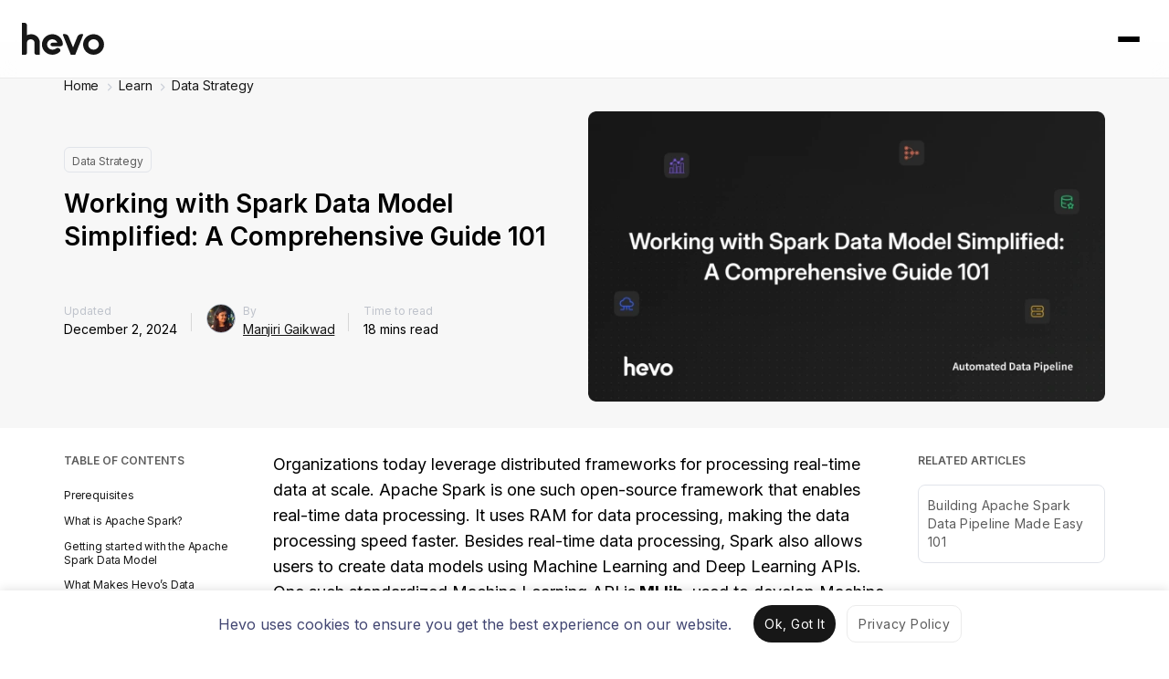

--- FILE ---
content_type: text/html; charset=UTF-8
request_url: https://hevodata.com/learn/spark-data-model/
body_size: 31051
content:


<!DOCTYPE html>
<html class="main-html-wrapper" lang="en-US" prefix="og: https://ogp.me/ns#">
<head>
  <meta charset="UTF-8">
  <meta name="viewport" content="width=device-width, initial-scale=1">
  <meta http-equiv="X-UA-Compatible" content="IE=edge">
  <link rel="profile" href="https://gmpg.org/xfn/11">
  <script>
  (function () {
    var config = {
      kitId: 'xfg8woa',
      async: true
    };
    var d = false;
    var tk = document.createElement('script');
    tk.src = '//use.typekit.net/' + config.kitId + '.js';
    tk.type = 'text/javascript';
    tk.async = 'true';
    tk.onload = tk.onreadystatechange = function () {
      var rs = this.readyState;
      if (d || rs && rs != 'complete' && rs != 'loaded') return;
      d = true;
      try {
        Typekit.load(config);
      } catch (e) {
      }
    };
    var s = document.getElementsByTagName('script')[0];
    s.parentNode.insertBefore(tk, s);
  })();
</script>
  
  <script>
    window.siteName = 'Learn';
    window.signupDestination = '';
    window.signupV2URL = 'https://hevodata.com/signup-v2/select-sources';
  </script>
  
  <link rel='preload' as='style' href='https://fonts.googleapis.com/css2?family=Inter:wght@200;400;600;700;900&display=swap'>
  <link rel='stylesheet' href='https://fonts.googleapis.com/css2?family=Inter:wght@200;400;600;700;900&display=swap'>

  <!-- Tabler Icons -->
  <link rel="stylesheet" href="https://cdn.jsdelivr.net/npm/@tabler/icons-webfont@latest/tabler-icons.min.css">

  <!-- Intercom  -->
<script>
  window.intercomSettings = {
    app_id: 'zgbmsle7'
  };
</script>
<script>(function(){var w=window;var ic=w.Intercom;if(typeof ic==="function"){ic('reattach_activator');ic('update',intercomSettings);}else{var d=document;var i=function(){i.c(arguments)};i.q=[];i.c=function(args){i.q.push(args)};w.Intercom=i;function l(){ setTimeout(function () { var s=d.createElement('script');s.type='text/javascript';s.async=true;s.src='https://widget.intercom.io/widget/zgbmsle7';var x=d.getElementsByTagName('script')[0];x.parentNode.insertBefore(s,x); }, 5000); }if(w.attachEvent){w.attachEvent('onload',l);}else{w.addEventListener('load',l,false);}}})()</script>
  
  <!-- Meta Pixel Code -->
<script>
!function(f,b,e,v,n,t,s)
{if(f.fbq)return;n=f.fbq=function(){n.callMethod?
n.callMethod.apply(n,arguments):n.queue.push(arguments)};
if(!f._fbq)f._fbq=n;n.push=n;n.loaded=!0;n.version='2.0';
n.queue=[];t=b.createElement(e);t.async=!0;
t.src=v;s=b.getElementsByTagName(e)[0];
s.parentNode.insertBefore(t,s)}(window, document,'script',
'https://connect.facebook.net/en_US/fbevents.js');
fbq('init', '3042478099207429');
fbq('track', 'PageView');
</script>
<noscript><img height="1" width="1" style="display:none"
src="https://www.facebook.com/tr?id=3042478099207429&ev=PageView&noscript=1"
/></noscript>
<!-- End Meta Pixel Code -->
      <script type="text/javascript" src="https://pxl.sprouts.ai/latest/pixelV3.js?id=00138f9967397f2a25e0cd01582c4357" async></script>
  

  
  <!-- HubSpot Embed Code -->
      <script type="text/javascript" id="hs-script-loader" async defer src="https://js.hs-scripts.com/4689644.js"></script>
    <script type='text/javascript'>
      window['_hubspot_id'] = '4689644';
    </script>
  
      <script type='text/javascript'>
      window['_hubspot_form_ids'] = JSON.parse('{ "free_trial": "302ad175-927a-4b9b-a214-deb62abd869f", "newsletter": "e337d797-bf4f-44c5-b97c-242e240b949e", "ebook_download": "038e19b9-f058-4c0a-9c3c-878c6a162098", "lead_magnet_resource_download": "e2c34b59-5a8f-47b5-995c-271d2e6c18ae"  }');
    </script>
  
  
  
  <script>
  (function(w,d,t,r,u) {
    var f,n,i; w[u]=w[u]||[],f=function() {
      var o={ti:"97017892"}; o.q=w[u],w[u]=new UET(o),w[u].push("pageLoad")
    },
    n=d.createElement(t),n.src=r,n.async=1,n.onload=n.onreadystatechange=function() {
      var s=this.readyState; s&&s!=="loaded"&&s!=="complete"||(f(),n.onload=n.onreadystatechange=null)
    }, i=d.getElementsByTagName(t)[0],i.parentNode.insertBefore(n,i)
  }) (window,document,"script","//bat.bing.com/bat.js","uetq");
</script>

<script>
  window.bingInstalled = true;

  window.setBingConsent = function() {
    window.uetq = window.uetq || [];

    window.uetq.push('consent', 'update', {
      'ad_storage': 'granted'
    });
  }

  if (localStorage.getItem('cookie_consent_status_2Jun_2025') === 'dismiss') {
    window.setBingConsent();
  }
</script>
  
  
<!-- Search Engine Optimization by Rank Math - https://rankmath.com/ -->
<title>Working with Spark Data Model Simplified: A Comprehensive Guide 101</title>
<meta name="description" content="This blog aims at teaching you about the working of Apache Spark Data Model in detail"/>
<meta name="robots" content="follow, index, max-snippet:-1, max-video-preview:-1, max-image-preview:large"/>
<link rel="canonical" href="https://hevodata.com/learn/spark-data-model/" />
<meta property="og:locale" content="en_US" />
<meta property="og:type" content="article" />
<meta property="og:title" content="Working with Spark Data Model Simplified: A Comprehensive Guide 101" />
<meta property="og:description" content="This blog aims at teaching you about the working of Apache Spark Data Model in detail" />
<meta property="og:url" content="https://hevodata.com/learn/spark-data-model/" />
<meta property="og:site_name" content="Learn | Hevo" />
<meta property="article:publisher" content="https://www.facebook.com/HevoData/" />
<meta property="article:tag" content="Spark Data Model" />
<meta property="article:section" content="Data Strategy" />
<meta property="og:updated_time" content="2026-01-10T13:17:03+05:30" />
<meta property="og:image" content="https://res.cloudinary.com/hevo/images/f_webp,q_auto:best/v1768123353/hevo-learn-1/Blog-710/Blog-710.png?_i=AA" />
<meta property="og:image:secure_url" content="https://res.cloudinary.com/hevo/images/f_webp,q_auto:best/v1768123353/hevo-learn-1/Blog-710/Blog-710.png?_i=AA" />
<meta property="og:image:width" content="1280" />
<meta property="og:image:height" content="720" />
<meta property="og:image:alt" content="Spark Data Model" />
<meta property="og:image:type" content="image/png" />
<meta property="article:published_time" content="2022-04-25T13:00:12+05:30" />
<meta property="article:modified_time" content="2026-01-10T13:17:03+05:30" />
<meta name="twitter:card" content="summary_large_image" />
<meta name="twitter:title" content="Working with Spark Data Model Simplified: A Comprehensive Guide 101" />
<meta name="twitter:description" content="This blog aims at teaching you about the working of Apache Spark Data Model in detail" />
<meta name="twitter:site" content="@HevoData" />
<meta name="twitter:creator" content="@HevoData" />
<meta name="twitter:image" content="https://res.cloudinary.com/hevo/images/f_webp,q_auto:best/v1768123353/hevo-learn-1/Blog-710/Blog-710.png?_i=AA" />
<meta name="twitter:label1" content="Written by" />
<meta name="twitter:data1" content="Manjiri Gaikwad" />
<meta name="twitter:label2" content="Time to read" />
<meta name="twitter:data2" content="18 minutes" />
<script type="application/ld+json" class="rank-math-schema">{"@context":"https://schema.org","@graph":[{"@type":"Organization","@id":"https://hevodata.com/learn/#organization","name":"Manjiri Gaikwad","sameAs":["https://www.facebook.com/HevoData/","https://twitter.com/HevoData"]},{"@type":"WebSite","@id":"https://hevodata.com/learn/#website","url":"https://hevodata.com/learn","name":"Learn | Hevo","publisher":{"@id":"https://hevodata.com/learn/#organization"},"inLanguage":"en-US"},{"@type":"ImageObject","@id":"https://res.cloudinary.com/hevo/images/f_webp,q_auto:best/v1768123353/hevo-learn-1/Blog-710/Blog-710.png?_i=AA","url":"https://res.cloudinary.com/hevo/images/f_webp,q_auto:best/v1768123353/hevo-learn-1/Blog-710/Blog-710.png?_i=AA","width":"1280","height":"720","caption":"Spark Data Model","inLanguage":"en-US"},{"@type":["WebPage","FAQPage"],"@id":"https://hevodata.com/learn/spark-data-model/#webpage","url":"https://hevodata.com/learn/spark-data-model/","name":"Working with Spark Data Model Simplified: A Comprehensive Guide 101","datePublished":"2022-04-25T13:00:12+05:30","dateModified":"2026-01-10T13:17:03+05:30","isPartOf":{"@id":"https://hevodata.com/learn/#website"},"primaryImageOfPage":{"@id":"https://res.cloudinary.com/hevo/images/f_webp,q_auto:best/v1768123353/hevo-learn-1/Blog-710/Blog-710.png?_i=AA"},"inLanguage":"en-US","mainEntity":[{"@type":"Question","url":"https://hevodata.com/learn/spark-data-model/#faq-question-1733113178686","name":"1. What is data modeling in Spark?","acceptedAnswer":{"@type":"Answer","text":"Data modeling in Spark involves designing schemas and organizing data structures to efficiently process and analyze large datasets. Using Spark\u2019s distributed computing framework, data can be modeled in various formats like structured tables (via DataFrames), semi-structured data (using Datasets), or unstructured data, enabling scalable and optimized data processing."}},{"@type":"Question","url":"https://hevodata.com/learn/spark-data-model/#faq-question-1733113239696","name":"2. What is the Spark model?","acceptedAnswer":{"@type":"Answer","text":"The Spark model refers to Apache Spark's distributed computing framework, which processes large-scale data across a cluster of machines. It uses a resilient distributed dataset (RDD) as its core abstraction and supports high-level APIs for DataFrames and Datasets, enabling scalable, in-memory data processing for batch and real-time analytics."}},{"@type":"Question","url":"https://hevodata.com/learn/spark-data-model/#faq-question-1733113269658","name":"3. Is Spark an ETL?","acceptedAnswer":{"@type":"Answer","text":"Apache Spark is not exclusively an ETL tool but is widely used for ETL processes due to its powerful data processing capabilities. It can extract, transform, and load large-scale data efficiently using its distributed computing framework, supporting batch and real-time ETL workflows."}}]},{"@type":"Person","@id":"https://hevodata.com/learn/author/manjiri-gaikwad/","name":"Manjiri Gaikwad","description":"Manjiri is a proficient technical writer and a data science enthusiast. She holds an M.Tech degree and leverages the knowledge acquired through that to write insightful content on AI, ML, and data engineering concepts. She enjoys breaking down the complex topics of data integration and other challenges in data engineering to help data professionals solve their everyday problems.","url":"https://hevodata.com/learn/author/manjiri-gaikwad/","image":{"@type":"ImageObject","@id":"https://res.cloudinary.com/hevo/images/w_2560,h_2560,c_scale/f_webp,q_auto:best/v1733139649/hevo-blog/Optimised Author Photos/Manjiri_Gaikwad_xdhkou_moy7xk/Manjiri_Gaikwad_xdhkou_moy7xk.jpg?_i=AA","url":"https://res.cloudinary.com/hevo/images/w_2560,h_2560,c_scale/f_webp,q_auto:best/v1733139649/hevo-blog/Optimised Author Photos/Manjiri_Gaikwad_xdhkou_moy7xk/Manjiri_Gaikwad_xdhkou_moy7xk.jpg?_i=AA","caption":"Manjiri Gaikwad","inLanguage":"en-US"},"jobTitle":"Technical Content Writer, Hevo Data"},{"@type":"BlogPosting","headline":"Working with Spark Data Model Simplified: A Comprehensive Guide 101","keywords":"Spark Data Model","datePublished":"2022-04-25T13:00:12+05:30","dateModified":"2026-01-10T13:17:03+05:30","author":{"@id":"https://hevodata.com/learn/author/manjiri-gaikwad/","name":"Manjiri Gaikwad"},"publisher":{"@id":"https://hevodata.com/learn/#organization"},"description":"This blog aims at teaching you about the working of Apache Spark Data Model in detail","name":"Working with Spark Data Model Simplified: A Comprehensive Guide 101","@id":"https://hevodata.com/learn/spark-data-model/#richSnippet","isPartOf":{"@id":"https://hevodata.com/learn/spark-data-model/#webpage"},"image":{"@id":"https://res.cloudinary.com/hevo/images/f_webp,q_auto:best/v1768123353/hevo-learn-1/Blog-710/Blog-710.png?_i=AA"},"inLanguage":"en-US","mainEntityOfPage":{"@id":"https://hevodata.com/learn/spark-data-model/#webpage"}}]}</script>
<!-- /Rank Math WordPress SEO plugin -->

<link rel='dns-prefetch' href='//linkstorm.io' />
<link rel='dns-prefetch' href='//ajax.googleapis.com' />
<link rel='dns-prefetch' href='//cdn.hevodata.com' />
<link rel='dns-prefetch' href='//cdnjs.cloudflare.com' />
<link rel='dns-prefetch' href='//res.cloudinary.com' />
<link rel='preconnect' href='https://res.cloudinary.com' />
<link rel="alternate" type="application/rss+xml" title="Learn | Hevo &raquo; Feed" href="https://hevodata.com/learn/feed/" />
<link rel="alternate" type="application/rss+xml" title="Learn | Hevo &raquo; Comments Feed" href="https://hevodata.com/learn/comments/feed/" />
<link rel="alternate" type="application/rss+xml" title="Learn | Hevo &raquo; Working with Spark Data Model Simplified: A Comprehensive Guide 101 Comments Feed" href="https://hevodata.com/learn/spark-data-model/feed/" />
<script type="text/javascript">
/* <![CDATA[ */
window._wpemojiSettings = {"baseUrl":"https:\/\/s.w.org\/images\/core\/emoji\/15.0.3\/72x72\/","ext":".png","svgUrl":"https:\/\/s.w.org\/images\/core\/emoji\/15.0.3\/svg\/","svgExt":".svg","source":{"concatemoji":"https:\/\/hevodata.com\/learn\/wp-includes\/js\/wp-emoji-release.min.js?ver=6.6.2"}};
/*! This file is auto-generated */
!function(i,n){var o,s,e;function c(e){try{var t={supportTests:e,timestamp:(new Date).valueOf()};sessionStorage.setItem(o,JSON.stringify(t))}catch(e){}}function p(e,t,n){e.clearRect(0,0,e.canvas.width,e.canvas.height),e.fillText(t,0,0);var t=new Uint32Array(e.getImageData(0,0,e.canvas.width,e.canvas.height).data),r=(e.clearRect(0,0,e.canvas.width,e.canvas.height),e.fillText(n,0,0),new Uint32Array(e.getImageData(0,0,e.canvas.width,e.canvas.height).data));return t.every(function(e,t){return e===r[t]})}function u(e,t,n){switch(t){case"flag":return n(e,"\ud83c\udff3\ufe0f\u200d\u26a7\ufe0f","\ud83c\udff3\ufe0f\u200b\u26a7\ufe0f")?!1:!n(e,"\ud83c\uddfa\ud83c\uddf3","\ud83c\uddfa\u200b\ud83c\uddf3")&&!n(e,"\ud83c\udff4\udb40\udc67\udb40\udc62\udb40\udc65\udb40\udc6e\udb40\udc67\udb40\udc7f","\ud83c\udff4\u200b\udb40\udc67\u200b\udb40\udc62\u200b\udb40\udc65\u200b\udb40\udc6e\u200b\udb40\udc67\u200b\udb40\udc7f");case"emoji":return!n(e,"\ud83d\udc26\u200d\u2b1b","\ud83d\udc26\u200b\u2b1b")}return!1}function f(e,t,n){var r="undefined"!=typeof WorkerGlobalScope&&self instanceof WorkerGlobalScope?new OffscreenCanvas(300,150):i.createElement("canvas"),a=r.getContext("2d",{willReadFrequently:!0}),o=(a.textBaseline="top",a.font="600 32px Arial",{});return e.forEach(function(e){o[e]=t(a,e,n)}),o}function t(e){var t=i.createElement("script");t.src=e,t.defer=!0,i.head.appendChild(t)}"undefined"!=typeof Promise&&(o="wpEmojiSettingsSupports",s=["flag","emoji"],n.supports={everything:!0,everythingExceptFlag:!0},e=new Promise(function(e){i.addEventListener("DOMContentLoaded",e,{once:!0})}),new Promise(function(t){var n=function(){try{var e=JSON.parse(sessionStorage.getItem(o));if("object"==typeof e&&"number"==typeof e.timestamp&&(new Date).valueOf()<e.timestamp+604800&&"object"==typeof e.supportTests)return e.supportTests}catch(e){}return null}();if(!n){if("undefined"!=typeof Worker&&"undefined"!=typeof OffscreenCanvas&&"undefined"!=typeof URL&&URL.createObjectURL&&"undefined"!=typeof Blob)try{var e="postMessage("+f.toString()+"("+[JSON.stringify(s),u.toString(),p.toString()].join(",")+"));",r=new Blob([e],{type:"text/javascript"}),a=new Worker(URL.createObjectURL(r),{name:"wpTestEmojiSupports"});return void(a.onmessage=function(e){c(n=e.data),a.terminate(),t(n)})}catch(e){}c(n=f(s,u,p))}t(n)}).then(function(e){for(var t in e)n.supports[t]=e[t],n.supports.everything=n.supports.everything&&n.supports[t],"flag"!==t&&(n.supports.everythingExceptFlag=n.supports.everythingExceptFlag&&n.supports[t]);n.supports.everythingExceptFlag=n.supports.everythingExceptFlag&&!n.supports.flag,n.DOMReady=!1,n.readyCallback=function(){n.DOMReady=!0}}).then(function(){return e}).then(function(){var e;n.supports.everything||(n.readyCallback(),(e=n.source||{}).concatemoji?t(e.concatemoji):e.wpemoji&&e.twemoji&&(t(e.twemoji),t(e.wpemoji)))}))}((window,document),window._wpemojiSettings);
/* ]]> */
</script>
<style id='wp-emoji-styles-inline-css' type='text/css'>

	img.wp-smiley, img.emoji {
		display: inline !important;
		border: none !important;
		box-shadow: none !important;
		height: 1em !important;
		width: 1em !important;
		margin: 0 0.07em !important;
		vertical-align: -0.1em !important;
		background: none !important;
		padding: 0 !important;
	}
</style>
<link rel='stylesheet' id='wp-block-library-css' href='https://hevodata.com/learn/wp-includes/css/dist/block-library/style.min.css?ver=6.6.2' type='text/css' media='all' />
<link rel='stylesheet' id='content-box-style-css' href='https://hevodata.com/learn/wp-content/plugins/content-with-image/style.css?ver=1764669188' type='text/css' media='all' />
<link rel='stylesheet' id='hpci-block-style-css' href='https://hevodata.com/learn/wp-content/plugins/hevo-plain-information-card/style.css?ver=1764669188' type='text/css' media='all' />
<link rel='stylesheet' id='htic-block-style-css' href='https://hevodata.com/learn/wp-content/plugins/hevo-thumbnail-information-card/style.css?ver=1764669188' type='text/css' media='all' />
<link rel='stylesheet' id='prismatic-blocks-css' href='https://hevodata.com/learn/wp-content/plugins/prismatic/css/styles-blocks.css?ver=6.6.2' type='text/css' media='all' />
<style id='rank-math-toc-block-style-inline-css' type='text/css'>
.wp-block-rank-math-toc-block nav ol{counter-reset:item}.wp-block-rank-math-toc-block nav ol li{display:block}.wp-block-rank-math-toc-block nav ol li:before{content:counters(item, ".") ". ";counter-increment:item}

</style>
<style id='classic-theme-styles-inline-css' type='text/css'>
/*! This file is auto-generated */
.wp-block-button__link{color:#fff;background-color:#32373c;border-radius:9999px;box-shadow:none;text-decoration:none;padding:calc(.667em + 2px) calc(1.333em + 2px);font-size:1.125em}.wp-block-file__button{background:#32373c;color:#fff;text-decoration:none}
</style>
<style id='global-styles-inline-css' type='text/css'>
:root{--wp--preset--aspect-ratio--square: 1;--wp--preset--aspect-ratio--4-3: 4/3;--wp--preset--aspect-ratio--3-4: 3/4;--wp--preset--aspect-ratio--3-2: 3/2;--wp--preset--aspect-ratio--2-3: 2/3;--wp--preset--aspect-ratio--16-9: 16/9;--wp--preset--aspect-ratio--9-16: 9/16;--wp--preset--color--black: #000000;--wp--preset--color--cyan-bluish-gray: #abb8c3;--wp--preset--color--white: #ffffff;--wp--preset--color--pale-pink: #f78da7;--wp--preset--color--vivid-red: #cf2e2e;--wp--preset--color--luminous-vivid-orange: #ff6900;--wp--preset--color--luminous-vivid-amber: #fcb900;--wp--preset--color--light-green-cyan: #7bdcb5;--wp--preset--color--vivid-green-cyan: #00d084;--wp--preset--color--pale-cyan-blue: #8ed1fc;--wp--preset--color--vivid-cyan-blue: #0693e3;--wp--preset--color--vivid-purple: #9b51e0;--wp--preset--gradient--vivid-cyan-blue-to-vivid-purple: linear-gradient(135deg,rgba(6,147,227,1) 0%,rgb(155,81,224) 100%);--wp--preset--gradient--light-green-cyan-to-vivid-green-cyan: linear-gradient(135deg,rgb(122,220,180) 0%,rgb(0,208,130) 100%);--wp--preset--gradient--luminous-vivid-amber-to-luminous-vivid-orange: linear-gradient(135deg,rgba(252,185,0,1) 0%,rgba(255,105,0,1) 100%);--wp--preset--gradient--luminous-vivid-orange-to-vivid-red: linear-gradient(135deg,rgba(255,105,0,1) 0%,rgb(207,46,46) 100%);--wp--preset--gradient--very-light-gray-to-cyan-bluish-gray: linear-gradient(135deg,rgb(238,238,238) 0%,rgb(169,184,195) 100%);--wp--preset--gradient--cool-to-warm-spectrum: linear-gradient(135deg,rgb(74,234,220) 0%,rgb(151,120,209) 20%,rgb(207,42,186) 40%,rgb(238,44,130) 60%,rgb(251,105,98) 80%,rgb(254,248,76) 100%);--wp--preset--gradient--blush-light-purple: linear-gradient(135deg,rgb(255,206,236) 0%,rgb(152,150,240) 100%);--wp--preset--gradient--blush-bordeaux: linear-gradient(135deg,rgb(254,205,165) 0%,rgb(254,45,45) 50%,rgb(107,0,62) 100%);--wp--preset--gradient--luminous-dusk: linear-gradient(135deg,rgb(255,203,112) 0%,rgb(199,81,192) 50%,rgb(65,88,208) 100%);--wp--preset--gradient--pale-ocean: linear-gradient(135deg,rgb(255,245,203) 0%,rgb(182,227,212) 50%,rgb(51,167,181) 100%);--wp--preset--gradient--electric-grass: linear-gradient(135deg,rgb(202,248,128) 0%,rgb(113,206,126) 100%);--wp--preset--gradient--midnight: linear-gradient(135deg,rgb(2,3,129) 0%,rgb(40,116,252) 100%);--wp--preset--font-size--small: 13px;--wp--preset--font-size--medium: 20px;--wp--preset--font-size--large: 36px;--wp--preset--font-size--x-large: 42px;--wp--preset--spacing--20: 0.44rem;--wp--preset--spacing--30: 0.67rem;--wp--preset--spacing--40: 1rem;--wp--preset--spacing--50: 1.5rem;--wp--preset--spacing--60: 2.25rem;--wp--preset--spacing--70: 3.38rem;--wp--preset--spacing--80: 5.06rem;--wp--preset--shadow--natural: 6px 6px 9px rgba(0, 0, 0, 0.2);--wp--preset--shadow--deep: 12px 12px 50px rgba(0, 0, 0, 0.4);--wp--preset--shadow--sharp: 6px 6px 0px rgba(0, 0, 0, 0.2);--wp--preset--shadow--outlined: 6px 6px 0px -3px rgba(255, 255, 255, 1), 6px 6px rgba(0, 0, 0, 1);--wp--preset--shadow--crisp: 6px 6px 0px rgba(0, 0, 0, 1);}:where(.is-layout-flex){gap: 0.5em;}:where(.is-layout-grid){gap: 0.5em;}body .is-layout-flex{display: flex;}.is-layout-flex{flex-wrap: wrap;align-items: center;}.is-layout-flex > :is(*, div){margin: 0;}body .is-layout-grid{display: grid;}.is-layout-grid > :is(*, div){margin: 0;}:where(.wp-block-columns.is-layout-flex){gap: 2em;}:where(.wp-block-columns.is-layout-grid){gap: 2em;}:where(.wp-block-post-template.is-layout-flex){gap: 1.25em;}:where(.wp-block-post-template.is-layout-grid){gap: 1.25em;}.has-black-color{color: var(--wp--preset--color--black) !important;}.has-cyan-bluish-gray-color{color: var(--wp--preset--color--cyan-bluish-gray) !important;}.has-white-color{color: var(--wp--preset--color--white) !important;}.has-pale-pink-color{color: var(--wp--preset--color--pale-pink) !important;}.has-vivid-red-color{color: var(--wp--preset--color--vivid-red) !important;}.has-luminous-vivid-orange-color{color: var(--wp--preset--color--luminous-vivid-orange) !important;}.has-luminous-vivid-amber-color{color: var(--wp--preset--color--luminous-vivid-amber) !important;}.has-light-green-cyan-color{color: var(--wp--preset--color--light-green-cyan) !important;}.has-vivid-green-cyan-color{color: var(--wp--preset--color--vivid-green-cyan) !important;}.has-pale-cyan-blue-color{color: var(--wp--preset--color--pale-cyan-blue) !important;}.has-vivid-cyan-blue-color{color: var(--wp--preset--color--vivid-cyan-blue) !important;}.has-vivid-purple-color{color: var(--wp--preset--color--vivid-purple) !important;}.has-black-background-color{background-color: var(--wp--preset--color--black) !important;}.has-cyan-bluish-gray-background-color{background-color: var(--wp--preset--color--cyan-bluish-gray) !important;}.has-white-background-color{background-color: var(--wp--preset--color--white) !important;}.has-pale-pink-background-color{background-color: var(--wp--preset--color--pale-pink) !important;}.has-vivid-red-background-color{background-color: var(--wp--preset--color--vivid-red) !important;}.has-luminous-vivid-orange-background-color{background-color: var(--wp--preset--color--luminous-vivid-orange) !important;}.has-luminous-vivid-amber-background-color{background-color: var(--wp--preset--color--luminous-vivid-amber) !important;}.has-light-green-cyan-background-color{background-color: var(--wp--preset--color--light-green-cyan) !important;}.has-vivid-green-cyan-background-color{background-color: var(--wp--preset--color--vivid-green-cyan) !important;}.has-pale-cyan-blue-background-color{background-color: var(--wp--preset--color--pale-cyan-blue) !important;}.has-vivid-cyan-blue-background-color{background-color: var(--wp--preset--color--vivid-cyan-blue) !important;}.has-vivid-purple-background-color{background-color: var(--wp--preset--color--vivid-purple) !important;}.has-black-border-color{border-color: var(--wp--preset--color--black) !important;}.has-cyan-bluish-gray-border-color{border-color: var(--wp--preset--color--cyan-bluish-gray) !important;}.has-white-border-color{border-color: var(--wp--preset--color--white) !important;}.has-pale-pink-border-color{border-color: var(--wp--preset--color--pale-pink) !important;}.has-vivid-red-border-color{border-color: var(--wp--preset--color--vivid-red) !important;}.has-luminous-vivid-orange-border-color{border-color: var(--wp--preset--color--luminous-vivid-orange) !important;}.has-luminous-vivid-amber-border-color{border-color: var(--wp--preset--color--luminous-vivid-amber) !important;}.has-light-green-cyan-border-color{border-color: var(--wp--preset--color--light-green-cyan) !important;}.has-vivid-green-cyan-border-color{border-color: var(--wp--preset--color--vivid-green-cyan) !important;}.has-pale-cyan-blue-border-color{border-color: var(--wp--preset--color--pale-cyan-blue) !important;}.has-vivid-cyan-blue-border-color{border-color: var(--wp--preset--color--vivid-cyan-blue) !important;}.has-vivid-purple-border-color{border-color: var(--wp--preset--color--vivid-purple) !important;}.has-vivid-cyan-blue-to-vivid-purple-gradient-background{background: var(--wp--preset--gradient--vivid-cyan-blue-to-vivid-purple) !important;}.has-light-green-cyan-to-vivid-green-cyan-gradient-background{background: var(--wp--preset--gradient--light-green-cyan-to-vivid-green-cyan) !important;}.has-luminous-vivid-amber-to-luminous-vivid-orange-gradient-background{background: var(--wp--preset--gradient--luminous-vivid-amber-to-luminous-vivid-orange) !important;}.has-luminous-vivid-orange-to-vivid-red-gradient-background{background: var(--wp--preset--gradient--luminous-vivid-orange-to-vivid-red) !important;}.has-very-light-gray-to-cyan-bluish-gray-gradient-background{background: var(--wp--preset--gradient--very-light-gray-to-cyan-bluish-gray) !important;}.has-cool-to-warm-spectrum-gradient-background{background: var(--wp--preset--gradient--cool-to-warm-spectrum) !important;}.has-blush-light-purple-gradient-background{background: var(--wp--preset--gradient--blush-light-purple) !important;}.has-blush-bordeaux-gradient-background{background: var(--wp--preset--gradient--blush-bordeaux) !important;}.has-luminous-dusk-gradient-background{background: var(--wp--preset--gradient--luminous-dusk) !important;}.has-pale-ocean-gradient-background{background: var(--wp--preset--gradient--pale-ocean) !important;}.has-electric-grass-gradient-background{background: var(--wp--preset--gradient--electric-grass) !important;}.has-midnight-gradient-background{background: var(--wp--preset--gradient--midnight) !important;}.has-small-font-size{font-size: var(--wp--preset--font-size--small) !important;}.has-medium-font-size{font-size: var(--wp--preset--font-size--medium) !important;}.has-large-font-size{font-size: var(--wp--preset--font-size--large) !important;}.has-x-large-font-size{font-size: var(--wp--preset--font-size--x-large) !important;}
:where(.wp-block-post-template.is-layout-flex){gap: 1.25em;}:where(.wp-block-post-template.is-layout-grid){gap: 1.25em;}
:where(.wp-block-columns.is-layout-flex){gap: 2em;}:where(.wp-block-columns.is-layout-grid){gap: 2em;}
:root :where(.wp-block-pullquote){font-size: 1.5em;line-height: 1.6;}
</style>
<link rel='stylesheet' id='cbl-css-css' href='https://hevodata.com/learn/wp-content/plugins/custom-bullet-lists/cbl-styles.css?ver=6.6.2' type='text/css' media='all' />
<link rel='stylesheet' id='widgetopts-styles-css' href='https://hevodata.com/learn/wp-content/plugins/widget-options/assets/css/widget-options.css?ver=4.0.7' type='text/css' media='all' />
<style id='ez-toc-style-inline-css' type='text/css'>
#ez-toc-container{background:#f9f9f9;border:1px solid #aaa;border-radius:4px;-webkit-box-shadow:0 1px 1px rgba(0,0,0,.05);box-shadow:0 1px 1px rgba(0,0,0,.05);display:table;margin-bottom:1em;padding:10px 20px 10px 10px;position:relative;width:auto}div.ez-toc-widget-container{padding:0;position:relative}#ez-toc-container.ez-toc-light-blue{background:#edf6ff}#ez-toc-container.ez-toc-white{background:#fff}#ez-toc-container.ez-toc-black{background:#000}#ez-toc-container.ez-toc-transparent{background:none}div.ez-toc-widget-container ul{display:block}div.ez-toc-widget-container li{border:none;padding:0}div.ez-toc-widget-container ul.ez-toc-list{padding:10px}#ez-toc-container ul ul,.ez-toc div.ez-toc-widget-container ul ul{margin-left:1.5em}#ez-toc-container li,#ez-toc-container ul{padding:0}#ez-toc-container li,#ez-toc-container ul,#ez-toc-container ul li,div.ez-toc-widget-container,div.ez-toc-widget-container li{background:0 0;list-style:none;line-height:1.6;margin:0;overflow:hidden;z-index:1}#ez-toc-container .ez-toc-title{text-align:left;line-height:1.45;margin:0;padding:0}.ez-toc-title-container{display:table;width:100%}.ez-toc-title,.ez-toc-title-toggle{display:inline;text-align:left;vertical-align:middle}.ez-toc-btn,.ez-toc-glyphicon{display:inline-block;font-weight:400}#ez-toc-container.ez-toc-black a,#ez-toc-container.ez-toc-black a:visited,#ez-toc-container.ez-toc-black p.ez-toc-title{color:#fff}#ez-toc-container div.ez-toc-title-container+ul.ez-toc-list{margin-top:1em}.ez-toc-wrap-left{margin:0 auto 1em 0!important}.ez-toc-wrap-left-text{float:left}.ez-toc-wrap-right{margin:0 0 1em auto!important}.ez-toc-wrap-right-text{float:right}#ez-toc-container a{color:#444;box-shadow:none;text-decoration:none;text-shadow:none;display:inline-flex;align-items:stretch;flex-wrap:nowrap}#ez-toc-container a:visited{color:#9f9f9f}#ez-toc-container a:hover{text-decoration:underline}#ez-toc-container a.ez-toc-toggle{display:flex;align-items:center}.ez-toc-widget-container ul.ez-toc-list li::before{content:' ';position:absolute;left:0;right:0;height:30px;line-height:30px;z-index:-1}.ez-toc-widget-container ul.ez-toc-list li.active{background-color:#ededed}.ez-toc-widget-container li.active>a{font-weight:900}.ez-toc-btn{padding:6px 12px;margin-bottom:0;font-size:14px;line-height:1.428571429;text-align:center;white-space:nowrap;vertical-align:middle;cursor:pointer;background-image:none;border:1px solid transparent;border-radius:4px;-webkit-user-select:none;-moz-user-select:none;-ms-user-select:none;-o-user-select:none;user-select:none}.ez-toc-btn:focus{outline:#333 dotted thin;outline:-webkit-focus-ring-color auto 5px;outline-offset:-2px}.ez-toc-btn:focus,.ez-toc-btn:hover{color:#333;text-decoration:none}.ez-toc-btn.active,.ez-toc-btn:active{background-image:none;outline:0;-webkit-box-shadow:inset 0 3px 5px rgba(0,0,0,.125);box-shadow:inset 0 3px 5px rgba(0,0,0,.125)}.ez-toc-btn-default{color:#333;background-color:#fff;-webkit-box-shadow:inset 0 1px 0 rgba(255,255,255,.15),0 1px 1px rgba(0,0,0,.075);box-shadow:inset 0 1px 0 rgba(255,255,255,.15),0 1px 1px rgba(0,0,0,.075);text-shadow:0 1px 0 #fff;background-image:-webkit-gradient(linear,left 0,left 100%,from(#fff),to(#e0e0e0));background-image:-webkit-linear-gradient(top,#fff 0,#e0e0e0 100%);background-image:-moz-linear-gradient(top,#fff 0,#e0e0e0 100%);background-image:linear-gradient(to bottom,#fff 0,#e0e0e0 100%);background-repeat:repeat-x;border-color:#ccc}.ez-toc-btn-default.active,.ez-toc-btn-default:active,.ez-toc-btn-default:focus,.ez-toc-btn-default:hover{color:#333;background-color:#ebebeb;border-color:#adadad}.ez-toc-btn-default.active,.ez-toc-btn-default:active{background-image:none;background-color:#e0e0e0;border-color:#dbdbdb}.ez-toc-btn-sm,.ez-toc-btn-xs{padding:5px 10px;font-size:12px;line-height:1.5;border-radius:3px}.ez-toc-btn-xs{padding:1px 5px}.ez-toc-btn-default:active{-webkit-box-shadow:inset 0 3px 5px rgba(0,0,0,.125);box-shadow:inset 0 3px 5px rgba(0,0,0,.125)}.btn.active,.ez-toc-btn:active{background-image:none}.ez-toc-btn-default:focus,.ez-toc-btn-default:hover{background-color:#e0e0e0;background-position:0 -15px}.ez-toc-pull-right{float:right!important;margin-left:10px}#ez-toc-container label.cssicon,#ez-toc-widget-container label.cssicon{height:30px}.ez-toc-glyphicon{position:relative;top:1px;font-family:'Glyphicons Halflings';-webkit-font-smoothing:antialiased;font-style:normal;line-height:1;-moz-osx-font-smoothing:grayscale}.ez-toc-glyphicon:empty{width:1em}.ez-toc-toggle i.ez-toc-glyphicon,label.cssicon .ez-toc-glyphicon:empty{font-size:16px;margin-left:2px}#ez-toc-container input,.ez-toc-toggle #item{position:absolute;left:-999em}#ez-toc-container input[type=checkbox]:checked+nav,#ez-toc-widget-container input[type=checkbox]:checked+nav{opacity:0;max-height:0;border:none;display:none}#ez-toc-container .ez-toc-js-icon-con,#ez-toc-container label{position:relative;cursor:pointer;display:initial}#ez-toc-container .ez-toc-js-icon-con,#ez-toc-container .ez-toc-toggle label,.ez-toc-cssicon{float:right;position:relative;font-size:16px;padding:0;border:1px solid #999191;border-radius:5px;cursor:pointer;left:10px;width:35px}div#ez-toc-container .ez-toc-title{display:initial}.ez-toc-wrap-center{margin:0 auto 1em!important}#ez-toc-container a.ez-toc-toggle{color:#444;background:inherit;border:inherit}#ez-toc-container .eztoc-toggle-hide-by-default,label.cssiconcheckbox{display:none}.ez-toc-widget-container ul li a{padding-left:10px;display:inline-flex;align-items:stretch;flex-wrap:nowrap}.ez-toc-widget-container ul.ez-toc-list li{height:auto!important}.ez-toc-icon-toggle-span{display:flex;align-items:center;width:35px;height:30px;justify-content:center;direction:ltr}.eztoc_no_heading_found{background-color:#ff0;padding-left:10px}
</style>
<link rel='stylesheet' id='wp-hevo-starter-bootstrap-css-css' href='https://hevodata.com/learn/wp-content/themes/hevo-theme/built/application.0e2c5b8dc8704bed.css?ver=6.6.2' type='text/css' media='all' />
<script type="text/javascript">
/* <![CDATA[ */
var CLDLB = {"image_optimization":"on","image_format":"webp","image_quality":"auto:best","image_freeform":"","svg_support":"on","image_preview":"https:\/\/res.cloudinary.com\/demo\/image\/upload\/w_600\/sample.jpg","video_player":"wp","video_controls":"on","video_loop":"off","video_autoplay_mode":"off","video_optimization":"on","video_format":"auto","video_quality":"auto","video_freeform":"","video_preview":"","use_lazy_load":"on","lazy_threshold":"100px","lazy_custom_color":"rgba(153,153,153,0.5)","lazy_animate":"on","lazy_placeholder":"blur","dpr":"max","lazyload_preview":"https:\/\/res.cloudinary.com\/demo\/image\/upload\/w_600\/sample.jpg","enable_breakpoints":"on","pixel_step":200,"breakpoints":"","max_width":2048,"min_width":200,"breakpoints_preview":"https:\/\/res.cloudinary.com\/demo\/image\/upload\/w_600\/sample.jpg","overlay":"on","image_delivery":"on","crop_sizes":"","video_delivery":"on","adaptive_streaming":"off","adaptive_streaming_mode":"mpd","placeholder":"e_blur:2000,q_1,f_auto","base_url":"https:\/\/res.cloudinary.com\/hevo"};!function(){const e={deviceDensity:window.devicePixelRatio?window.devicePixelRatio:"auto",density:null,config:CLDLB||{},lazyThreshold:0,enabled:!1,sizeBands:[],iObserver:null,pObserver:null,rObserver:null,aboveFold:!0,minPlaceholderThreshold:500,bind(e){e.CLDbound=!0,this.enabled||this._init();const t=e.dataset.size.split(" ");e.originalWidth=t[0],e.originalHeight=t[1],this.pObserver?(this.aboveFold&&this.inInitialView(e)?this.buildImage(e):(this.pObserver.observe(e),this.iObserver.observe(e)),e.addEventListener("error",(t=>{e.srcset="",e.src='data:image/svg+xml;utf8,<svg xmlns="http://www.w3.org/2000/svg"><rect width="100%" height="100%" fill="rgba(0,0,0,0.1)"/><text x="50%" y="50%" fill="red" text-anchor="middle" dominant-baseline="middle">%26%23x26A0%3B︎</text></svg>',this.rObserver.unobserve(e)}))):this.setupFallback(e)},buildImage(e){e.dataset.srcset?(e.cld_loaded=!0,e.srcset=e.dataset.srcset):(e.src=this.getSizeURL(e),e.dataset.responsive&&this.rObserver.observe(e))},inInitialView(e){const t=e.getBoundingClientRect();return this.aboveFold=t.top<window.innerHeight+this.lazyThreshold,this.aboveFold},setupFallback(e){const t=[];this.sizeBands.forEach((i=>{if(i<=e.originalWidth){let s=this.getSizeURL(e,i,!0)+` ${i}w`;-1===t.indexOf(s)&&t.push(s)}})),e.srcset=t.join(","),e.sizes=`(max-width: ${e.originalWidth}px) 100vw, ${e.originalWidth}px`},_init(){this.enabled=!0,this._calcThreshold(),this._getDensity();let e=parseInt(this.config.max_width);const t=parseInt(this.config.min_width),i=parseInt(this.config.pixel_step);for(;e-i>=t;)e-=i,this.sizeBands.push(e);"undefined"!=typeof IntersectionObserver&&this._setupObservers(),this.enabled=!0},_setupObservers(){const e={rootMargin:this.lazyThreshold+"px 0px "+this.lazyThreshold+"px 0px"},t=this.minPlaceholderThreshold<2*this.lazyThreshold?2*this.lazyThreshold:this.minPlaceholderThreshold,i={rootMargin:t+"px 0px "+t+"px 0px"};this.rObserver=new ResizeObserver(((e,t)=>{e.forEach((e=>{e.target.cld_loaded&&e.contentRect.width>=e.target.cld_loaded&&(e.target.src=this.getSizeURL(e.target))}))})),this.iObserver=new IntersectionObserver(((e,t)=>{e.forEach((e=>{e.isIntersecting&&(this.buildImage(e.target),t.unobserve(e.target),this.pObserver.unobserve(e.target))}))}),e),this.pObserver=new IntersectionObserver(((e,t)=>{e.forEach((e=>{e.isIntersecting&&(e.target.src=this.getPlaceholderURL(e.target),t.unobserve(e.target))}))}),i)},_calcThreshold(){const e=this.config.lazy_threshold.replace(/[^0-9]/g,"");let t=0;switch(this.config.lazy_threshold.replace(/[0-9]/g,"").toLowerCase()){case"em":t=parseFloat(getComputedStyle(document.body).fontSize)*e;break;case"rem":t=parseFloat(getComputedStyle(document.documentElement).fontSize)*e;break;case"vh":t=window.innerHeight/e*100;break;default:t=e}this.lazyThreshold=parseInt(t,10)},_getDensity(){let e=this.config.dpr?this.config.dpr.replace("X",""):"off";if("off"===e)return this.density=1,1;let t=this.deviceDensity;"max"!==e&&"auto"!==t&&(e=parseFloat(e),t=t>Math.ceil(e)?e:t),this.density=t},scaleWidth(e,t,i){const s=parseInt(this.config.max_width),r=Math.round(s/i);if(!t){t=e.width;let a=Math.round(t/i);for(;-1===this.sizeBands.indexOf(t)&&a<r&&t<s;)t++,a=Math.round(t/i)}return t>s&&(t=s),e.originalWidth<t&&(t=e.originalWidth),t},scaleSize(e,t,i){const s=e.dataset.crop?parseFloat(e.dataset.crop):(e.originalWidth/e.originalHeight).toFixed(2),r=this.scaleWidth(e,t,s),a=Math.round(r/s),o=[];return e.dataset.transformationCrop?o.push(e.dataset.transformationCrop):e.dataset.crop||(o.push(e.dataset.crop?"c_fill":"c_scale"),e.dataset.crop&&o.push("g_auto")),o.push("w_"+r),o.push("h_"+a),i&&1!==this.density&&o.push("dpr_"+this.density),e.cld_loaded=r,{transformation:o.join(","),nameExtension:r+"x"+a}},getDeliveryMethod:e=>e.dataset.seo&&"upload"===e.dataset.delivery?"images":"image/"+e.dataset.delivery,getSizeURL(e,t){const i=this.scaleSize(e,t,!0);return[this.config.base_url,this.getDeliveryMethod(e),"upload"===e.dataset.delivery?i.transformation:"",e.dataset.transformations,"v"+e.dataset.version,e.dataset.publicId+"?_i=AA"].filter(this.empty).join("/")},getPlaceholderURL(e){e.cld_placehold=!0;const t=this.scaleSize(e,null,!1);return[this.config.base_url,this.getDeliveryMethod(e),t.transformation,this.config.placeholder,e.dataset.publicId].filter(this.empty).join("/")},empty:e=>void 0!==e&&0!==e.length};window.CLDBind=t=>{t.CLDbound||e.bind(t)},window.initFallback=()=>{[...document.querySelectorAll('img[data-cloudinary="lazy"]')].forEach((e=>{CLDBind(e)}))},window.addEventListener("load",(()=>{initFallback()})),document.querySelector('script[src*="?cloudinary_lazy_load_loader"]')&&initFallback()}();
/* ]]> */
</script>
<script type="text/javascript" id="ruigehond006_javascript-js-extra">
/* <![CDATA[ */
var ruigehond006_c = {"bar_attach":".navbar--main","bar_color":"#171717","bar_height":"4px","post_types":["post"],"aria_label":"","ert_speed":"0","ert_snippet":"","mark_it_zero":"on","post_identifier":".post-134766.post.type-post.status-publish.format-standard.has-post-thumbnail.hentry.category-data-strategy.tag-spark-data-model","post_id":"134766"};
/* ]]> */
</script>
<script type="text/javascript" src="https://hevodata.com/learn/wp-content/plugins/wp-reading-progress/wp-reading-progress.min.js?ver=1.6.0" id="ruigehond006_javascript-js"></script>
<!--[if lt IE 9]>
<script type="text/javascript" src="https://hevodata.com/learn/wp-content/themes/hevo-theme/inc/sjs/html5.js?ver=3.7.0" id="html5hiv-js"></script>
<![endif]-->
<link rel="https://api.w.org/" href="https://hevodata.com/learn/wp-json/" /><link rel="alternate" title="JSON" type="application/json" href="https://hevodata.com/learn/wp-json/wp/v2/posts/134766" /><link rel="EditURI" type="application/rsd+xml" title="RSD" href="https://hevodata.com/learn/xmlrpc.php?rsd" />
<meta name="generator" content="WordPress 6.6.2" />
<link rel='shortlink' href='https://hevodata.com/learn/?p=134766' />
<link rel="alternate" title="oEmbed (JSON)" type="application/json+oembed" href="https://hevodata.com/learn/wp-json/oembed/1.0/embed?url=https%3A%2F%2Fhevodata.com%2Flearn%2Fspark-data-model%2F" />
<link rel="alternate" title="oEmbed (XML)" type="text/xml+oembed" href="https://hevodata.com/learn/wp-json/oembed/1.0/embed?url=https%3A%2F%2Fhevodata.com%2Flearn%2Fspark-data-model%2F&#038;format=xml" />
<!-- Global Site Tag (gtag.js) - Google Analytics 4 -->
<script async src="https://www.googletagmanager.com/gtag/js?id=G-46R6FJPCVH"></script>

<script>
	window.dataLayer = window.dataLayer || [];
	function gtag(){dataLayer.push(arguments);}
	gtag('js', new Date());
	gtag('config', 'G-46R6FJPCVH');
</script>

<style>
iframe[name='google_conversion_frame'] {
    height: 0 !important;
    width: 0 !important;
    line-height: 0 !important;
    font-size: 0 !important;
    margin-top: -13px;
    float: left;
}
</style>

<!-- Facebook Pixel Code -->
<script>
!function(f,b,e,v,n,t,s)
{if(f.fbq)return;n=f.fbq=function(){n.callMethod?
n.callMethod.apply(n,arguments):n.queue.push(arguments)};
if(!f._fbq)f._fbq=n;n.push=n;n.loaded=!0;n.version='2.0';
n.queue=[];t=b.createElement(e);t.async=!0;
t.src=v;s=b.getElementsByTagName(e)[0];
s.parentNode.insertBefore(t,s)}(window, document,'script',
'https://connect.facebook.net/en_US/fbevents.js');
fbq('init', '3042478099207429');
fbq('track', 'PageView');
</script>
<!-- End Facebook Pixel Code -->


<!-- LinkedIn Insight Code -->
<script type="text/javascript">
_linkedin_partner_id = "208339";
window._linkedin_data_partner_ids = window._linkedin_data_partner_ids || [];
window._linkedin_data_partner_ids.push(_linkedin_partner_id);
</script><script type="text/javascript">
(function(l) {
if (!l){window.lintrk = function(a,b){window.lintrk.q.push([a,b])};
window.lintrk.q=[]}
var s = document.getElementsByTagName("script")[0];
var b = document.createElement("script");
b.type = "text/javascript";b.async = true;
b.src = "https://snap.licdn.com/li.lms-analytics/insight.min.js";
s.parentNode.insertBefore(b, s);})(window.lintrk);
</script>
<!-- End LinkedIn Insight Code -->

<!-- Twitter conversion tracking base code -->
<script>
!function(e,t,n,s,u,a){e.twq||(s=e.twq=function(){s.exe?s.exe.apply(s,arguments):s.queue.push(arguments);
},s.version='1.1',s.queue=[],u=t.createElement(n),u.async=!0,u.src='https://static.ads-twitter.com/uwt.js',
a=t.getElementsByTagName(n)[0],a.parentNode.insertBefore(u,a))}(window,document,'script');
twq('config','nz78i');
</script>
<!-- End Twitter conversion tracking base code -->           <link rel="pingback" href="https://hevodata.com/learn/xmlrpc.php"><style>#ruigehond006_wrap{z-index:10001;position:fixed;display:block;left:0;width:100%;margin:0;overflow:visible}#ruigehond006_inner{position:absolute;height:0;width:inherit;background-color:rgba(255,255,255,.2);-webkit-transition:height .4s;transition:height .4s}html[dir=rtl] #ruigehond006_wrap{text-align:right}#ruigehond006_bar{width:0;height:100%;background-color:transparent}</style><link rel="icon" href="https://res.cloudinary.com/hevo/images/w_32,h_32,c_fill,g_auto/f_webp,q_auto:best/v1763982487/hevo-learn-1/cropped-fav_white_3x_skppox/cropped-fav_white_3x_skppox.png?_i=AA" sizes="32x32" />
<link rel="icon" href="https://res.cloudinary.com/hevo/images/w_192,h_192,c_fill,g_auto/f_webp,q_auto:best/v1763982487/hevo-learn-1/cropped-fav_white_3x_skppox/cropped-fav_white_3x_skppox.png?_i=AA" sizes="192x192" />
<link rel="apple-touch-icon" href="https://res.cloudinary.com/hevo/images/w_180,h_180,c_fill,g_auto/f_webp,q_auto:best/v1763982487/hevo-learn-1/cropped-fav_white_3x_skppox/cropped-fav_white_3x_skppox.png?_i=AA" />
<meta name="msapplication-TileImage" content="https://res.cloudinary.com/hevo/images/w_270,h_270,c_fill,g_auto/f_webp,q_auto:best/v1763982487/hevo-learn-1/cropped-fav_white_3x_skppox/cropped-fav_white_3x_skppox.png?_i=AA" />
  </head>

<body class="post-template post-template-ui-version-4-single-post post-template-ui-version-4-single-post-php single single-post postid-134766 single-format-standard wp-embed-responsive group-blog">
  <div id="page" class="site">
  <a
    class="skip-link screen-reader-text d-none"
    href="#content">Skip to content  </a>

  <header class="main-header">
    <div class="banner-container banner-data-container"></div>
                <nav class="topbar" id="topbar_v3" role="banner">
  <div class="topbar-content">
    <div class="topbar-logo">
      <a href="/" data-track-click="Homepage Logo" data-track-category="Top Nav">
                  <img src="https://res.cloudinary.com/hevo/image/upload/v1762429163/hevo-website-v2/logo/hevo-logo-v2-dark.svg" class="logo-img" alt="Hevo">
              </a>
    </div>

    <div class="topbar-menu">
      <ul class="navbar-nav">

  <li class="nav-item">
    <a class="nav-link" href="https://hevodata.com/integrations/pipeline/" data-track-click="Integrations Click" data-track-category="Top Nav">
      <span>Integrations</span>
    </a>
  </li>

  <li class="nav-item">
    <a class="nav-link" href="https://hevodata.com/pipeline/" data-track-click="Pipeline Product Click" data-track-category="Top Nav">
      <span>Data Pipeline</span>
    </a>
  </li>

  <li class="nav-item">
    <a class="nav-link" href="https://hevodata.com/pricing/pipeline/" data-track-click="Pricing Click" data-track-category="Top Nav">
      <span>Pricing</span>
    </a>
  </li>  

  <li class="nav-item">
    <a class="nav-link" href="https://hevodata.com/customers/" data-track-click="Customers Click" data-track-category="Top Nav">
      <span>Customers</span>
    </a>
  </li>  

  <li class="nav-item nav-item-dropdown">
    <a class="nav-link" href="https://hevodata.com/resources/" data-track-click="Resources Click" data-track-category="Top Nav">
      <span>Resources</span>
      <i class="ti ti-chevron-down"></i>
    </a>

    <div class="dropdown-menu dropdown-resources">
      <div class="dropdown-resources-content">
        <div class="dropdown-section-title-small">RESOURCES</div>
        <div class="dropdown-resources-grid">
          <div class="dropdown-resources-column">
            <a href="/resources/videos/" class="dropdown-item-simple">
              <div class="dropdown-icon-simple">
                <i class="ti ti-player-play"></i>
              </div>
              <div class="dropdown-text">
                <div class="dropdown-item-title">Videos</div>
                <div class="dropdown-item-desc">Learn how to get started with Hevo</div>
              </div>
            </a>
            <a href="https://hevodata.com/learn/" class="dropdown-item-simple">
              <div class="dropdown-icon-simple">
                <i class="ti ti-book"></i>
              </div>
              <div class="dropdown-text">
                <div class="dropdown-item-title">Learning Hub</div>
                <div class="dropdown-item-desc">Read about our transformative ideas on all things data</div>
              </div>
            </a>
            <a href="/resources/events/" class="dropdown-item-simple">
              <div class="dropdown-icon-simple">
                <i class="ti ti-calendar-event"></i>
              </div>
              <div class="dropdown-text">
                <div class="dropdown-item-title">Events</div>
                <div class="dropdown-item-desc">Explore our Webinars and Masterclasses</div>
              </div>
            </a>
            <a href="/partnership/" class="dropdown-item-simple">
              <div class="dropdown-icon-simple">
                <i class="ti ti-heart-handshake"></i>
              </div>
              <div class="dropdown-text">
                <div class="dropdown-item-title">Become a Partner</div>
                <div class="dropdown-item-desc">Learn about partnership opportunities and benefits</div>
              </div>
            </a>
          </div>
          <div class="dropdown-resources-column">
            <a href="/resources/resource-guides/" class="dropdown-item-simple">
              <div class="dropdown-icon-simple">
                <i class="ti ti-bookmarks"></i>
              </div>
              <div class="dropdown-text">
                <div class="dropdown-item-title">Resource Guides</div>
                <div class="dropdown-item-desc">Study latest technologies with Hevo exclusives</div>
              </div>
            </a>
            <a href="https://api-docs.hevodata.com/" class="dropdown-item-simple">
              <div class="dropdown-icon-simple">
                <i class="ti ti-file-code"></i>
              </div>
              <div class="dropdown-text">
                <div class="dropdown-item-title">API Docs</div>
                <div class="dropdown-item-desc">Get programmatic access to Hevo</div>
              </div>
            </a>
            <a href="https://trust.hevodata.com/" target="_blank" class="dropdown-item-simple">
              <div class="dropdown-icon-simple">
                <i class="ti ti-shield-check"></i>
              </div>
              <div class="dropdown-text">
                <div class="dropdown-item-title">Trust Center</div>
                <div class="dropdown-item-desc">Security, Privacy, and reliability at Hevo</div>
              </div>
            </a>
          </div>
        </div>
      </div>
    </div>
  </li>

  <li class="nav-item">
    <a class="nav-link" href="https://docs.hevodata.com/" data-track-click="Documentation Click" data-track-category="Top Nav">
      <span>Documentation</span>
    </a>
  </li>  

  <li class="nav-item">
    <a class="nav-link" href="https://hevodata.com/login/" data-track-click="Login Click" data-track-category="Top Nav">
      <span>Login</span>
    </a>
  </li>    
</ul>
    </div>

    <div class="topbar-actions">
              <a href="https://hevodata.com/signup/?step=email" 
           class="btn-link btn-link-black"
           data-track-click="Start for free Click" 
           data-track-category="Top Nav">
          Start for Free
        </a>
        <a href="/schedule-demo/?step=email"
           class="btn btn-primary"
           data-track-click="Schedule a Demo Click"
           data-track-category="Top Nav">
          Schedule a Demo
        </a>
          </div>

    <!-- Mobile Menu Toggle -->
    <button class="mobile-menu-toggle" 
            onclick="toggleMobileMenu()" 
            aria-label="Toggle mobile menu"
            aria-expanded="false"
            id="mobile-menu-toggle">
      <div class="hamburger">
        <span></span>
        <span></span>
        <span></span>
      </div>
    </button>
  </div>
</nav>

<script>
(function() {
  const topbar = document.getElementById('topbar_v3');
  if (topbar) {
    let lastScroll = 0;
    window.addEventListener('scroll', function() {
      const currentScroll = window.pageYOffset || document.documentElement.scrollTop;
      if (currentScroll > 10) {
        topbar.classList.add('scrolled');
      } else {
        topbar.classList.remove('scrolled');
      }
      lastScroll = currentScroll;
    });
  }
})();
</script>
  </header>

  
  <div id="content" class="site-content">
        <div class="top-banner-container">
        <div class="container d-flex flex-column">
          <div class="breadcrumb"><a href="https://hevodata.com/" class="breadcrumb-item">Home</a><a href="https://hevodata.com/learn" class="breadcrumb-item">Learn</a><span class="breadcrumb-item">Data Strategy</span></div>

<div class="top-banner-heading-wrapper">
  <div class="blog-meta-info">
    <ul class="tag-ul"><li class="list-inline-item tag-item"><a href="https://hevodata.com/learn/category/data-strategy/" rel="nofollow" class="tag">Data Strategy</a></li></ul>    <h1 class="top-banner-heading mb-5 mb-md-8">Working with Spark Data Model Simplified: A Comprehensive Guide 101</h1>
    
    
    <div class="post-meta-information d-flex flex-row">
      <div class="top-banner-blog-author d-flex">
        <div class="post-info">
              <span class="label">Updated</span>
              <span class="info">December 2, 2024</span>
            </div>        
                            <div class="post-info flex-row">
            <div class="avatar">
                                  <!-- < ?php echo '<img src="'. $author->get_avatar('56') . '" alt="'. esc_attr($author->display_name) . '" />' ?> -->
                  <img width="56" height="56" alt="Manjiri Gaikwad" src="[data-uri]" class="multiple_authors_guest_author_avatar avatar wp-image-218311" data-public-id="hevo-blog/Optimised Author Photos/Manjiri_Gaikwad_xdhkou_moy7xk/Manjiri_Gaikwad_xdhkou_moy7xk.jpg" data-format="jpg" data-transformations="f_webp,q_auto:best" data-version="1733139649" data-seo="1" data-responsive="1" data-size="56 56" data-delivery="upload" onload=";window.CLDBind?CLDBind(this):null;" data-cloudinary="lazy" />                            </div>
            <div class="block">
              <span class="label">By</span>
              <span class="info">
                <a href="https://hevodata.com/learn/author/manjiri-gaikwad/" target="_blank">Manjiri Gaikwad</a>
              </span>
            </div>
          </div>
                  
        <div class="post-info">
          <span class="label">Time to read</span>
          <span class="info">18 mins read</span>
        </div>
      </div>
    </div>

  </div>

      <div class="top-banner-image">
      <img width="1280" height="720" src="[data-uri]" alt="Spark Data Model" class="w-500 img-fluid wp-image-237837" data-public-id="hevo-learn-1/Blog-710/Blog-710.png" data-format="png" data-transformations="f_webp,q_auto:best" data-version="1768123353" data-seo="1" data-responsive="1" data-size="1280 720" data-delivery="upload" onload=";window.CLDBind?CLDBind(this):null;" data-cloudinary="lazy" />
    </div>
  </div>
        </div>
      </div>
      <div class="container extra-padded-space"><section id="primary" class="content-area single-blog-content-area">
  <main id="main" class="site-main" role="main">
    <div class="post-container">
              
<article id="post-134766">
  <div class="d-flex justify-content-between">
    <div class="entry-sidebar entry-sidebar-toc">
      <div class="entry-sidebar-sticky-wrapper entry-sidebar-sticky-wrapper-content-optimised">
                  <div class="widget-column sidebar-left mb-5">
            <section id="ezw_tco-2" class="widget ez-toc"><div id="ez-toc-widget-container" class="ez-toc-widget-container ez-toc-v2_0_69_1 ez-toc-widget counter-hierarchy ez-toc-widget-container ez-toc-affix ez-toc-widget-direction">

					<div class="widget-title html-tag-updated">                                        <span class="ez-toc-title-container">

                                        <style>
                                    		#ezw_tco-2 .ez-toc-title{
                                    		    font-size: 120%;
												;
												;
                                    		}
                                            #ezw_tco-2 .ez-toc-widget-container ul.ez-toc-list li.active{
                                                    background-color: #ededed;
                                            }
                                        </style>

																				<span class="ez-toc-title-toggle">
                                            
												<span class="ez-toc-title " >Table of Contents</span>



                                                                                        </span>
                                        </span>

					</div>                                        					<nav>
<ul class='ez-toc-list ez-toc-list-level-1 ' ><li class='ez-toc-page-1 ez-toc-heading-level-2'><a class="ez-toc-link ez-toc-heading-1" href="#Prerequisites" title="Prerequisites">Prerequisites</a></li><li class='ez-toc-page-1 ez-toc-heading-level-2'><a class="ez-toc-link ez-toc-heading-2" href="#What_is_Apache_Spark" title="What is Apache Spark?">What is Apache Spark?</a><ul class='ez-toc-list-level-3' ><li class='ez-toc-heading-level-3'><a class="ez-toc-link ez-toc-heading-3" href="#Key_Features_of_Apache_Spark" title="Key Features of Apache Spark">Key Features of Apache Spark</a></li></ul></li><li class='ez-toc-page-1 ez-toc-heading-level-2'><a class="ez-toc-link ez-toc-heading-4" href="#Getting_started_with_the_Apache_Spark_Data_Model" title="Getting started with the Apache Spark Data Model&#xA0;">Getting started with the Apache Spark Data Model&#xA0;</a></li><li class='ez-toc-page-1 ez-toc-heading-level-2'><a class="ez-toc-link ez-toc-heading-5" href="#What_Makes_Hevos_Data_Transformation_Process_Best-In-Class" title="What Makes Hevo&#x2019;s Data Transformation Process Best-In-Class">What Makes Hevo&#x2019;s Data Transformation Process Best-In-Class</a></li><li class='ez-toc-page-1 ez-toc-heading-level-2'><a class="ez-toc-link ez-toc-heading-6" href="#Conclusion" title="Conclusion">Conclusion</a></li><li class='ez-toc-page-1 ez-toc-heading-level-2'><a class="ez-toc-link ez-toc-heading-7" href="#FAQs" title="FAQs">FAQs</a></li></ul></nav>
</div>
</section>
            <div class="sidebar-action-cta">
              <a
                href="https://hevodata.com/signup/?step=email"
                class="btn btn-primary btn-sm btn-block"
                data-track-click="Try Hevo for Free"
                data-track-category="Blog Sidebar TOC">
                Try Hevo for Free              </a>
            </div>

            <div class="sharing-options-list">
                <div class="title">Share</div>
<ul class="social-icons">
  <li class="share-via-linkedin">
    <img title="Share on LinkedIn" src="https://res.cloudinary.com/hevo/image/upload/v1722588825/hevo-blog/icons/linkedin.svg" alt="Linked In" />
    <span class="tooltip">Share To LinkedIn</span>
  </li>
  <li class="share-via-facebook">
    <img title="Share on Facebook" src="https://res.cloudinary.com/hevo/image/upload/v1722588824/hevo-blog/icons/facebook.svg" alt="Facebook" />
    <span class="tooltip">Share To Facebook</span>
  </li>
  <li class="share-via-x">
    <img title="Share on X" src="https://res.cloudinary.com/hevo/image/upload/v1722588824/hevo-blog/icons/x.svg" alt="X" />
    <span class="tooltip">Share To X</span>
  </li>
  <li class="copy-link-to-clipboard">
    <img title="Copy Link" src="https://res.cloudinary.com/hevo/image/upload/v1722588824/hevo-blog/icons/copy-link.svg" alt="Copy Link" />
    <span class="copy-link-to-clipboard-tooltip tooltip">Copy Link</span>
  </li>
</ul>            </div>
          </div>

             </div>
    </div>

    <div class="entry-content single-blog-col
      single-blog-padded-content">

      <div class="single-blog single-blog-v2">
        <p>Organizations today leverage distributed frameworks for processing real-time data at scale. Apache Spark is one such open-source framework that enables real-time data processing. It uses RAM for data processing, making the data processing speed faster. Besides real-time data processing, Spark also allows users to create data models using Machine Learning and Deep Learning APIs. One such standardized Machine Learning API is<strong> MLlib</strong>, used to develop Machine Learning data models. Machine learning models are used to perform basic Statistics, Classification, and more on your data.</p>



<p>In this tutorial, you will learn to work with Spark Data Model using a Machine Learning model</p>



<div id="ez-toc-container" class="ez-toc-v2_0_69_1 counter-hierarchy ez-toc-counter ez-toc-grey ez-toc-container-direction">
<div class="ez-toc-title-container">
<p class="ez-toc-title " >Table of Contents</p>
<span class="ez-toc-title-toggle"></span></div>
<nav><ul class='ez-toc-list ez-toc-list-level-1 ' ><li class='ez-toc-page-1 ez-toc-heading-level-2'><a class="ez-toc-link ez-toc-heading-1" href="#Prerequisites" title="Prerequisites">Prerequisites</a></li><li class='ez-toc-page-1 ez-toc-heading-level-2'><a class="ez-toc-link ez-toc-heading-2" href="#What_is_Apache_Spark" title="What is Apache Spark?">What is Apache Spark?</a><ul class='ez-toc-list-level-3' ><li class='ez-toc-heading-level-3'><a class="ez-toc-link ez-toc-heading-3" href="#Key_Features_of_Apache_Spark" title="Key Features of Apache Spark">Key Features of Apache Spark</a></li></ul></li><li class='ez-toc-page-1 ez-toc-heading-level-2'><a class="ez-toc-link ez-toc-heading-4" href="#Getting_started_with_the_Apache_Spark_Data_Model" title="Getting started with the Apache Spark Data Model&#xA0;">Getting started with the Apache Spark Data Model&#xA0;</a></li><li class='ez-toc-page-1 ez-toc-heading-level-2'><a class="ez-toc-link ez-toc-heading-5" href="#What_Makes_Hevos_Data_Transformation_Process_Best-In-Class" title="What Makes Hevo&#x2019;s Data Transformation Process Best-In-Class">What Makes Hevo&#x2019;s Data Transformation Process Best-In-Class</a></li><li class='ez-toc-page-1 ez-toc-heading-level-2'><a class="ez-toc-link ez-toc-heading-6" href="#Conclusion" title="Conclusion">Conclusion</a></li><li class='ez-toc-page-1 ez-toc-heading-level-2'><a class="ez-toc-link ez-toc-heading-7" href="#FAQs" title="FAQs">FAQs</a></li></ul></nav></div>
<h2 class="wp-block-heading" id="pre"><span class="ez-toc-section" id="Prerequisites"></span>Prerequisites<span class="ez-toc-section-end"></span></h2>



<ul class="wp-block-list">
<li>Basic understanding of Data Analysis.</li>
</ul>



<h2 class="wp-block-heading" id="what"><span class="ez-toc-section" id="What_is_Apache_Spark"></span>What is Apache Spark?<span class="ez-toc-section-end"></span></h2>



<figure class="wp-block-image size-large is-resized"><img width="1200" height="600" loading="lazy" decoding="async" src="[data-uri]" alt="Spark Logo" class="wp-post-134766 wp-image-134946" data-public-id="hevo-learn-1/apache_spark-ar21/apache_spark-ar21.png" data-format="png" data-transformations="f_webp,q_auto:best" data-version="1685912292" data-seo="1" data-responsive="1" data-size="1200 600" data-delivery="upload" onload=";window.CLDBind?CLDBind(this):null;" data-cloudinary="lazy" /></figure>



<p>Developed in 2009, <a href="https://spark.apache.org/" target="_blank" rel="noopener external" data-wpel-link="external">Apache Spark</a> is an open-source cluster computing framework for real-time Data Processing. With cluster computing, you can download Spark on multiple machines and group them to perform tasks together. Apache Spark was developed to replace the data processing technique in Hadoop. Hadoop is an Apache-based open-source framework for Big Data processing implemented in Java. Hadoop uses a data processing technique called <strong>MapReduce</strong>, which performs data processing on disk, resulting in slow performance. Whereas in Apache Spark, Data Processing is done faster due to in-memory computation, meaning Spark will take your data in RAM, process it, and then produce quick results. Therefore, Spark is considered one of the fastest engines for large-scale Data Processing.</p>



<p>Spark is also defined as a unified engine for large-scale data processing, which means it can handle almost everything in the Data Science or Machine Learning workflow. It can be used to run SQL queries, create data pipelines, execute Machine Learning algorithms, work with graphs or data streams, and more.</p>



<p>Spark architecture consists of:</p>



<h4 class="wp-block-heading">1) RDD (Resilient Distributed Dataset)</h4>



<p>RDD is the fundamental data structure of Spark. It is an immutable distributed collection of objects. Each dataset in RDD is divided into logical partitions that can be computed on different nodes of the cluster. Internally, Spark distributes the data in RDD to different nodes to achieve parallelizations. RDD consists of two operations that are transformations and actions. Transformations on RDD are<strong> filter, map, flatmap, textFile</strong>, and more. And Actions on RDD are like c<strong>ollect, reduce, takeSample, take</strong>, and more.</p>



<p>When you are doing transformations, often, you lose your RDD due to network issues. However, the fault-tolerance feature in Spark will recalculate all your transformations and execute the actions.&#xA0;</p>



<h4 class="wp-block-heading">2) DAG (Directed Acyclic Graph)</h4>



<p>DAG is used to create a logical plan for RDDs. It is a set of vertices and edges where the vertices are used to represent the RDDs, whereas the edges represent the operations in RDDs. DAG is used for the visual representation of the RDDs and their operations.</p>



<h3 class="wp-block-heading" id="key"><span class="ez-toc-section" id="Key_Features_of_Apache_Spark"></span>Key Features of Apache Spark<span class="ez-toc-section-end"></span></h3>



<p>Some of the key features of Apache Spark are as follows:</p>



<h4 class="wp-block-heading" id="k1">1) Fast Processing Speed</h4>



<p>Big Data processing consists of processing large volumes of complex data. Therefore, organizations focus on frameworks that can quickly process such massive data. Apache Spark can run up to 100x faster in memory and 10x faster on disk in Hadoop clusters. It relies on Resilient Distributed Datasets (RDD) that allow Spark to store data on memory transparently.&#xA0;</p>



<h4 class="wp-block-heading" id="k2">2) Multiple Languages and Libraries</h4>



<p>Spark enables developers to write scalable applications in <strong>Java, Scala, Python, and R</strong>. It consists of 80 high-level operators useful for making parallel applications. Spark can also interactively query data from Scala, Python, R, and SQL shells. It provides a stack of libraries like <strong>MLlib</strong> for <strong>Machine Learning</strong>. Spark also consists of SQL and DataFrames, GraphX, and Spark Streaming features.&#xA0;</p>



<h4 class="wp-block-heading" id="k3">3) Flexibility</h4>



<p>Spark can independently run on cluster mode and in Hadoop YARN, Apache Mesos, Kubernetes, and more. It can also read data from Hadoop data sources like HBase, HDFS, Hive, and Cassandra.</p>



<div class="wp-block-hevo-blocks-hevo-flash-note-block note"><div class="note__header"><strong class="note__header__text">Simplify your Data Transformation Process Using Hevo&#x2019;s No-Code Data Pipeline</strong></div><div class="note__content">
<p>Are you looking for an ETL tool to migrate your Google Analytics data? Migrating your data can become seamless with <a href="https://hevodata.com/" data-wpel-link="internal">Hevo&#x2019;s</a> no-code intuitive platform. With Hevo, you can:</p>



<ul class="wp-block-list">
<li>Automate Data Extraction: Effortlessly pull data from various sources and destinations with <a href="https://hevodata.com/integrations/pipeline/" data-wpel-link="internal">150+ pre-built connectors</a>.</li>



<li>Transform Data effortlessly: Use Hevo&#x2019;s <a href="https://docs.hevodata.com/pipelines/transformations/drag-drop-trnsfm/" data-wpel-link="internal">drag-and-drop feature</a> to transform data with just a few clicks.</li>



<li>Seamless Data Loading: Quickly load your transformed data into your desired destinations, such as BigQuery.</li>



<li>Transparent Pricing: Hevo offers <a href="https://hevodata.com/pricing/pipeline/?set=2" data-wpel-link="internal">transparent pricing</a> with no hidden fees, allowing you to budget effectively while scaling your data integration needs.</li>
</ul>



<p>Try Hevo and join a growing community of <a href="https://hevodata.com/customers/" data-wpel-link="internal">2000+ data professionals</a> who rely on us for seamless and efficient migrations.</p>



<a class="btn btn-primary btn-xs hevo-mango-button" href="https://hevodata.com/signup?step=email" target="_blank" data-wpel-link="internal">GET STARTED WITH HEVO FOR FREE</a>
</div></div>



<h2 class="wp-block-heading" id="steps"><span class="ez-toc-section" id="Getting_started_with_the_Apache_Spark_Data_Model"></span>Getting started with the Apache Spark Data Model&#xA0;<span class="ez-toc-section-end"></span></h2>



<p>You can build the basic ML-based Spark Data Model using Apache Spark and Python. You need PySpark, a Python API for Apache Spark, an open-source distributed computing framework, and libraries for real-time, large-scale data processing.&#xA0;</p>



<p>Follow the below steps to install PySpark on your machine.</p>



<ul class="wp-block-list">
<li>Install Java 8 or higher version on your computer.</li>



<li>Install Python 3.6 from <a class="rank-math-link" href="https://www.anaconda.com/products/distribution" target="_blank" rel="noopener external" data-wpel-link="external">Anaconda</a>.</li>



<li>Install PySpark using the below command in the terminal.</li>
</ul>



<pre class="wp-block-code"><code>pip3 install pyspark</code></pre>



<ul class="wp-block-list">
<li>For testing your installation, go to the terminal and open Python. Then use the below command.</li>
</ul>



<pre class="wp-block-code"><code> import pyspark</code></pre>



<ul class="wp-block-list">
<li>Check the installed version of Spark using the below command.</li>
</ul>



<pre class="wp-block-code"><code>Pyspark.__version__</code></pre>



<h4 class="wp-block-heading" id="s1">1) Creating Apache Spark Machine learning (ML) Data Model</h4>



<p>Spark&#x2019;s library uses MLlib, a Machine Learning library for Machine Learning data models. To use MLlib for creating a ML-based Spark Data Model, you should know the below terminologies of MLlib.</p>



<ol class="wp-block-list">
<li><strong>DataFrame</strong>: It is a dataset that is organized into columns. The MLlib uses DataFrame from Spark SQL as an ML dataset, which can hold a variety of data types.</li>



<li><strong>Transformer</strong>: It is used to transform data. For instance, it can transform features into predictions.&#xA0;</li>



<li><strong>Estimator</strong>: It is an algorithm that can fit on a DataFrame to produce a transformer.&#xA0;</li>



<li><strong>Pipeline</strong>: It is a pipeline that chains multiple Transformers and Estimators together to specify an ML workflow.</li>



<li><strong>Parameter</strong>: It is the parameters specified by all the transformers and estimators through sharing a common API.</li>
</ol>



<p>You can check more <a class="rank-math-link" href="https://spark.apache.org/docs/latest/ml-pipeline.html" target="_blank" rel="noopener external" data-wpel-link="external">about APIs</a>.</p>



<p>In this example, we will use the very popular <a class="rank-math-link" href="https://www.kaggle.com/c/titanic/data" target="_blank" rel="noopener external" data-wpel-link="external">Titanic</a> dataset for working with Spark.</p>



<h4 class="wp-block-heading" id="s2">2) Load the dataset into Spark</h4>



<p>To load the dataset into Spark, use the Spark DataFrames. Start the Spark Session using the below command.</p>



<pre class="wp-block-code"><code>from pyspark.sql import SparkSessionspark = SparkSession 
   .builder 
   .appName('Titanic Data') 
   .getOrCreate()</code></pre>



<div class="wp-block-wp-code-block-explainer-code-block-explainer code-example-wrapper"><div class="code-example"><div class="code-example-header"><button class="code-example-toggle-btn hevo-ai-elaborate" data-button-text="Elaborate the code">Elaborate the code</button></div><div class="code-example-content" data-loaded="false">

<ul class="wp-block-list">

<li><strong><code>SparkSession.builder</code></strong>: This initializes a builder for creating a new <code>SparkSession</code>.</li>


<li><strong><code>.appName('Titanic Data')</code></strong>: Sets the name of the Spark application to &#x201C;Titanic Data&#x201D;. This name will appear in the Spark UI and logs, helping to identify the application.</li>


<li><strong><code>.getOrCreate()</code></strong>: This method either retrieves an existing Spark session or creates a new one if none exists.</li>

</ul>

</div></div></div>



<p>When you write Spark in your notebook, you will get the below details.</p>



<figure class="wp-block-image size-large is-resized"><img width="512" height="228" loading="lazy" decoding="async" src="[data-uri]" alt="Dataset loaded into Spark" class="wp-post-134766 wp-image-134787 wp-image-110160" data-public-id="hevo-learn-1/unnamed-12_11016079657/unnamed-12_11016079657.png" data-format="png" data-transformations="f_webp,q_auto:best" data-version="1685944549" data-seo="1" data-responsive="1" data-size="512 228" data-delivery="upload" onload=";window.CLDBind?CLDBind(this):null;" data-cloudinary="lazy" /></figure>



<p>The above details show that you are using Spark locally with version 3.0.0. The name of the session is &#x2018;Titanic Data.&#x2019;</p>



<p>Use the below command to read the <strong>.csv</strong> file of the dataset.</p>



<pre class="wp-block-code"><code>df = (spark.read
         .format("csv")
         .option('header', 'true')
         .load("train.csv"))</code></pre>



<div class="wp-block-wp-code-block-explainer-code-block-explainer code-example-wrapper"><div class="code-example"><div class="code-example-header"><button class="code-example-toggle-btn hevo-ai-elaborate" data-button-text="Elaborate the code">Elaborate the code</button></div><div class="code-example-content" data-loaded="false">

<ul class="wp-block-list">

<li><strong><code>spark.read</code></strong>: This accesses the <code>DataFrameReader</code> from the Spark session, which is used to read data into a DataFrame.</li>


<li><strong><code>.format("csv")</code></strong>: Specifies that the data format being read is CSV.</li>


<li><strong><code>.option('header', 'true')</code></strong>: Indicates that the first row of the CSV file contains column headers, allowing Spark to use them as the DataFrame&#x2019;s column names.</li>


<li><strong><code>.load("train.csv")</code></strong>: Loads the CSV file named <code>train.csv</code> into a DataFrame named <code>df</code>.</li>

</ul>

</div></div></div>



<p>To see the internals of the dataset, use the below command.</p>



<pre class="wp-block-code"><code>df.show(5)</code></pre>



<p>It will show the top 5 rows of the dataset.</p>



<figure class="wp-block-image size-large is-resized"><img width="512" height="300" loading="lazy" decoding="async" src="[data-uri]" alt="Top 5 rows of dataset" class="wp-post-134766 wp-image-134790 wp-image-66022" data-public-id="hevo-learn-1/unnamed-13_6602272e9a/unnamed-13_6602272e9a.png" data-format="png" data-transformations="f_webp,q_auto:best" data-version="1686021023" data-seo="1" data-responsive="1" data-size="512 300" data-delivery="upload" onload=";window.CLDBind?CLDBind(this):null;" data-cloudinary="lazy" /><figcaption class="wp-element-caption"><a class="rank-math-link" href="https://towardsdatascience.com/your-first-apache-spark-ml-model-d2bb82b599dd" target="_blank" rel="noopener external" data-wpel-link="external">Image Source</a></figcaption></figure>



<p>You can check the types of columns in the dataset using <strong>df.dtypes</strong>.</p>



<p>Output:</p>



<figure class="wp-block-image size-large is-resized"><img width="512" height="226" loading="lazy" decoding="async" src="[data-uri]" alt="Types of columns" class="wp-post-134766 wp-image-134791 wp-image-66031" data-public-id="hevo-learn-1/unnamed-14_660319d08e/unnamed-14_660319d08e.png" data-format="png" data-transformations="f_webp,q_auto:best" data-version="1686021005" data-seo="1" data-responsive="1" data-size="512 226" data-delivery="upload" onload=";window.CLDBind?CLDBind(this):null;" data-cloudinary="lazy" /><figcaption class="wp-element-caption"><a class="rank-math-link" href="https://towardsdatascience.com/your-first-apache-spark-ml-model-d2bb82b599dd" target="_blank" rel="noopener external" data-wpel-link="external">Image Source</a></figcaption></figure>



<p>You can notice that most of the data types of the dataset are in <strong>string</strong> format. But, the Spark ML library only works on <strong>numeric</strong> data. You can change the data type into a <strong>numeric</strong> form using the below format.</p>



<pre class="wp-block-code"><code>from pyspark.sql.functions import coldataset = df.select(col('Survived').cast('float'),
                        col('Pclass').cast('float'),
                        col('Sex'),
                        col('Age').cast('float'),
                        col('Fare').cast('float'),
                        col('Embarked')
                       )dataset.show()</code></pre>



<div class="wp-block-wp-code-block-explainer-code-block-explainer code-example-wrapper"><div class="code-example"><div class="code-example-header"><button class="code-example-toggle-btn hevo-ai-elaborate" data-button-text="Elaborate the code">Elaborate the code</button></div><div class="code-example-content" data-loaded="false">

<ul class="wp-block-list">

<li><strong><code>from pyspark.sql.functions import col</code></strong>: Imports the <code>col</code> function, which is used to reference DataFrame columns.</li>


<li><strong><code>df.select(...)</code></strong>: Selects specific columns from the DataFrame <code>df</code>.</li>


<li><strong><code>col('ColumnName').cast('DataType')</code></strong>: Converts the specified columns to the given data type (in this case, <code>float</code> for numerical columns).</li>


<li><strong>Columns Selected</strong>:

<ul class="wp-block-list">

<li><code>Survived</code>: Cast to <code>float</code></li>


<li><code>Pclass</code>: Cast to <code>float</code></li>


<li><code>Sex</code>: Retained as is</li>


<li><code>Age</code>: Cast to <code>float</code></li>


<li><code>Fare</code>: Cast to <code>float</code></li>


<li><code>Embarked</code>: Retained as is</li>

</ul>

</li>


<li><strong><code>dataset.show()</code></strong>: Displays the contents of the newly created DataFrame <code>dataset</code>.</li>

</ul>

</div></div></div>



<p>Output:&#xA0;</p>



<figure class="wp-block-image size-large is-resized"><img width="486" height="469" loading="lazy" decoding="async" src="[data-uri]" alt="Spark data model" class="wp-post-134766 wp-image-134792 wp-image-66034" data-public-id="hevo-learn-1/unnamed-15_660342ed5c/unnamed-15_660342ed5c.png" data-format="png" data-transformations="f_webp,q_auto:best" data-version="1686020994" data-seo="1" data-responsive="1" data-size="486 469" data-delivery="upload" onload=";window.CLDBind?CLDBind(this):null;" data-cloudinary="lazy" /><figcaption class="wp-element-caption"><a class="rank-math-link" href="https://towardsdatascience.com/your-first-apache-spark-ml-model-d2bb82b599dd" target="_blank" rel="noopener external" data-wpel-link="external">Image Source</a></figcaption></figure>



<p>To eliminate the null values in the dataset, use the below command.</p>



<pre class="wp-block-code"><code>
dataset = dataset.replace('?', None)
       .dropna(how='any')</code></pre>



<p>Since the columns &#x2018;Sex&#x2019; and &#x2018;Embarked&#x2019; in the Titanic dataset consist of non-numeric data types, you will have to encode them. Encode the Sex and Embarked column using <a class="rank-math-link" href="https://spark.apache.org/docs/latest/ml-features#stringindexer" target="_blank" rel="noopener external" data-wpel-link="external">StringIndexer</a>.</p>



<pre class="wp-block-code"><code>from pyspark.ml.feature import StringIndexerdataset = StringIndexer(
   inputCol='Sex',
   outputCol='Gender',
   handleInvalid='keep').fit(dataset).transform(dataset)dataset = StringIndexer(
   inputCol='Embarked',
   outputCol='Boarded',
   handleInvalid='keep').fit(dataset).transform(dataset)dataset.show()</code></pre>



<div class="wp-block-wp-code-block-explainer-code-block-explainer code-example-wrapper"><div class="code-example"><div class="code-example-header"><button class="code-example-toggle-btn hevo-ai-elaborate" data-button-text="Elaborate the code">Elaborate the code</button></div><div class="code-example-content" data-loaded="false">

<ul class="wp-block-list">

<li><strong><code>from pyspark.ml.feature import StringIndexer</code></strong>: Imports the <code>StringIndexer</code> class used for encoding categorical variables.</li>


<li><strong>First <code>StringIndexer</code> for &#x2018;Sex&#x2019;</strong>:

<ul class="wp-block-list">

<li><strong><code>inputCol='Sex'</code></strong>: Specifies the column to be indexed.</li>


<li><strong><code>outputCol='Gender'</code></strong>: The new column to hold the indexed values.</li>


<li><strong><code>handleInvalid='keep'</code></strong>: Keeps invalid entries as they are instead of dropping them.</li>


<li><strong><code>.fit(dataset).transform(dataset)</code></strong>: Fits the indexer to the dataset and transforms it, adding the new &#x2018;Gender&#x2019; column.</li>

</ul>

</li>


<li><strong>Second <code>StringIndexer</code> for &#x2018;Embarked&#x2019;</strong>:

<ul class="wp-block-list">

<li>Similar to the first, it indexes the &#x2018;Embarked&#x2019; column to create a &#x2018;Boarded&#x2019; column.</li>

</ul>

</li>


<li><strong><code>dataset.show()</code></strong>: Displays the resulting DataFrame after transformations.</li>

</ul>

</div></div></div>



<p>Output:</p>



<figure class="wp-block-image size-large is-resized"><img width="512" height="391" loading="lazy" decoding="async" src="[data-uri]" alt="Output" class="wp-post-134766 wp-image-134795 wp-image-66037" data-public-id="hevo-learn-1/unnamed-16_6603780088/unnamed-16_6603780088.png" data-format="png" data-transformations="f_webp,q_auto:best" data-version="1686020984" data-seo="1" data-responsive="1" data-size="512 391" data-delivery="upload" onload=";window.CLDBind?CLDBind(this):null;" data-cloudinary="lazy" /><figcaption class="wp-element-caption"><a class="rank-math-link" href="https://towardsdatascience.com/your-first-apache-spark-ml-model-d2bb82b599dd" target="_blank" rel="noopener external" data-wpel-link="external">Image Source</a></figcaption></figure>



<p>The two new columns, &#x2018;Boarded&#x2019; and &#x2018;Gender,&#x2019; are created, containing the same information as the &#x2018;Sex&#x2019; and &#x2018;Embarked&#x2019; columns. But, now the &#x2018;Boarded&#x2019; and &#x2018;Gender&#x2019; columns are numeric. Delete the old columns&#x2019; Sex&#x2019; and &#x2018;Embarked&#x2019; as you do not need them.</p>



<pre class="wp-block-code"><code>dataset = dataset.drop('Sex')
dataset = dataset.drop('Embarked')dataset.show()</code></pre>



<div class="wp-block-wp-code-block-explainer-code-block-explainer code-example-wrapper"><div class="code-example"><div class="code-example-header"><button class="code-example-toggle-btn hevo-ai-elaborate" data-button-text="Elaborate the code">Elaborate the code</button></div><div class="code-example-content" data-loaded="false">

<ul class="wp-block-list">

<li><strong><code>dataset = dataset.drop('Sex')</code></strong>: This line removes the &#x2018;Sex&#x2019; column from the <code>dataset</code> DataFrame.</li>


<li><strong><code>dataset = dataset.drop('Embarked')</code></strong>: This line removes the &#x2018;Embarked&#x2019; column from the <code>dataset</code> DataFrame.</li>


<li><strong><code>dataset.show()</code></strong>: Displays the resulting DataFrame after the specified columns have been dropped.</li>

</ul>

</div></div></div>



<p>Output:&#xA0;</p>



<figure class="wp-block-image size-large is-resized"><img width="461" height="456" loading="lazy" decoding="async" src="[data-uri]" alt="Output" class="wp-post-134766 wp-image-134797 wp-image-8145" data-public-id="hevo-learn-1/unnamed-17_81457bead/unnamed-17_81457bead.png" data-format="png" data-transformations="f_webp,q_auto:best" data-version="1686090167" data-seo="1" data-responsive="1" data-size="461 456" data-delivery="upload" onload=";window.CLDBind?CLDBind(this):null;" data-cloudinary="lazy" /><figcaption class="wp-element-caption"><a class="rank-math-link" href="https://towardsdatascience.com/your-first-apache-spark-ml-model-d2bb82b599dd" target="_blank" rel="noopener external" data-wpel-link="external">Image Source</a></figcaption></figure>



<p>Spark performs prediction on a column where all the dataset attributes are stored in the list.</p>



<figure class="wp-block-image size-large is-resized"><img width="456" height="119" loading="lazy" decoding="async" src="[data-uri]" alt="Dataset attributes" class="wp-post-134766 wp-image-134798 wp-image-111245" data-public-id="hevo-learn-1/unnamed-18_111245cc455/unnamed-18_111245cc455.png" data-format="png" data-transformations="f_webp,q_auto:best" data-version="1685942653" data-seo="1" data-responsive="1" data-size="456 119" data-delivery="upload" onload=";window.CLDBind?CLDBind(this):null;" data-cloudinary="lazy" /><figcaption class="wp-element-caption"><a class="rank-math-link" href="https://towardsdatascience.com/your-first-apache-spark-ml-model-d2bb82b599dd" target="_blank" rel="noopener external" data-wpel-link="external">Image Source</a></figcaption></figure>



<p>You can predict the class label as Survived with the attributes like Pclass, Age, Fare, Gender, and Boarded into one column using Spark, as shown below.</p>



<figure class="wp-block-image size-large is-resized"><img width="512" height="102" loading="lazy" decoding="async" src="[data-uri]" alt="Dataset attributes" class="wp-post-134766 wp-image-134799 wp-image-111246" data-public-id="hevo-learn-1/unnamed-19_111246865b3/unnamed-19_111246865b3.png" data-format="png" data-transformations="f_webp,q_auto:best" data-version="1685942639" data-seo="1" data-responsive="1" data-size="512 102" data-delivery="upload" onload=";window.CLDBind?CLDBind(this):null;" data-cloudinary="lazy" /><figcaption class="wp-element-caption"><a class="rank-math-link" href="https://towardsdatascience.com/your-first-apache-spark-ml-model-d2bb82b599dd" target="_blank" rel="noopener external" data-wpel-link="external">Image Source</a></figcaption></figure>



<p>You can convert all the attributes in one column with <a href="https://spark.apache.org/docs/latest/ml-features#vectorassembler" target="_blank" rel="noopener external" data-wpel-link="external">VectorAssembler</a>.</p>



<p>Use the below command to convert all the attributes to a single column.</p>



<pre class="wp-block-code"><code>required_features = ['Pclass',
                   'Age',
                   'Fare',
                   'Gender',
                   'Boarded'
                  ]from pyspark.ml.feature import VectorAssemblerassembler = VectorAssembler(inputCols=required_features, outputCol='features')transformed_data = assembler.transform(dataset)</code></pre>



<div class="wp-block-wp-code-block-explainer-code-block-explainer code-example-wrapper"><div class="code-example"><div class="code-example-header"><button class="code-example-toggle-btn hevo-ai-elaborate" data-button-text="Elaborate the code">Elaborate the code</button></div><div class="code-example-content" data-loaded="false">

<ul class="wp-block-list">

<li><strong><code>required_features</code></strong>: A list that specifies the columns from the <code>dataset</code> that will be used as features for the machine learning model.</li>


<li><strong><code>VectorAssembler</code></strong>: This class is used to combine multiple feature columns into a single vector column named &#x2018;features&#x2019;.</li>


<li><strong><code>assembler.transform(dataset)</code></strong>: Applies the transformation to the <code>dataset</code>, resulting in a new DataFrame (<code>transformed_data</code>) that includes the &#x2018;features&#x2019; column containing the combined values from the specified feature columns.</li>

</ul>

</div></div></div>



<p>Output:</p>



<figure class="wp-block-image size-large is-resized"><img width="512" height="384" loading="lazy" decoding="async" src="[data-uri]" alt="Output" class="wp-post-134766 wp-image-134800 wp-image-8574" data-public-id="hevo-learn-1/unnamed-20_8574106ca/unnamed-20_8574106ca.png" data-format="png" data-transformations="f_webp,q_auto:best" data-version="1686089956" data-seo="1" data-responsive="1" data-size="512 384" data-delivery="upload" onload=";window.CLDBind?CLDBind(this):null;" data-cloudinary="lazy" /><figcaption class="wp-element-caption"><a class="rank-math-link" href="https://towardsdatascience.com/your-first-apache-spark-ml-model-d2bb82b599dd" target="_blank" rel="noopener external" data-wpel-link="external">Image Source</a></figcaption></figure>



<h4 class="wp-block-heading" id="s3">3) Data Modelling</h4>



<p>Split the dataset into training and testing using the below command.</p>



<pre class="wp-block-code"><code>(training_data, test_data) = transformed_data.randomSplit([0.8,0.2])</code></pre>



<p>In the Data Modelling process, you need to build and fit an ML model to the Titanic dataset. You will be using <a class="rank-math-link" href="https://spark.apache.org/docs/latest/ml-classification-regression.html#random-forest-classifier" target="_blank" rel="noopener external" data-wpel-link="external">Random Forest Classifier</a> for performing classification on the Titanic dataset.</p>



<p>Use the Random Forest Classifier on the Titanic dataset using the below command.</p>



<pre class="wp-block-code"><code>from pyspark.ml.classification import RandomForestClassifierrf = RandomForestClassifier(labelCol='Survived',
                           featuresCol='features',
                           maxDepth=5)</code></pre>



<div class="wp-block-wp-code-block-explainer-code-block-explainer code-example-wrapper"><div class="code-example"><div class="code-example-header"><button class="code-example-toggle-btn hevo-ai-elaborate" data-button-text="Elaborate the code">Elaborate the code</button></div><div class="code-example-content" data-loaded="false">

<ul class="wp-block-list">

<li><strong><code>RandomForestClassifier</code></strong>: This is a machine learning model that uses an ensemble of decision trees to make predictions. It is particularly useful for classification tasks.</li>


<li><strong><code>labelCol='Survived'</code></strong>: Specifies that the target variable for classification is in the column named &#x2018;Survived&#x2019;. This column contains the actual labels (0 or 1) that the model will try to predict.</li>


<li><strong><code>featuresCol='features'</code></strong>: Indicates that the features used for making predictions are stored in the column named &#x2018;features&#x2019;, which should contain the feature vector created earlier.</li>


<li><strong><code>maxDepth=5</code></strong>: This parameter sets the maximum depth of each tree in the Random Forest. Limiting the depth can help prevent overfitting.</li>

</ul>

</div></div></div>



<h4 class="wp-block-heading" id="s4">4) Fit the Model</h4>



<pre class="wp-block-code"><code>model = rf.fit(training_data)</code></pre>



<p>It will give us a <a class="rank-math-link" href="https://spark.apache.org/docs/latest/ml-pipeline.html#transformers" target="_blank" rel="noopener external" data-wpel-link="external">transformer</a> that can be used to predict the test dataset.</p>



<pre class="wp-block-code"><code>predictions = model.transform(test_data)</code></pre>



<p>Check the <a class="rank-math-link" href="https://en.wikipedia.org/wiki/Accuracy_and_precision" target="_blank" rel="noopener external" data-wpel-link="external">accuracy</a> of your Spark data model.</p>



<pre class="wp-block-code"><code>from pyspark.ml.evaluation import MulticlassClassificationEvaluatorevaluator = MulticlassClassificationEvaluator(
   labelCol='Survived',
   predictionCol='prediction',
   metricName='accuracy')</code></pre>



<div class="wp-block-wp-code-block-explainer-code-block-explainer code-example-wrapper"><div class="code-example"><div class="code-example-header"><button class="code-example-toggle-btn hevo-ai-elaborate" data-button-text="Elaborate the code">Elaborate the code</button></div><div class="code-example-content" data-loaded="false">

<ul class="wp-block-list">

<li><strong><code>MulticlassClassificationEvaluator</code></strong>: This is a class used to evaluate the performance of classification models on multiclass classification tasks.</li>


<li><strong><code>labelCol='Survived'</code></strong>: Specifies the column in the dataset that contains the true labels (0 or 1) for the classification task.</li>


<li><strong><code>predictionCol='prediction'</code></strong>: Indicates the column that contains the predictions made by the model.</li>


<li><strong><code>metricName='accuracy'</code></strong>: This parameter sets the metric used to evaluate the model&#x2019;s performance.</li>

</ul>

</div></div></div>



<p>Output:</p>



<pre class="wp-block-code"><code>accuracy = evaluator.evaluate(predictions)
print('Test Accuracy = ', accuracy) -&gt; 0.843</code></pre>



<p>This is how you can start working with Spark Data Model!</p>



<div class="wp-block-hevo-blocks-hevo-flash-note-block note"><h2 class="note__header"><span class="ez-toc-section" id="What_Makes_Hevos_Data_Transformation_Process_Best-In-Class"></span><span class="hevo-web-icon hevo-bookmark note__header__icon"></span><strong class="note__header__text">What Makes Hevo&#x2019;s Data Transformation Process Best-In-Class</strong><span class="ez-toc-section-end"></span></h2><div class="note__content">

<p>Transforming data can be a mammoth task without the right set of tools. <a class="rank-math-link" href="https://hevodata.com/" data-wpel-link="internal">Hevo&#x2019;</a>s automated platform empowers you with everything you need to have a smooth Data Collection, Processing, and Integration experience. Our platform has the following in store for you!</p>


<ul class="wp-block-list"><li><strong>Exceptional Security:</strong> A Fault-tolerant Architecture that ensures Zero Data Loss.</li><li><strong>Built to Scale: </strong>Exceptional Horizontal Scalability with Minimal Latency for Modern-data Needs.</li><li><strong>Built-in Connectors: </strong>Support for <a class="rank-math-link" href="https://hevodata.com/integrations/" data-wpel-link="internal">100+ Data Sources</a>, including Databases, SaaS Platforms, Files &amp; More. Native Webhooks &amp; REST API Connector available for Custom Sources.</li><li><strong>Blazing-fast Setup: </strong>Straightforward interface for new customers to work on, with minimal setup time.</li><li><strong>Data Transformations: </strong>Best-in-class &amp; Native Support for Complex Data Transformation at fingertips. Code &amp; No-code Flexibility is designed for everyone.</li><li><strong>Live Support</strong>: The Hevo team is available round the clock to extend exceptional support to its customers through chat, email, and support calls.</li><li><strong>Auto Schema Mapping</strong>: Hevo takes away the tedious task of schema management &amp; automatically detects the format of incoming data and replicates it to the destination schema.</li></ul>


<a class="btn btn-primary btn-xs hevo-mango-button" href="https://hevodata.com/signup?step=email" target="_blank" data-wpel-link="internal">Sign up here for a 14-Day Free Trial!</a>

</div></div>



<h2 class="wp-block-heading" id="con"><span class="ez-toc-section" id="Conclusion"></span>Conclusion<span class="ez-toc-section-end"></span></h2>



<p>In this tutorial, you learned to work with Spark Data Model using a Machine learning algorithm, i.e., Random Forest with the Titanic dataset. You can explore other machine learning algorithms like decision trees, linear regression, and more with Apache Spark. Apache Spark is mainly used for applications or businesses that produce extensive data like banking, e-commerce, healthcare, entertainment, and more.</p>



<p>In case you want to export data from a source of your choice into your desired Database/destination then&#xA0;<strong>Hevo Data&#xA0;</strong>is the right choice for you!&#xA0;</p>



<p><a class="rank-math-link" href="https://hevodata.com/" data-wpel-link="internal">Hevo Data</a>, a No-code Data Pipeline provides you with a consistent and reliable solution to manage data transfer between a variety of sources and a wide variety of Desired Destinations, with a few clicks. Hevo Data with its strong integration with<a class="rank-math-link" href="https://hevodata.com/integrations/" data-wpel-link="internal"> 150+ sources</a> (<strong>including 60+ free sources</strong>) allows you to not only export data from your desired data sources &amp; load it to the destination of your choice, but also transform &amp; enrich your data to make it analysis-ready so that you can focus on your key business needs and perform insightful analysis using BI tools.</p>







<p>Want to take Hevo for a spin?</p>



<p>Sign up for a <a href="https://hevodata.com/signup?step=email" data-wpel-link="internal">14-day free trial</a> and experience the feature-rich Hevo suite first hand. You can also have a look at the unbeatable<a class="rank-math-link" href="https://hevodata.com/pricing/" data-wpel-link="internal"> pricing</a> that will help you choose the right plan for your business needs.</p>



<p>Share your experience of learning about <strong>Spark Data Model</strong>. Let us know in the comments section below!</p>



<h2 class="wp-block-heading"><span class="ez-toc-section" id="FAQs"></span>FAQs<span class="ez-toc-section-end"></span></h2>


<div id="rank-math-faq" class="rank-math-block">
<div class="rank-math-list ">
<div id="faq-question-1733113178686" class="rank-math-list-item">
<h4 class="rank-math-question">1. What is data modeling in Spark?</h4>
<div class="rank-math-answer ">

<p>Data modeling in Spark involves designing schemas and organizing data structures to efficiently process and analyze large datasets. Using Spark&#x2019;s distributed computing framework, data can be modeled in various formats like structured tables (via DataFrames), semi-structured data (using Datasets), or unstructured data, enabling scalable and optimized data processing.</p>

</div>
</div>
<div id="faq-question-1733113239696" class="rank-math-list-item">
<h4 class="rank-math-question">2. What is the Spark model?</h4>
<div class="rank-math-answer ">

<p>The Spark model refers to Apache Spark&#x2019;s distributed computing framework, which processes large-scale data across a cluster of machines. It uses a resilient distributed dataset (RDD) as its core abstraction and supports high-level APIs for DataFrames and Datasets, enabling scalable, in-memory data processing for batch and real-time analytics.</p>

</div>
</div>
<div id="faq-question-1733113269658" class="rank-math-list-item">
<h4 class="rank-math-question">3. Is Spark an ETL?</h4>
<div class="rank-math-answer ">

<p>Apache Spark is not exclusively an ETL tool but is widely used for ETL processes due to its powerful data processing capabilities. It can extract, transform, and load large-scale data efficiently using its distributed computing framework, supporting batch and real-time ETL workflows.</p>

</div>
</div>
</div>
</div>
<div class="authors-boxes-wrapper ">
        
  <div class="author-box">
    <div class="author-header d-flex align-items-center">
      <div class="author-avatar mr-4 embed-responsive embed-responsive-1by1">
                  <img width="56" height="56" loading="lazy" decoding="async" alt="Manjiri Gaikwad" src="[data-uri]" class="multiple_authors_guest_author_avatar avatar wp-image-218311" data-public-id="hevo-blog/Optimised Author Photos/Manjiri_Gaikwad_xdhkou_moy7xk/Manjiri_Gaikwad_xdhkou_moy7xk.jpg" data-format="jpg" data-transformations="f_webp,q_auto:best" data-version="1733139649" data-seo="1" data-responsive="1" data-size="56 56" data-delivery="upload" onload=";window.CLDBind?CLDBind(this):null;" data-cloudinary="lazy" />              </div>

      <div class="name-wrapper">
        <a href="https://hevodata.com/learn/author/manjiri-gaikwad/" rel="author" title="Manjiri Gaikwad" class="author-name" data-wpel-link="internal">
          Manjiri Gaikwad        </a>        
        <span class="author-designation d-block">Technical Content Writer, Hevo Data</span>      </div>
    </div>

    <p class="author-description">
      Manjiri is a proficient technical writer and a data science enthusiast. She holds an M.Tech degree and leverages the knowledge acquired through that to write insightful content on AI, ML, and data engineering concepts. She enjoys breaking down the complex topics of data integration and other challenges in data engineering to help data professionals solve their everyday problems.    </p>
  </div>

    
    </div>

      </div>

              <div class="sharing-options-list-mobile d-lg-none">
            <div class="title">Liked the content? <br/> Share it with your connections.</div>
<ul class="social-icons">
  <li class="share-via-linkedin">
    <img title="Share on LinkedIn" src="https://res.cloudinary.com/hevo/image/upload/v1722588825/hevo-blog/icons/linkedin.svg" alt="Linked In" />
    <span class="tooltip">Share To LinkedIn</span>
  </li>
  <li class="share-via-facebook">
    <img title="Share on Facebook" src="https://res.cloudinary.com/hevo/image/upload/v1722588824/hevo-blog/icons/facebook.svg" alt="Facebook" />
    <span class="tooltip">Share To Facebook</span>
  </li>
  <li class="share-via-x">
    <img title="Share on X" src="https://res.cloudinary.com/hevo/image/upload/v1722588824/hevo-blog/icons/x.svg" alt="X" />
    <span class="tooltip">Share To X</span>
  </li>
  <li class="copy-link-to-clipboard">
    <img title="Copy Link" src="https://res.cloudinary.com/hevo/image/upload/v1722588824/hevo-blog/icons/copy-link.svg" alt="Copy Link" />
    <span class="copy-link-to-clipboard-tooltip tooltip">Copy Link</span>
  </li>
</ul>        </div>
      
            
      

    </div>

    <!-- Intentionally commenting below condition which will be required for future purpose later on DO NOT REMOVE COMMENTED CODE -->
    <!-- < ?php if ($is_right_sidebar == RIGHT_SIDEBAR_VISIBLE) { ?> -->
      <div class="entry-sidebar entry-sidebar-right">
                <div class="entry-sidebar-sticky-wrapper">
                      
              <div class="related-articles d-none d-lg-block ">
    <h5 class="main-title">Related Articles</h5>

    <div class="related-articles-listing">
              <a
          href="https://hevodata.com/learn/spark-data-pipeline/"
          class="related-article-block py-2"
          data-track-click="Building Apache Spark Data Pipeline Made Easy 101"
          data-track-category="Blog Related Articles">
          <span class="h-100">
            <span class="title">
              Building Apache Spark Data Pipeline Made Easy 101            </span>
          </span>
        </a>
          
            </div>
  </div>
        </div>
      </div>
    <!-- < ?php } ?> -->

  </div>
</article>
          </div>
  </main>
</section>
</div>


  <section class="sign-up-prompt-section mobile">
  <div class="container">
    <div class="content-wrapper">
      <div class="form-container">
        <h2 class="section-title">Optimize your data integration with Hevo!</h2>
        <form class="free-trial-form is-lead-sign-up-form schedule-a-demo input-group-stacked-btn-wrapper invalid" novalidate="" autocomplete="off">
          <div class="input-group input-group--elevated v2-input-sm mr-0 mr-md-2 mb-2 mb-md-0">
            <span class="form-field-icon">
              <span class="hevo-web-icon hevo-email"></span>
            </span>
            <input
              name="email"
              type="email"
              class="form-control form-control-sm input-tooltip invalid"
              placeholder="Your Work Email"
              aria-label="Your Work Email"
              required />
            <div class="input-group-append">
              <span
                class="hevo-web-icon hevo-error-circle input-group-glyph form-error-glyph"
                data-placement="bottom"
                data-form-error-tooltip="email"
                data-default-error-title="Please enter your business email : <span class='font-weight-semi-bold'>name@company.com</span>">
              </span>
            </div>
          </div>

          <div class="form-button-section">
            <button
            type="submit"
            class="btn btn-primary trial-button contact-us"
            data-track-click="Schedule a Demo"
            data-track-category="Blog Schedule a Demo via Front Page Banner"
            disabled>
            <span class="btn-main-body">Schedule a Demo</span>
            <img class="btn-loading-indicator" src="https://res.cloudinary.com/hevo/image/upload/v1663051656/hevo-blog/icons/btn-secondary-loading_ifbmq0.svg" />
            </button>
          </div>
        </form>
      </div>
      <div class="support-image">
        <img src="https://res.cloudinary.com/hevo/image/upload/v1738989310/hevo-website/resources-hub/assets/hevo-illustration-data-pipeline.svg" alt="Integration With Hevo" />
      </div>
    </div>
  </div>
</section>


<div class="container continue-reading-container">
      <div class="blog-row border-top-0 pb-6 pb-md-8 blog-row-popular-articles d-block d-lg-none">
      <div class="blog-row-head">
        <h3 class="title">Related articles</h3>
      </div>

      <div class="row mb-lg-8">

                  <div class='col-sm-6 col-lg-3 related-post-card-column'>
            <div class='blog-card related-post-card'>
              
<article id="post-134019" class="post-134019 post type-post status-publish format-standard has-post-thumbnail hentry category-data-engineering category-data-pipeline tag-apache-spark tag-data-pipeline tag-data-pipelines">
  <div class="embed-responsive blog-featured-image mb-2 mb-md-4">
    <a href="https://hevodata.com/learn/spark-data-pipeline/" class="post-thumbnail embed-responsive-item" rel="bookmark">
      <img class="lazy" data-src="https://res.cloudinary.com/hevo/images/w_768,h_432,c_scale/f_webp,q_auto:best/v1768126187/hevo-learn-1/Blog-407/Blog-407.png?_i=AA" height="230" width="400" />
    </a>
  </div>

  <header class="entry-header">
    <p class="blog-author mb-1 mb-md-2">Harshitha Balasankula </p>
    <h2 class="entry-title"><a href="https://hevodata.com/learn/spark-data-pipeline/" rel="bookmark"> Building Apache Spark Data Pipeline Made Easy 101</a></h2><a class="btn-link-primary mt-3 d-none d-lg-inline-flex" href="https://hevodata.com/learn/spark-data-pipeline/">Read post <span class="hevo-web-icon hevo-arrow-right ml-3"></span></a>      </header>
</article>
            </div>
          </div>
              </div>
    </div>

  </div>


<div class="container">
  </div>

        </div><!-- .container -->
      </div><!-- #content -->
      <a href="#" class="topbutton hevo-web-icon hevo-left"></a>
      <footer class="page-footer" id="page-footer">
  <div class="container">
    <div class="footer-links-container disable-footer-banner___">
      <div class="footer-link-group">
        <div class="footer-link-title mb-3">
          Product
        </div>

        <ul class="footer-ll">
          <li><a href="/pipeline/">Hevo Pipeline</a></li>
          <li><a href="/signup/?step=email" data-track-click="Free Trial Click" data-track-category="Footer">Free Trial</a></li>
          <li><a href="/pricing/pipeline/">Pricing</a></li>
          <li><a href="/integrations/pipeline/">Integrations</a></li>
          <li><a href="https://docs.hevodata.com/upcoming-features/">Upcoming Features</a></li>
          <li><a href="https://changelog.hevodata.com/">Changelog</a></li>
          <li><a href="https://status.hevodata.com/">Status</a></li>
        </ul>
      </div>

      <div class="footer-link-group">
        <div class="footer-link-title mb-3">
          Resources
        </div>

        <ul class="footer-ll">
          <li><a href="https://hevodata.com/blog">Blog</a></li>
          <li><a href="https://hevodata.com/learn/">Learning Hub</a></li>
          <li><a href="https://api-docs.hevodata.com/">API Docs</a></li>
          <li><a href="https://docs.hevodata.com/">Documentation</a></li>
          <li><a href="https://hevodata.com/learn/category/data-engineering/" target="_blank">Data Engineering</a></li>
          <li><a href="https://hevodata.com/learn/category/data-integration/" target="_blank">Data Integration</a></li>
          <li><a href="https://hevodata.com/learn/category/change-data-capture-cdc/">Change Data Capture (CDC)</a></li>
        </ul>
      </div>

      <div class="footer-link-group">
        <div class="footer-link-title mb-3">
          From the Blog
        </div>

        <ul class="footer-ll">
          <li><a href="https://hevodata.com/learn/etl/">What is ETL</a></li>
          <li><a href="https://hevodata.com/learn/8-best-cloud-etl-tools/">Best ETL Tools </a></li>
          <li><a href="https://hevodata.com/learn/top-free-open-source-etl-tools-to-consider/">Open Source ETL  Tools </a></li>
          <li><a href="https://hevodata.com/blog/mysql-to-bigquery/">MySQL to BigQuery</a></li>
          <li><a href="https://hevodata.com/learn/how-to-load-data-from-postgresql-to-bigquery/">PostgreSQL to BigQuery</a></li>
          <li><a href="https://hevodata.com/blog/oracle-to-snowflake-etl/">Oracle to Snowflake</a></li>
          <li><a href="https://hevodata.com/blog/postgres-to-snowflake/">PostgreSQL to Snowflake</a></li>
        </ul>
      </div>

      <div class="footer-link-group">
        <div class="footer-link-title mb-3">
          About
        </div>

        <ul class="footer-ll">
          <li><a href="/contact/">Contact Us</a></li>
          <li><a href="/careers/">Careers</a></li>
          <li><a href="/partnership/">Partners</a></li>
          <li><a href="/privacy/">Privacy Policy</a></li>
          <li><a href="/terms/">Terms of Service</a></li>
          <li><a href="/legal-resources/">Legal Resources</a></li>
        </ul>
      </div>
      
    </div>

    <div class="footer-bottom">
      <div class="footer-copyright">
        <a href="/">
          <img src="https://res.cloudinary.com/hevo/image/upload/v1762429163/hevo-website-v2/logo/hevo-logo-v2-dark.svg"
            class="footer-logo" alt="Hevo Data">
        </a>
        <span>© 2025. all rights reserved.</span>
      </div>
      <div class="legal-links">
        <a href="/privacy/">Privacy Policy</a>
        <a href="/terms/">Terms of Service</a>
        <div class="social-handle">
          <a class="footer-foal-icon" id="lskdn" href="https://www.linkedin.com/company/hevodata" aria-label="Hevo LinkedIn Page">
            <span class="hevo-web-icon hevo-linkedin-icon"></span>
          </a>

          <a class="footer-foal-icon" id="tswt" href="https://twitter.com/HevoData" aria-label="Hevo Twitter Page">
            <span class="hevo-web-icon hevo-X-icon"></span>
          </a>
        </div>
      </div>
    </div>
  </div>
</footer>
      <div
  class="modal fade video-modal"
  id="preview_video_modal"
  tabindex="-1"
  role="dialog"
  aria-labelledby="exampleModalLabel"
  aria-hidden="true"
  data-player-id="preview_video_player">

  <div class="modal-dialog modal-lg" role="document">
    <div class="modal-content">
      <img
        class="close-icon"
        data-dismiss="modal"
        aria-label="Close"
        src="https://res.cloudinary.com/hevo/image/upload/v1663058308/hevo-blog/icons/close-white_aakthq_cwg6pm.svg">
      <div class="modal-body text-center">
        <div class="embed-responsive embed-responsive-16by10">
          <iframe
            id="preview_video_player"
            class="youtube-iframe embed-responsive-item"
            allowfullscreen>
          </iframe>
        </div>

        <a
          class="btn btn-primary mt-3 preview-modal-free-trial"
          data-track-click="Free Trial"
          data-track-category="Blog Video Modal Free Trial"
          href="/signup/?step=email">
          Free Trial
        </a>
      </div>
    </div>
  </div>
</div>
      <div
  class="modal fade"
  id="guide_form_modal"
  tabindex="-1"
  role="dialog"
  aria-hidden="true">

  <div class="modal-dialog d-flex align-items-center modal-md" role="document">
    <div class="modal-content">  
      <img
        class="close-icon"
        data-dismiss="modal"
        aria-label="Close"
        src="https://res.cloudinary.com/hevo/image/upload/v1645798343/hevo-blog/close-grey_a4wzsp.svg">

      <div class="modal-body">
        <h2 class="guide-form-heading text-center mb-4">I want to read this e-book</h2>

        <form class="guide-form" novalidate autocomplete="off">
          <div class="form-group">
            <label class="control-label">Name*</label>

            <div class="input-group input-group--bordered mb-3">
              <input
                name="name"
                type="text"
                class="form-control form-control-sm input-tooltip"
                placeholder="Your name"
                aria-label="Your name"
                required>

              <div class="input-group-append">
                <span
                  class="hevo-web-icon hevo-error-circle input-group-glyph form-error-glyph"
                  data-placement="bottom"
                  data-form-error-tooltip="name"
                  data-default-error-title="Please provide your name.">
                </span>
              </div>
            </div>
          </div>

          <div class="form-group">
            <label class="control-label">Company*</label>

            <div class="input-group input-group--bordered mb-3">
              <input
                name="company-name"
                type="text"
                class="form-control form-control-sm input-tooltip"
                placeholder="Your Company"
                aria-label="Your Company"
                required>

              <div class="input-group-append">
                <span
                  class="hevo-web-icon hevo-error-circle input-group-glyph form-error-glyph"
                  data-placement="bottom"
                  data-form-error-tooltip="company-name"
                  data-default-error-title="Please provide your company name.">
                </span>
              </div>
            </div>
          </div>

          <div class="form-group">
            <label class="control-label">Designation* <span class="h6 font-weight-normal">(Select the one that most closely resembles your work.)</span></label>

            <div class="input-group input-group--bordered">
              <select class="custom-select custom-select-sm form-control" id="designation" name="designation" required>
                <option value="">Please Select</option>
                
                                  <option value="data_engineer">Data Engineer/Data Engineer Lead</option> 
                                  <option value="data_analyst">Data Analyst/Analytics Lead</option> 
                                  <option value="data_scientist">Data Scientist/Data Science Lead</option> 
                                  <option value="analytics_engineer">Analytics Engineer</option> 
                                  <option value="founder">Founder/CXO</option> 
                                  <option value="programmer">Developer/Programmer/Lead</option> 
                                  <option value="marketer">Marketer/Marketing Lead</option> 
                                  <option value="other">Other</option> 
                                
              </select>

              <div class="input-group-append">
                <span
                  class="hevo-web-icon hevo-error-circle input-group-glyph form-error-glyph"
                  data-placement="bottom"
                  data-form-error-tooltip="designation"
                  data-default-error-title="Please select a designation">
                </span>
              </div>
            </div>
          </div>

          <div class="form-group d-none user-designation-wrapper">
            <label class="control-label">Your Designation*</label>

            <div class="input-group input-group--bordered">
              <input
                name="user-designation"
                type="text"
                class="form-control form-control-sm user-designation"
                placeholder="Enter your designation"
                aria-label="Designation">

              <div class="input-group-append">
                <span
                  class="hevo-web-icon hevo-error-circle input-group-glyph form-error-glyph"
                  data-placement="bottom"
                  data-form-error-tooltip="user-designation"
                  data-default-error-title="Please provide your designation">
                </span>
              </div>
            </div>
          </div>

          <div class="form-group">
            <label class="control-label">Business Email*</label>

            <div class="input-group input-group--bordered email-control mb-3">
              <input
                name="email"
                type="email"
                class="form-control form-control-sm input-tooltip"
                placeholder="Your Email Address"
                aria-label="Your Email Address"
                required>

              <div class="input-group-append">
                <span
                  class="hevo-web-icon hevo-error-circle input-group-glyph form-error-glyph"
                  data-placement="bottom"
                  data-form-error-tooltip="email"
                  data-default-error-title="Enter a valid email.">
                </span>
              </div>
            </div>
          </div>

          
          <div class="form-group phone-wrapper d-none">
            <label class="control-label">Phone Number</label>
         
            <div class="input-group input-group--bordered">
              <select class="custom-select custom-select-sm form-control" id="phone_code" name="phone_code"></select>

              <span class="divider">|</span>
              <input
                name="phone_number"
                type="text"
                class="form-control form-control-sm input-tooltip"
                placeholder="Your phone number"
                aria-label="Your Phone Number"
                >

              <div class="input-group-append">
                <span
                  class="hevo-web-icon hevo-error-circle input-group-glyph form-error-glyph"
                  data-placement="bottom"
                  data-form-error-tooltip="phone_number"
                  data-default-error-title="Please provide valid Phone Number">
                </span>
              </div>

            </div>            
          </div>

          <div class="text-center pt-3">
            <button type="submit" class="btn btn-primary btn-sm download-btn" disabled>
              <span class="btn-main-body">Download Now</span>
              <img class="btn-loading-indicator" src="https://res.cloudinary.com/hevo/image/upload/v1663051656/hevo-blog/icons/btn-secondary-loading_ifbmq0.svg">
            </button>
          </div>
        </form>
      </div>
    </div>
  </div>
</div>
      <div class="bottom-fixed-container">
        <div class="cookie-consent-anchor"></div>
      </div>
    </div><!-- #page -->

    <!-- Facebook Pixel (noscript) -->
<noscript><img alt="" height="1" width="1" style="display:none"
src="https://www.facebook.com/tr?id=3042478099207429&ev=PageView&noscript=1"
/></noscript>
<!-- End Facebook Pixel (noscript) -->

<!-- LinkedIn Insight (noscript) -->
<noscript>
<img height="1" width="1" style="display:none;" alt="" src="https://px.ads.linkedin.com/collect/?pid=208339&fmt=gif" />
</noscript>
<!-- End LinkedIn Insight (noscript) -->

<!-- This site is converting visitors into subscribers and customers with OptinMonster - https://optinmonster.com-->
<script type="text/javascript" src="https://a.omappapi.com/app/js/api.min.js" data-account="83943" data-user="74633" async></script>
<!-- / OptinMonster -->
      <script type="application/ld+json">
        {
          "@context": "https://schema.org/",
          "@type": "Article",
          "author": [{"@type":"Person","name":"Manjiri Gaikwad","url":"https://hevodata.com/learn/author/manjiri-gaikwad/","image":"https://res.cloudinary.com/hevo/images/w_2560,h_2560,c_scale/f_webp,q_auto:best/v1733139649/hevo-blog/Optimised Author Photos/Manjiri_Gaikwad_xdhkou_moy7xk/Manjiri_Gaikwad_xdhkou_moy7xk.jpg?_i=AA","jobTitle":"Technical Content Writer, Hevo Data","sameAs":["mailto:divij.chawla+8@hevodata.com","https://www.linkedin.com/in/manjiri-gaikwad-309b56137"],"description":"Manjiri is a proficient technical writer and a data science enthusiast. She holds an M.Tech degree and leverages the knowledge acquired through that to write insightful content on AI, ML, and data engineering concepts. She enjoys breaking down the complex topics of data integration and other challenges in data engineering to help data professionals solve their everyday problems."}],
          "mainEntityOfPage": {
              "@type": "WebPage",
              "@id": "https://hevodata.com/learn/spark-data-model/"
          },
          "headline": "Working with Spark Data Model Simplified: A Comprehensive Guide 101",
          "description": "This blog aims at teaching you about the working of Apache Spark Data Model in detail",
          "image": " https://res.cloudinary.com/hevo/images/f_webp,q_auto:best/v1768123353/hevo-learn-1/Blog-710/Blog-710.png?_i=AA ",
          "publisher": {
            "@type": "Organization",
            "name": "Hevo Data",
            "logo": {
              "@type": "ImageObject",
              "url": "https://design.hevodata.com/img/logo-original-icon.png"
            }
          },
    
        "datePublished": "2022-04-25T13:00:12+05:30",
        "dateModified": "2024-12-02T09:54:46+00:00"
      }
      </script>
      
      <script type="application/ld+json">
      {
        "@context": "https://schema.org",
        "@type": "Corporation",
        "name": "Hevo",
        "alternateName": "Hevo product",
        "url": "https://hevodata.com/",
        "logo": "https://design.hevodata.com/img/logo-original-icon.png",
        "sameAs": [
          "https://www.linkedin.com/company/hevodata",
          "https://hevodata.com/",
          "https://twitter.com/HevoData"
        ]
      }
      </script>
    <script type="application/ld+json">{"@context": "https://schema.org","@type": "BreadcrumbList","itemListElement": [{"@type": "ListItem","position": 1,"name": "Home","item": "https://hevodata.com/"},{"@type": "ListItem","position": 2,"name": "Learn","item": "https://hevodata.com/learn"},{"@type": "ListItem","position": 3,"name": "Data Strategy"}]}</script><link rel='stylesheet' id='dashicons-css' href='https://hevodata.com/learn/wp-includes/css/dashicons.min.css?ver=6.6.2' type='text/css' media='all' />
<link rel='stylesheet' id='multiple-authors-widget-css-css' href='https://hevodata.com/learn/wp-content/plugins/publishpress-authors/src/assets/css/multiple-authors-widget.css?ver=4.7.1' type='text/css' media='all' />
<style id='multiple-authors-widget-css-inline-css' type='text/css'>
:root { --ppa-color-scheme: #655997; --ppa-color-scheme-active: #514779; }
:root { --ppa-color-scheme: #655997; --ppa-color-scheme-active: #514779; }
</style>
<link rel='stylesheet' id='multiple-authors-fontawesome-css' href='https://cdnjs.cloudflare.com/ajax/libs/font-awesome/6.1.1/css/all.min.css?ver=4.7.1' type='text/css' media='all' />
<script type="text/javascript" src="https://linkstorm.io/linkstorm_site_linker.js?websiteId=7885&amp;projectId=7884&amp;ver=1.0.9" id="linkstorm-site-linker-js"></script>
<script type="text/javascript" src="https://ajax.googleapis.com/ajax/libs/jquery/1.12.4/jquery.min.js?ver=1.12.4" id="jquery-footer-js"></script>
<script type="text/javascript" src="https://cdn.hevodata.com/js/tracking-utils.js?ver=6.6.2" id="wp-hevo-starter-tracking-utils-js"></script>
<script type="text/javascript" src="https://cdnjs.cloudflare.com/ajax/libs/bodymovin/5.6.3/lottie.min.js?ver=6.6.2" id="wp-hevo-starter-bodymovin-js"></script>
<script type="text/javascript" src="https://hevodata.com/learn/wp-content/themes/hevo-theme/built/application.f43f2ed070e22ad1.js?ver=6.6.2" id="wp-hevo-starter-application-js"></script>
<script type="text/javascript" src="https://hevodata.com/learn/wp-includes/js/comment-reply.min.js?ver=6.6.2" id="comment-reply-js" async="async" data-wp-strategy="async"></script>
  </body>
</html>



--- FILE ---
content_type: text/css
request_url: https://hevodata.com/learn/wp-content/plugins/content-with-image/style.css?ver=1764669188
body_size: 282
content:
.wp-block-hevo-blocks-content-with-image {
  padding: 24px;
  border-radius: 16px;
  background-color: #f8f6ff;
  display: flex;
  flex-direction: column-reverse;
  gap: 20px;

  @media screen and (min-width: 1230px) {
    flex-direction: row;
    gap: 40px;
  }
}

.wp-block-hevo-blocks-content-with-image .content-column  {

  @media (min-width: 1100px) and (max-width: 1230px) {}

  @media screen and (min-width: 1230px) {
    flex: 1
  }
}

.wp-block-hevo-blocks-content-with-image .content-column .title-text {
  font-size: 28px;
  font-weight: bold;
  line-height: 1.4;
  color: #0e121b;
}

.wp-block-hevo-blocks-content-with-image .content-column .description-text {
  font-size: 16px;
  line-height: 1.6;
  color: #2b303b;
  margin-top: 12px;
  margin-bottom: 20px;

  @media screen and (min-width: 1230px) {
    font-size: 18px;
  }
}

.wp-block-hevo-blocks-content-with-image .action-cta-text {
  width: 100%;
  @media screen and (min-width: 1230px) {
    width: auto;
  }
}

.wp-block-hevo-blocks-content-with-image .image-column {
  display: flex;
  justify-content: center;
}

.wp-block-hevo-blocks-content-with-image .image-column img {
  width: 297px;
  align-self: stretch;
  border-radius: 7px;
}


--- FILE ---
content_type: text/css
request_url: https://hevodata.com/learn/wp-content/plugins/hevo-thumbnail-information-card/style.css?ver=1764669188
body_size: 205
content:
.custom-card-with-thumbnail {
  padding: 20px;
  border-radius: 16px;
  background-color: #f8f6ff;
  margin-top: 40px;
}

.custom-card-with-thumbnail + * {
  margin-top: 40px !important;
}

.custom-card-with-thumbnail .thumbnail {
  display: flex;
  flex-direction: column;
  gap: 16px;
  justify-content: center;
  align-items: center;
  width: 56px;
  height: 56px;
  padding: 10px;
  border-radius: 100%;
  margin: auto;
}

.custom-card-with-thumbnail .thumbnail img {
  width: 32px;
  height: 32px;
}

.custom-card-with-thumbnail .card-heading {
  font-size: 22px;
  font-weight: bold;
  line-height: 1.4;
  text-align: center;
  color: #0e121b;
  margin-top: 12px;
  margin-bottom: 12px;
}

.custom-card-with-thumbnail .card-content {
  font-size: 14px;
  line-height: 1.5;
  text-align: center;
  color: #2b303b;
  margin-top: 0;
}


--- FILE ---
content_type: text/css
request_url: https://hevodata.com/learn/wp-content/themes/hevo-theme/built/application.0e2c5b8dc8704bed.css?ver=6.6.2
body_size: 53373
content:
@font-face{font-family:"hevo-web";src:url("https://res.cloudinary.com/hevo/raw/upload/v1739443160/hevo-website/fonts/hevo-web/hevo-web_wxddm9.woff") format("woff"),url("https://res.cloudinary.com/hevo/raw/upload/v1739443211/hevo-website/fonts/hevo-web/hevo-web_dx01pl.ttf") format("truetype");font-weight:normal;font-style:normal;font-display:swap}[data-icon]:before{font-family:"hevo-web" !important;content:attr(data-icon);font-style:normal !important;font-weight:normal !important;font-variant:normal !important;text-transform:none !important;speak:none;line-height:1;-webkit-font-smoothing:antialiased;-moz-osx-font-smoothing:grayscale}.hevo-web-icon{display:inline-flex;justify-content:center;align-items:center}.hevo-web-icon[class^="hevo-"]:before,.hevo-web-icon[class*=" hevo-"]:before{font-family:'hevo-web' !important;speak:none;font-style:normal;font-weight:normal;font-variant:normal;text-transform:none;line-height:1;-webkit-font-smoothing:antialiased;-moz-osx-font-smoothing:grayscale}.flip-horizontal{transform:rotateY(180deg)}.flip-vertical{transform:rotateX(180deg)}.hevo-thumbs-up-outline:before{content:"\e9c0"}.hevo-workflow:before{content:"\e9c1"}.hevo-data-root:before{content:"\e9be"}.hevo-preferences:before{content:"\e9bf"}.hevo-savings2:before{content:"\e9bd"}.hevo-savings:before{content:"\e9bc"}.hevo-CDC:before{content:"\e9bb"}.hevo-price-tag:before{content:"\e9b9"}.hevo-caution:before{content:"\e9ba"}.hevo-toc:before{content:"\e9b8"}.hevo-Be-Frugal:before{content:"\e9af"}.hevo-Create-Value:before{content:"\e9b0"}.hevo-Deliver-Results-Within-Time:before{content:"\e9b1"}.hevo-Disagree-Commit:before{content:"\e9b2"}.hevo-Earn-Trust:before{content:"\e9b3"}.hevo-Get-Into-Details:before{content:"\e9b4"}.hevo-Recruit-Talent:before{content:"\e9b5"}.hevo-Set-Highest-Standards:before{content:"\e9b6"}.hevo-Take-Ownership:before{content:"\e9b7"}.hevo-Accident-Insurance:before{content:"\e9a9"}.hevo-Food:before{content:"\e9aa"}.hevo-Leaves:before{content:"\e9ab"}.hevo-Location:before{content:"\e9ac"}.hevo-Medical-Coverage:before{content:"\e9ad"}.hevo-Valet-Parking:before{content:"\e9ae"}.hevo-Butterfly:before{content:"\e9a6"}.hevo-database:before{content:"\e9a7"}.hevo-Success:before{content:"\e9a8"}.hevo-destinations:before{content:"\e9a5"}.hevo-Resources-Dropdown-SyndicatedContent:before{content:"\e9a4";color:#32325d}.hevo-info2:before{content:"\e9a3";color:#5f7287}.hevo-arrow-right:before{content:"\e9a2"}.hevo-bulb:before{content:"\e99b"}.hevo-cross:before{content:"\e99c"}.hevo-link:before{content:"\e99d"}.hevo-star:before{content:"\e99e"}.hevo-thin_hamburger:before{content:"\e99f"}.hevo-thin_minus:before{content:"\e9a0"}.hevo-thin_plus:before{content:"\e9a1"}.hevo-quote_marks:before{content:"\e99a"}.hevo-automated-schema:before{content:"\e990"}.hevo-models-workflow:before{content:"\e991"}.hevo-trans-pricing:before{content:"\e992"}.hevo-architecture:before{content:"\e994"}.hevo-pipeline1:before{content:"\e995"}.hevo-process:before{content:"\e996"}.hevo-7-support:before{content:"\e997"}.hevo-data-structure:before{content:"\e998"}.hevo-start:before{content:"\e999"}.hevo-refresh:before{content:"\e986"}.hevo-troubleshoot:before{content:"\e988"}.hevo-transformation1:before{content:"\e98a"}.hevo-timezone1:before{content:"\e98c"}.hevo-graph:before{content:"\e98d"}.hevo-full-screen1:before{content:"\e98e"}.hevo-demo:before{content:"\e98f"}.hevo-group-Life:before{content:"\e985"}.hevo-unlimited-Leaves:before{content:"\e989"}.hevo-cafeteria:before{content:"\e984"}.hevo-group-insurance:before{content:"\e987"}.hevo-relocation:before{content:"\e98b"}.hevo-valet:before{content:"\e993"}.hevo-new:before{content:"\e983"}.hevo-connected-apps:before{content:"\e981"}.hevo-crm:before{content:"\e982"}.hevo-role:before{content:"\e97f"}.hevo-team:before{content:"\e980"}.hevo-heart-filled:before{content:"\e97d"}.hevo-heart-outline:before{content:"\e97e"}.hevo-rotate-left:before{content:"\e906"}.hevo-rotate-right:before{content:"\e97c"}.hevo-close:before{content:"\e974"}.hevo-full-screen:before{content:"\e975";color:#32325d}.hevo-info:before{content:"\e976"}.hevo-left-right:before{content:"\e977"}.hevo-share:before{content:"\e978"}.hevo-top-bottom:before{content:"\e979"}.hevo-zoom-in:before{content:"\e97a"}.hevo-zoom-out:before{content:"\e97b"}.hevo-right-arrow:before{content:"\e973"}.hevo-json-format:before{content:"\e970"}.hevo-skip:before{content:"\e971"}.hevo-filter:before{content:"\e972"}.hevo-auto-schema:before{content:"\e91f"}.hevo-options:before{content:"\e93a"}.hevo-sort:before{content:"\e968"}.hevo-chat:before{content:"\e967"}.hevo-format:before{content:"\e969"}.hevo-password:before{content:"\e96a"}.hevo-run-now:before{content:"\e96b"}.hevo-schema:before{content:"\e96c"}.hevo-shield-outline:before{content:"\e96d"}.hevo-support:before{content:"\e96e"}.hevo-transformation:before{content:"\e96f"}.hevo-horizontal-scaling:before{content:"\e950"}.hevo-activate:before{content:"\e965"}.hevo-timezone:before{content:"\e966"}.hevo-home:before{content:"\e962"}.hevo-insurance:before{content:"\e963"}.hevo-laptop:before{content:"\e964"}.hevo-butterfly:before{content:"\e961"}.hevo-honest:before{content:"\e916"}.hevo-trophy:before{content:"\e95c"}.hevo-customers-love:before{content:"\e95d"}.hevo-dollar:before{content:"\e95e"}.hevo-empathy:before{content:"\e95f"}.hevo-goal:before{content:"\e960"}.hevo-time:before{content:"\e95b"}.hevo-video-camera:before{content:"\e95a"}.hevo-seo-analytics:before{content:"\e958"}.hevo-content:before{content:"\e959"}.hevo-no-preview:before{content:"\e956"}.hevo-view-password:before{content:"\e957"}.hevo-email:before{content:"\e952"}.hevo-plan:before{content:"\e953"}.hevo-user:before{content:"\e954"}.hevo-phone:before{content:"\e955"}.hevo-target:before{content:"\e951"}.hevo-check-filled:before{content:"\e930"}.hevo-download:before{content:"\e94d"}.hevo-logout:before{content:"\e94e"}.hevo-play-outlined:before{content:"\e94f"}.hevo-megaphone:before{content:"\e941"}.hevo-book:before{content:"\e942"}.hevo-case-study:before{content:"\e943"}.hevo-certificate:before{content:"\e944"}.hevo-chart:before{content:"\e945"}.hevo-community:before{content:"\e946"}.hevo-customer-journey:before{content:"\e947"}.hevo-qa:before{content:"\e948"}.hevo-roi:before{content:"\e949"}.hevo-stack:before{content:"\e94a"}.hevo-stopwatch:before{content:"\e94b"}.hevo-video-courses:before{content:"\e94c"}.hevo-new-window:before{content:"\e940"}.hevo-copy:before{content:"\e93f"}.hevo-medium:before{content:"\e93e"}.hevo-thumbs-up:before{content:"\e93d"}.hevo-strategy-department:before{content:"\e93c"}.hevo-date-time:before{content:"\e93b"}.hevo-code:before{content:"\e936"}.hevo-duplicate:before{content:"\e937"}.hevo-historical:before{content:"\e938"}.hevo-permalink:before{content:"\e939"}.hevo-success:before{content:"\e935"}.hevo-edit:before{content:"\e934"}.hevo-dropdown:before{content:"\e933"}.hevo-calendar:before{content:"\e932"}.hevo-bookmark:before{content:"\e931"}.hevo-github:before{content:"\e92f"}.hevo-play:before{content:"\e92e"}.hevo-question-mark:before{content:"\e92c"}.hevo-check:before{content:"\e92d"}.hevo-filled-dropdown:before{content:"\e900"}.hevo-filled-right:before{content:"\e901"}.hevo-right:before{content:"\e902"}.hevo-left:before{content:"\e903"}.hevo-menu:before{content:"\e904"}.hevo-error-circle:before{content:"\e905"}.hevo-search:before{content:"\e907"}.hevo-plus:before{content:"\e908"}.hevo-minus:before{content:"\e909"}.hevo-youtube:before{content:"\e90a"}.hevo-twitter:before{content:"\e90b"}.hevo-linkedin:before{content:"\e90c"}.hevo-instagram:before{content:"\e90d"}.hevo-facebook:before{content:"\e90e"}.hevo-pipeline-connection:before{content:"\e90f"}.hevo-transform:before{content:"\e910"}.hevo-alerts:before{content:"\e911"}.hevo-sync:before{content:"\e912"}.hevo-destination:before{content:"\e913"}.hevo-pipeline:before{content:"\e914"}.hevo-control:before{content:"\e915"}.hevo-cloudwatch:before{content:"\e917"}.hevo-security:before{content:"\e918"}.hevo-monitoring:before{content:"\e919"}.hevo-shield:before{content:"\e91a"}.hevo-table:before{content:"\e91b"}.hevo-streaming:before{content:"\e91c"}.hevo-scale:before{content:"\e91d"}.hevo-settings:before{content:"\e91e"}.hevo-resources:before{content:"\e920"}.hevo-quote:before{content:"\e921"}.hevo-maintenance:before{content:"\e922"}.hevo-integrations:before{content:"\e923"}.hevo-features:before{content:"\e924"}.hevo-warning:before{content:"\e925"}.hevo-easy-setup:before{content:"\e926"}.hevo-databases:before{content:"\e927"}.hevo-complex:before{content:"\e928"}.hevo-cloud-storage:before{content:"\e929"}.hevo-cloud-applications:before{content:"\e92a"}.hevo-automated:before{content:"\e92b"}.hevo-ai-elaborate:before{content:"\e9c2"}.hevo-hide:before{content:"\e9c3";color:#6b7c93}.hevo-pen-line:before{content:"\e9c4"}.hevo-fire-bold:before{content:"\e9c5"}.hevo-time-outline:before{content:"\e9c6"}.hevo-x-twitter:before{content:"\e9c7"}.hevo-copy-new:before{content:"\e9c8"}.hevo-sad-emoji:before{content:"\e9c9"}.hevo-upload:before{content:"\e9ca"}.hevo-x-twitter-circle:before{content:"\e9cb"}.hevo-whatsapp:before{content:"\e9cc"}.hevo-touch-control:before{content:"\e9cd"}.hevo-reliable:before{content:"\e9ce"}.hevo-load:before{content:"\e9cf"}.hevo-automate:before{content:"\e9d0"}.hevo-error:before{content:"\e9d1"}.hevo-api:before{content:"\e9d2"}.hevo-blog:before{content:"\e9d3"}.hevo-dash:before{content:"\e9d4"}.hevo-events:before{content:"\e9d5"}.hevo-learning-hub:before{content:"\e9d6"}.hevo-partners:before{content:"\e9d7"}.hevo-resource-guides:before{content:"\e9d8"}.hevo-video:before{content:"\e9d9"}.hevo-web:before{content:"\e9da"}.hevo-youtube-icon:before{content:"\e9db"}.hevo-X-icon:before{content:"\e9dc"}.hevo-linkedin-icon:before{content:"\e9dd"}.hevo-large-files:before{content:"\e9de"}.hevo-CDC1:before{content:"\e9e0"}.hevo-consolidate:before{content:"\e9df"}*,*::before,*::after{box-sizing:border-box}html{font-family:sans-serif;line-height:1.15;-webkit-text-size-adjust:100%;-webkit-tap-highlight-color:rgba(0,0,0,0)}article,aside,figcaption,figure,footer,header,hgroup,main,nav,section{display:block}body{margin:0;font-family:"Inter",sans-serif;font-size:1rem;font-weight:400;line-height:1.63;color:#000;text-align:left;background-color:#fff}[tabindex="-1"]:focus:not(:focus-visible){outline:0 !important}hr{box-sizing:content-box;height:0;overflow:visible}h1,h2,h3,h4,h5,h6{margin-top:0;margin-bottom:0px}p{margin-top:0;margin-bottom:1rem}abbr[title],abbr[data-original-title]{text-decoration:underline;text-decoration:underline dotted;cursor:help;border-bottom:0;text-decoration-skip-ink:none}address{margin-bottom:1rem;font-style:normal;line-height:inherit}ol,ul,dl{margin-top:0;margin-bottom:1rem}ol ol,ul ul,ol ul,ul ol{margin-bottom:0}dt{font-weight:700}dd{margin-bottom:.5rem;margin-left:0}blockquote{margin:0 0 1rem}b,strong{font-weight:bolder}small{font-size:80%}sub,sup{position:relative;font-size:75%;line-height:0;vertical-align:baseline}sub{bottom:-.25em}sup{top:-.5em}a{color:#171717;text-decoration:none;background-color:transparent}a:hover{color:#171717;text-decoration:underline}a:not([href]){color:inherit;text-decoration:none}a:not([href]):hover{color:inherit;text-decoration:none}pre,code,kbd,samp{font-family:SFMono-Regular,Menlo,Monaco,Consolas,"Liberation Mono","Courier New",monospace;font-size:1em}pre{margin-top:0;margin-bottom:1rem;overflow:auto}figure{margin:0 0 1rem}img{vertical-align:middle;border-style:none}svg{overflow:hidden;vertical-align:middle}table{border-collapse:collapse}caption{padding-top:.75rem;padding-bottom:.75rem;color:#5c5c5c;text-align:left;caption-side:bottom}th{text-align:inherit}label{display:inline-block;margin-bottom:.5rem}button{border-radius:0}button:focus{outline:1px dotted;outline:5px auto -webkit-focus-ring-color}input,button,select,optgroup,textarea{margin:0;font-family:inherit;font-size:inherit;line-height:inherit}button,input{overflow:visible}button,select{text-transform:none}select{word-wrap:normal}button,[type="button"],[type="reset"],[type="submit"]{-webkit-appearance:button}button:not(:disabled),[type="button"]:not(:disabled),[type="reset"]:not(:disabled),[type="submit"]:not(:disabled){cursor:pointer}button::-moz-focus-inner,[type="button"]::-moz-focus-inner,[type="reset"]::-moz-focus-inner,[type="submit"]::-moz-focus-inner{padding:0;border-style:none}input[type="radio"],input[type="checkbox"]{box-sizing:border-box;padding:0}input[type="date"],input[type="time"],input[type="datetime-local"],input[type="month"]{-webkit-appearance:listbox}textarea{overflow:auto;resize:vertical}fieldset{min-width:0;padding:0;margin:0;border:0}legend{display:block;width:100%;max-width:100%;padding:0;margin-bottom:.5rem;font-size:1.5rem;line-height:inherit;color:inherit;white-space:normal}progress{vertical-align:baseline}[type="number"]::-webkit-inner-spin-button,[type="number"]::-webkit-outer-spin-button{height:auto}[type="search"]{outline-offset:-2px;-webkit-appearance:none}[type="search"]::-webkit-search-decoration{-webkit-appearance:none}::-webkit-file-upload-button{font:inherit;-webkit-appearance:button}output{display:inline-block}summary{display:list-item;cursor:pointer}template{display:none}[hidden]{display:none !important}h1,h2,h3,h4,h5,h6,.h1,.h2,.h3,.h4,.h5,.h6{margin-bottom:0px;font-weight:600;line-height:1.25}h1,.h1{font-size:2.5rem}h2,.h2{font-size:1.75rem}h3,.h3{font-size:1.375rem}h4,.h4{font-size:1.125rem}h5,.h5{font-size:1rem}h6,.h6{font-size:.75rem}.lead{font-size:1.25rem;font-weight:400}.display-1{font-size:6rem;font-weight:300;line-height:1.25}.display-2{font-size:5.5rem;font-weight:300;line-height:1.25}.display-3{font-size:4.5rem;font-weight:300;line-height:1.25}.display-4{font-size:3.5rem;font-weight:300;line-height:1.25}hr{margin-top:1rem;margin-bottom:1rem;border:0;border-top:1px solid #e7ecf0}small,.small{font-size:80%;font-weight:400}mark,.mark{padding:.2em;background-color:#fcf8e3}.list-unstyled{padding-left:0;list-style:none}.list-inline{padding-left:0;list-style:none}.list-inline-item{display:inline-block}.list-inline-item:not(:last-child){margin-right:.5rem}.initialism{font-size:90%;text-transform:uppercase}.blockquote{margin-bottom:1rem;font-size:1.25rem}.blockquote-footer{display:block;font-size:80%;color:#5c5c5c}.blockquote-footer::before{content:"\2014\00A0"}.img-fluid{max-width:100%;height:auto}.img-thumbnail{padding:.25rem;background-color:#fff;border:1px solid #d1d1d1;border-radius:.25rem;max-width:100%;height:auto}.figure{display:inline-block}.figure-img{margin-bottom:.5rem;line-height:1}.figure-caption{font-size:90%;color:#5c5c5c}code{font-size:87.5%;color:#e83e8c;word-wrap:break-word}a>code{color:inherit}kbd{padding:.2rem .4rem;font-size:87.5%;color:#fff;background-color:#212529;border-radius:.25rem}kbd kbd{padding:0;font-size:100%;font-weight:700}pre{display:block;font-size:87.5%;color:#212529}pre code{font-size:inherit;color:inherit;word-break:normal}.pre-scrollable{max-height:340px;overflow-y:scroll}.container{width:100%;padding-right:15px;padding-left:15px;margin-right:auto;margin-left:auto}@media (min-width: 576px){.container{max-width:576px}}@media (min-width: 768px){.container{max-width:768px}}@media (min-width: 1200px){.container{max-width:1170px}}@media (min-width: 1320px){.container{max-width:1340px}}.container-fluid,.container-sm,.container-md,.container-lg,.container-xl{width:100%;padding-right:15px;padding-left:15px;margin-right:auto;margin-left:auto}@media (min-width: 576px){.container,.container-sm{max-width:576px}}@media (min-width: 768px){.container,.container-sm,.container-md{max-width:768px}}@media (min-width: 1200px){.container,.container-sm,.container-md,.container-lg{max-width:1170px}}@media (min-width: 1320px){.container,.container-sm,.container-md,.container-lg,.container-xl{max-width:1340px}}.row{display:flex;flex-wrap:wrap;margin-right:-15px;margin-left:-15px}.no-gutters{margin-right:0;margin-left:0}.no-gutters>.col,.no-gutters>[class*="col-"]{padding-right:0;padding-left:0}.col-1,.col-2,.col-3,.col-4,.col-5,.col-6,.col-7,.col-8,.col-9,.col-10,.col-11,.col-12,.col,.col-auto,.col-sm-1,.col-sm-2,.col-sm-3,.col-sm-4,.col-sm-5,.col-sm-6,.col-sm-7,.col-sm-8,.col-sm-9,.col-sm-10,.col-sm-11,.col-sm-12,.col-sm,.col-sm-auto,.col-md-1,.col-md-2,.col-md-3,.col-md-4,.col-md-5,.col-md-6,.col-md-7,.col-md-8,.col-md-9,.col-md-10,.col-md-11,.col-md-12,.col-md,.col-md-auto,.col-lg-1,.col-lg-2,.col-lg-3,.col-lg-4,.col-lg-5,.col-lg-6,.col-lg-7,.col-lg-8,.col-lg-9,.col-lg-10,.col-lg-11,.col-lg-12,.col-lg,.col-lg-auto,.col-xl-1,.col-xl-2,.col-xl-3,.col-xl-4,.col-xl-5,.col-xl-6,.col-xl-7,.col-xl-8,.col-xl-9,.col-xl-10,.col-xl-11,.col-xl-12,.col-xl,.col-xl-auto{position:relative;width:100%;padding-right:15px;padding-left:15px}.col{flex-basis:0;flex-grow:1;max-width:100%}.row-cols-1>*{flex:0 0 100%;max-width:100%}.row-cols-2>*{flex:0 0 50%;max-width:50%}.row-cols-3>*{flex:0 0 33.3333333333%;max-width:33.3333333333%}.row-cols-4>*{flex:0 0 25%;max-width:25%}.row-cols-5>*{flex:0 0 20%;max-width:20%}.row-cols-6>*{flex:0 0 16.6666666667%;max-width:16.6666666667%}.col-auto{flex:0 0 auto;width:auto;max-width:100%}.col-1{flex:0 0 8.3333333333%;max-width:8.3333333333%}.col-2{flex:0 0 16.6666666667%;max-width:16.6666666667%}.col-3{flex:0 0 25%;max-width:25%}.col-4{flex:0 0 33.3333333333%;max-width:33.3333333333%}.col-5{flex:0 0 41.6666666667%;max-width:41.6666666667%}.col-6{flex:0 0 50%;max-width:50%}.col-7{flex:0 0 58.3333333333%;max-width:58.3333333333%}.col-8{flex:0 0 66.6666666667%;max-width:66.6666666667%}.col-9{flex:0 0 75%;max-width:75%}.col-10{flex:0 0 83.3333333333%;max-width:83.3333333333%}.col-11{flex:0 0 91.6666666667%;max-width:91.6666666667%}.col-12{flex:0 0 100%;max-width:100%}.order-first{order:-1}.order-last{order:13}.order-0{order:0}.order-1{order:1}.order-2{order:2}.order-3{order:3}.order-4{order:4}.order-5{order:5}.order-6{order:6}.order-7{order:7}.order-8{order:8}.order-9{order:9}.order-10{order:10}.order-11{order:11}.order-12{order:12}.offset-1{margin-left:8.3333333333%}.offset-2{margin-left:16.6666666667%}.offset-3{margin-left:25%}.offset-4{margin-left:33.3333333333%}.offset-5{margin-left:41.6666666667%}.offset-6{margin-left:50%}.offset-7{margin-left:58.3333333333%}.offset-8{margin-left:66.6666666667%}.offset-9{margin-left:75%}.offset-10{margin-left:83.3333333333%}.offset-11{margin-left:91.6666666667%}@media (min-width: 576px){.col-sm{flex-basis:0;flex-grow:1;max-width:100%}.row-cols-sm-1>*{flex:0 0 100%;max-width:100%}.row-cols-sm-2>*{flex:0 0 50%;max-width:50%}.row-cols-sm-3>*{flex:0 0 33.3333333333%;max-width:33.3333333333%}.row-cols-sm-4>*{flex:0 0 25%;max-width:25%}.row-cols-sm-5>*{flex:0 0 20%;max-width:20%}.row-cols-sm-6>*{flex:0 0 16.6666666667%;max-width:16.6666666667%}.col-sm-auto{flex:0 0 auto;width:auto;max-width:100%}.col-sm-1{flex:0 0 8.3333333333%;max-width:8.3333333333%}.col-sm-2{flex:0 0 16.6666666667%;max-width:16.6666666667%}.col-sm-3{flex:0 0 25%;max-width:25%}.col-sm-4{flex:0 0 33.3333333333%;max-width:33.3333333333%}.col-sm-5{flex:0 0 41.6666666667%;max-width:41.6666666667%}.col-sm-6{flex:0 0 50%;max-width:50%}.col-sm-7{flex:0 0 58.3333333333%;max-width:58.3333333333%}.col-sm-8{flex:0 0 66.6666666667%;max-width:66.6666666667%}.col-sm-9{flex:0 0 75%;max-width:75%}.col-sm-10{flex:0 0 83.3333333333%;max-width:83.3333333333%}.col-sm-11{flex:0 0 91.6666666667%;max-width:91.6666666667%}.col-sm-12{flex:0 0 100%;max-width:100%}.order-sm-first{order:-1}.order-sm-last{order:13}.order-sm-0{order:0}.order-sm-1{order:1}.order-sm-2{order:2}.order-sm-3{order:3}.order-sm-4{order:4}.order-sm-5{order:5}.order-sm-6{order:6}.order-sm-7{order:7}.order-sm-8{order:8}.order-sm-9{order:9}.order-sm-10{order:10}.order-sm-11{order:11}.order-sm-12{order:12}.offset-sm-0{margin-left:0}.offset-sm-1{margin-left:8.3333333333%}.offset-sm-2{margin-left:16.6666666667%}.offset-sm-3{margin-left:25%}.offset-sm-4{margin-left:33.3333333333%}.offset-sm-5{margin-left:41.6666666667%}.offset-sm-6{margin-left:50%}.offset-sm-7{margin-left:58.3333333333%}.offset-sm-8{margin-left:66.6666666667%}.offset-sm-9{margin-left:75%}.offset-sm-10{margin-left:83.3333333333%}.offset-sm-11{margin-left:91.6666666667%}}@media (min-width: 768px){.col-md{flex-basis:0;flex-grow:1;max-width:100%}.row-cols-md-1>*{flex:0 0 100%;max-width:100%}.row-cols-md-2>*{flex:0 0 50%;max-width:50%}.row-cols-md-3>*{flex:0 0 33.3333333333%;max-width:33.3333333333%}.row-cols-md-4>*{flex:0 0 25%;max-width:25%}.row-cols-md-5>*{flex:0 0 20%;max-width:20%}.row-cols-md-6>*{flex:0 0 16.6666666667%;max-width:16.6666666667%}.col-md-auto{flex:0 0 auto;width:auto;max-width:100%}.col-md-1{flex:0 0 8.3333333333%;max-width:8.3333333333%}.col-md-2{flex:0 0 16.6666666667%;max-width:16.6666666667%}.col-md-3{flex:0 0 25%;max-width:25%}.col-md-4{flex:0 0 33.3333333333%;max-width:33.3333333333%}.col-md-5{flex:0 0 41.6666666667%;max-width:41.6666666667%}.col-md-6{flex:0 0 50%;max-width:50%}.col-md-7{flex:0 0 58.3333333333%;max-width:58.3333333333%}.col-md-8{flex:0 0 66.6666666667%;max-width:66.6666666667%}.col-md-9{flex:0 0 75%;max-width:75%}.col-md-10{flex:0 0 83.3333333333%;max-width:83.3333333333%}.col-md-11{flex:0 0 91.6666666667%;max-width:91.6666666667%}.col-md-12{flex:0 0 100%;max-width:100%}.order-md-first{order:-1}.order-md-last{order:13}.order-md-0{order:0}.order-md-1{order:1}.order-md-2{order:2}.order-md-3{order:3}.order-md-4{order:4}.order-md-5{order:5}.order-md-6{order:6}.order-md-7{order:7}.order-md-8{order:8}.order-md-9{order:9}.order-md-10{order:10}.order-md-11{order:11}.order-md-12{order:12}.offset-md-0{margin-left:0}.offset-md-1{margin-left:8.3333333333%}.offset-md-2{margin-left:16.6666666667%}.offset-md-3{margin-left:25%}.offset-md-4{margin-left:33.3333333333%}.offset-md-5{margin-left:41.6666666667%}.offset-md-6{margin-left:50%}.offset-md-7{margin-left:58.3333333333%}.offset-md-8{margin-left:66.6666666667%}.offset-md-9{margin-left:75%}.offset-md-10{margin-left:83.3333333333%}.offset-md-11{margin-left:91.6666666667%}}@media (min-width: 1200px){.col-lg{flex-basis:0;flex-grow:1;max-width:100%}.row-cols-lg-1>*{flex:0 0 100%;max-width:100%}.row-cols-lg-2>*{flex:0 0 50%;max-width:50%}.row-cols-lg-3>*{flex:0 0 33.3333333333%;max-width:33.3333333333%}.row-cols-lg-4>*{flex:0 0 25%;max-width:25%}.row-cols-lg-5>*{flex:0 0 20%;max-width:20%}.row-cols-lg-6>*{flex:0 0 16.6666666667%;max-width:16.6666666667%}.col-lg-auto{flex:0 0 auto;width:auto;max-width:100%}.col-lg-1{flex:0 0 8.3333333333%;max-width:8.3333333333%}.col-lg-2{flex:0 0 16.6666666667%;max-width:16.6666666667%}.col-lg-3{flex:0 0 25%;max-width:25%}.col-lg-4{flex:0 0 33.3333333333%;max-width:33.3333333333%}.col-lg-5{flex:0 0 41.6666666667%;max-width:41.6666666667%}.col-lg-6{flex:0 0 50%;max-width:50%}.col-lg-7{flex:0 0 58.3333333333%;max-width:58.3333333333%}.col-lg-8{flex:0 0 66.6666666667%;max-width:66.6666666667%}.col-lg-9{flex:0 0 75%;max-width:75%}.col-lg-10{flex:0 0 83.3333333333%;max-width:83.3333333333%}.col-lg-11{flex:0 0 91.6666666667%;max-width:91.6666666667%}.col-lg-12{flex:0 0 100%;max-width:100%}.order-lg-first{order:-1}.order-lg-last{order:13}.order-lg-0{order:0}.order-lg-1{order:1}.order-lg-2{order:2}.order-lg-3{order:3}.order-lg-4{order:4}.order-lg-5{order:5}.order-lg-6{order:6}.order-lg-7{order:7}.order-lg-8{order:8}.order-lg-9{order:9}.order-lg-10{order:10}.order-lg-11{order:11}.order-lg-12{order:12}.offset-lg-0{margin-left:0}.offset-lg-1{margin-left:8.3333333333%}.offset-lg-2{margin-left:16.6666666667%}.offset-lg-3{margin-left:25%}.offset-lg-4{margin-left:33.3333333333%}.offset-lg-5{margin-left:41.6666666667%}.offset-lg-6{margin-left:50%}.offset-lg-7{margin-left:58.3333333333%}.offset-lg-8{margin-left:66.6666666667%}.offset-lg-9{margin-left:75%}.offset-lg-10{margin-left:83.3333333333%}.offset-lg-11{margin-left:91.6666666667%}}@media (min-width: 1320px){.col-xl{flex-basis:0;flex-grow:1;max-width:100%}.row-cols-xl-1>*{flex:0 0 100%;max-width:100%}.row-cols-xl-2>*{flex:0 0 50%;max-width:50%}.row-cols-xl-3>*{flex:0 0 33.3333333333%;max-width:33.3333333333%}.row-cols-xl-4>*{flex:0 0 25%;max-width:25%}.row-cols-xl-5>*{flex:0 0 20%;max-width:20%}.row-cols-xl-6>*{flex:0 0 16.6666666667%;max-width:16.6666666667%}.col-xl-auto{flex:0 0 auto;width:auto;max-width:100%}.col-xl-1{flex:0 0 8.3333333333%;max-width:8.3333333333%}.col-xl-2{flex:0 0 16.6666666667%;max-width:16.6666666667%}.col-xl-3{flex:0 0 25%;max-width:25%}.col-xl-4{flex:0 0 33.3333333333%;max-width:33.3333333333%}.col-xl-5{flex:0 0 41.6666666667%;max-width:41.6666666667%}.col-xl-6{flex:0 0 50%;max-width:50%}.col-xl-7{flex:0 0 58.3333333333%;max-width:58.3333333333%}.col-xl-8{flex:0 0 66.6666666667%;max-width:66.6666666667%}.col-xl-9{flex:0 0 75%;max-width:75%}.col-xl-10{flex:0 0 83.3333333333%;max-width:83.3333333333%}.col-xl-11{flex:0 0 91.6666666667%;max-width:91.6666666667%}.col-xl-12{flex:0 0 100%;max-width:100%}.order-xl-first{order:-1}.order-xl-last{order:13}.order-xl-0{order:0}.order-xl-1{order:1}.order-xl-2{order:2}.order-xl-3{order:3}.order-xl-4{order:4}.order-xl-5{order:5}.order-xl-6{order:6}.order-xl-7{order:7}.order-xl-8{order:8}.order-xl-9{order:9}.order-xl-10{order:10}.order-xl-11{order:11}.order-xl-12{order:12}.offset-xl-0{margin-left:0}.offset-xl-1{margin-left:8.3333333333%}.offset-xl-2{margin-left:16.6666666667%}.offset-xl-3{margin-left:25%}.offset-xl-4{margin-left:33.3333333333%}.offset-xl-5{margin-left:41.6666666667%}.offset-xl-6{margin-left:50%}.offset-xl-7{margin-left:58.3333333333%}.offset-xl-8{margin-left:66.6666666667%}.offset-xl-9{margin-left:75%}.offset-xl-10{margin-left:83.3333333333%}.offset-xl-11{margin-left:91.6666666667%}}.form-control{display:block;width:100%;height:calc(1.15em + 2rem + 2px);padding:1rem 2.25rem;font-size:1rem;font-weight:400;line-height:1.15;color:#333;background-color:#fff;background-clip:padding-box;border:1px solid #ebebeb;border-radius:.25rem;transition:border-color 0.15s ease-in-out,box-shadow 0.15s ease-in-out}@media (prefers-reduced-motion: reduce){.form-control{transition:none}}.form-control::-ms-expand{background-color:transparent;border:0}.form-control:-moz-focusring{color:transparent;text-shadow:0 0 0 #333}.form-control:focus{color:#333;background-color:#fff;border-color:#66b1fe;outline:0;box-shadow:none}.form-control::placeholder{color:#8898aa;opacity:1}.form-control:disabled,.form-control[readonly]{background-color:#ebebeb;opacity:1}select.form-control:focus::-ms-value{color:#333;background-color:#fff}.input-group>.form-control.custom-select{background:#fff url("data:image/svg+xml,%3csvg xmlns='http://www.w3.org/2000/svg' width='20' height='20' fill='none' viewBox='0 0 20 20'%3e%3cpath fill='%230e2843' fill-rule='evenodd' d='M2.23 5.308l.02-.02.027-.022c.465-.362 1.13-.305 1.535.137l.034.038 6.643 7.078 6.18-7.529.03-.04c.374-.463 1.028-.565 1.523-.233l.022.015.026.022c.455.397.543 1.097.195 1.603l-.029.04-6.823 8.613c-.229.309-.582.48-.956.468l-.053-.003-.031-.002-.036-.002-.04.001c-.325.006-.634-.126-.86-.37L9.6 15.06 2.168 6.962c-.41-.48-.382-1.209.061-1.654z' clip-rule='evenodd'/%3e%3c/svg%3e") no-repeat right .75rem center/1.25rem 1.25rem}.form-control-file,.form-control-range{display:block;width:100%}.col-form-label{padding-top:calc(1rem + 1px);padding-bottom:calc(1rem + 1px);margin-bottom:0;font-size:inherit;line-height:1.15}.col-form-label-lg{padding-top:calc(.5rem + 1px);padding-bottom:calc(.5rem + 1px);font-size:1.25rem;line-height:1.15}.col-form-label-sm{padding-top:calc(.75rem + 1px);padding-bottom:calc(.75rem + 1px);font-size:.875rem;line-height:1.15}.form-control-plaintext{display:block;width:100%;padding:1rem 0;margin-bottom:0;font-size:1rem;line-height:1.15;color:#000;background-color:transparent;border:solid transparent;border-width:1px 0}.form-control-plaintext.form-control-sm,.form-control-plaintext.form-control-lg{padding-right:0;padding-left:0}.form-control-sm{height:calc(1.15em + 1.5rem + 2px);padding:.75rem 1.5rem;font-size:.875rem;line-height:1.15;border-radius:.25rem}.form-control-lg{height:calc(1.15em + 1rem + 2px);padding:.5rem 1rem;font-size:1.25rem;line-height:1.15;border-radius:.5rem}select.form-control[size],select.form-control[multiple]{height:auto}textarea.form-control{height:auto}.form-group{margin-bottom:1rem}.form-text{display:block;margin-top:.25rem}.form-row{display:flex;flex-wrap:wrap;margin-right:-5px;margin-left:-5px}.form-row>.col,.form-row>[class*="col-"]{padding-right:5px;padding-left:5px}.form-check{position:relative;display:block;padding-left:1.25rem}.form-check-input{position:absolute;margin-top:.3rem;margin-left:-1.25rem}.form-check-input[disabled] ~ .form-check-label,.form-check-input:disabled ~ .form-check-label{color:#5c5c5c}.form-check-label{margin-bottom:0}.form-check-inline{display:inline-flex;align-items:center;padding-left:0;margin-right:.75rem}.form-check-inline .form-check-input{position:static;margin-top:0;margin-right:.3125rem;margin-left:0}.valid-feedback{display:none;width:100%;margin-top:.25rem;font-size:80%;color:#28a745}.valid-tooltip{position:absolute;top:100%;z-index:5;display:none;max-width:100%;padding:.25rem .5rem;margin-top:.1rem;font-size:.875rem;line-height:1.63;color:#fff;background-color:rgba(40,167,69,0.9);border-radius:.25rem}.was-validated :valid ~ .valid-feedback,.was-validated :valid ~ .valid-tooltip,.is-valid ~ .valid-feedback,.is-valid ~ .valid-tooltip{display:block}.was-validated .form-control:valid,.form-control.is-valid{border-color:#28a745;padding-right:calc(1.15em + 2rem);background-image:url("data:image/svg+xml,%3csvg xmlns='http://www.w3.org/2000/svg' width='8' height='8' viewBox='0 0 8 8'%3e%3cpath fill='%2328a745' d='M2.3 6.73L.6 4.53c-.4-1.04.46-1.4 1.1-.8l1.1 1.4 3.4-3.8c.6-.63 1.6-.27 1.2.7l-4 4.6c-.43.5-.8.4-1.1.1z'/%3e%3c/svg%3e");background-repeat:no-repeat;background-position:right calc(.2875em + .5rem) center;background-size:calc(.575em + 1rem) calc(.575em + 1rem)}.was-validated .form-control:valid:focus,.form-control.is-valid:focus{border-color:#28a745;box-shadow:0 0 0 0 rgba(40,167,69,0.25)}.was-validated textarea.form-control:valid,textarea.form-control.is-valid{padding-right:calc(1.15em + 2rem);background-position:top calc(.2875em + .5rem) right calc(.2875em + .5rem)}.was-validated .custom-select:valid,.custom-select.is-valid{border-color:#28a745;padding-right:calc(.75em + 3.25rem);background:url("data:image/svg+xml,%3csvg xmlns='http://www.w3.org/2000/svg' width='20' height='20' fill='none' viewBox='0 0 20 20'%3e%3cpath fill='%230e2843' fill-rule='evenodd' d='M2.23 5.308l.02-.02.027-.022c.465-.362 1.13-.305 1.535.137l.034.038 6.643 7.078 6.18-7.529.03-.04c.374-.463 1.028-.565 1.523-.233l.022.015.026.022c.455.397.543 1.097.195 1.603l-.029.04-6.823 8.613c-.229.309-.582.48-.956.468l-.053-.003-.031-.002-.036-.002-.04.001c-.325.006-.634-.126-.86-.37L9.6 15.06 2.168 6.962c-.41-.48-.382-1.209.061-1.654z' clip-rule='evenodd'/%3e%3c/svg%3e") no-repeat right .75rem center/1.25rem 1.25rem,url("data:image/svg+xml,%3csvg xmlns='http://www.w3.org/2000/svg' width='8' height='8' viewBox='0 0 8 8'%3e%3cpath fill='%2328a745' d='M2.3 6.73L.6 4.53c-.4-1.04.46-1.4 1.1-.8l1.1 1.4 3.4-3.8c.6-.63 1.6-.27 1.2.7l-4 4.6c-.43.5-.8.4-1.1.1z'/%3e%3c/svg%3e") #fff no-repeat center right 1.75rem/calc(.575em + 1rem) calc(.575em + 1rem)}.was-validated .custom-select:valid:focus,.custom-select.is-valid:focus{border-color:#28a745;box-shadow:0 0 0 0 rgba(40,167,69,0.25)}.was-validated .form-check-input:valid ~ .form-check-label,.form-check-input.is-valid ~ .form-check-label{color:#28a745}.was-validated .form-check-input:valid ~ .valid-feedback,.was-validated .form-check-input:valid ~ .valid-tooltip,.form-check-input.is-valid ~ .valid-feedback,.form-check-input.is-valid ~ .valid-tooltip{display:block}.was-validated .custom-control-input:valid ~ .custom-control-label,.custom-control-input.is-valid ~ .custom-control-label{color:#28a745}.was-validated .custom-control-input:valid ~ .custom-control-label::before,.custom-control-input.is-valid ~ .custom-control-label::before{border-color:#28a745}.was-validated .custom-control-input:valid:checked ~ .custom-control-label::before,.custom-control-input.is-valid:checked ~ .custom-control-label::before{border-color:#34ce57;background-color:#34ce57}.was-validated .custom-control-input:valid:focus ~ .custom-control-label::before,.custom-control-input.is-valid:focus ~ .custom-control-label::before{box-shadow:0 0 0 0 rgba(40,167,69,0.25)}.was-validated .custom-control-input:valid:focus:not(:checked) ~ .custom-control-label::before,.custom-control-input.is-valid:focus:not(:checked) ~ .custom-control-label::before{border-color:#28a745}.was-validated .custom-file-input:valid ~ .custom-file-label,.custom-file-input.is-valid ~ .custom-file-label{border-color:#28a745}.was-validated .custom-file-input:valid:focus ~ .custom-file-label,.custom-file-input.is-valid:focus ~ .custom-file-label{border-color:#28a745;box-shadow:0 0 0 0 rgba(40,167,69,0.25)}.invalid-feedback{display:none;width:100%;margin-top:.25rem;font-size:80%;color:#d02533}.invalid-tooltip{position:absolute;top:100%;z-index:5;display:none;max-width:100%;padding:.25rem .5rem;margin-top:.1rem;font-size:.875rem;line-height:1.63;color:#fff;background-color:rgba(208,37,51,0.9);border-radius:.25rem}.was-validated :invalid ~ .invalid-feedback,.was-validated :invalid ~ .invalid-tooltip,.is-invalid ~ .invalid-feedback,.is-invalid ~ .invalid-tooltip{display:block}.was-validated .form-control:invalid,.form-control.is-invalid{border-color:#d02533;padding-right:calc(1.15em + 2rem);background-image:url("data:image/svg+xml,%3csvg xmlns='http://www.w3.org/2000/svg' width='12' height='12' fill='none' stroke='%23d02533' viewBox='0 0 12 12'%3e%3ccircle cx='6' cy='6' r='4.5'/%3e%3cpath stroke-linejoin='round' d='M5.8 3.6h.4L6 6.5z'/%3e%3ccircle cx='6' cy='8.2' r='.6' fill='%23d02533' stroke='none'/%3e%3c/svg%3e");background-repeat:no-repeat;background-position:right calc(.2875em + .5rem) center;background-size:calc(.575em + 1rem) calc(.575em + 1rem)}.was-validated .form-control:invalid:focus,.form-control.is-invalid:focus{border-color:#d02533;box-shadow:0 0 0 0 rgba(208,37,51,0.25)}.was-validated textarea.form-control:invalid,textarea.form-control.is-invalid{padding-right:calc(1.15em + 2rem);background-position:top calc(.2875em + .5rem) right calc(.2875em + .5rem)}.was-validated .custom-select:invalid,.custom-select.is-invalid{border-color:#d02533;padding-right:calc(.75em + 3.25rem);background:url("data:image/svg+xml,%3csvg xmlns='http://www.w3.org/2000/svg' width='20' height='20' fill='none' viewBox='0 0 20 20'%3e%3cpath fill='%230e2843' fill-rule='evenodd' d='M2.23 5.308l.02-.02.027-.022c.465-.362 1.13-.305 1.535.137l.034.038 6.643 7.078 6.18-7.529.03-.04c.374-.463 1.028-.565 1.523-.233l.022.015.026.022c.455.397.543 1.097.195 1.603l-.029.04-6.823 8.613c-.229.309-.582.48-.956.468l-.053-.003-.031-.002-.036-.002-.04.001c-.325.006-.634-.126-.86-.37L9.6 15.06 2.168 6.962c-.41-.48-.382-1.209.061-1.654z' clip-rule='evenodd'/%3e%3c/svg%3e") no-repeat right .75rem center/1.25rem 1.25rem,url("data:image/svg+xml,%3csvg xmlns='http://www.w3.org/2000/svg' width='12' height='12' fill='none' stroke='%23d02533' viewBox='0 0 12 12'%3e%3ccircle cx='6' cy='6' r='4.5'/%3e%3cpath stroke-linejoin='round' d='M5.8 3.6h.4L6 6.5z'/%3e%3ccircle cx='6' cy='8.2' r='.6' fill='%23d02533' stroke='none'/%3e%3c/svg%3e") #fff no-repeat center right 1.75rem/calc(.575em + 1rem) calc(.575em + 1rem)}.was-validated .custom-select:invalid:focus,.custom-select.is-invalid:focus{border-color:#d02533;box-shadow:0 0 0 0 rgba(208,37,51,0.25)}.was-validated .form-check-input:invalid ~ .form-check-label,.form-check-input.is-invalid ~ .form-check-label{color:#d02533}.was-validated .form-check-input:invalid ~ .invalid-feedback,.was-validated .form-check-input:invalid ~ .invalid-tooltip,.form-check-input.is-invalid ~ .invalid-feedback,.form-check-input.is-invalid ~ .invalid-tooltip{display:block}.was-validated .custom-control-input:invalid ~ .custom-control-label,.custom-control-input.is-invalid ~ .custom-control-label{color:#d02533}.was-validated .custom-control-input:invalid ~ .custom-control-label::before,.custom-control-input.is-invalid ~ .custom-control-label::before{border-color:#d02533}.was-validated .custom-control-input:invalid:checked ~ .custom-control-label::before,.custom-control-input.is-invalid:checked ~ .custom-control-label::before{border-color:#df4956;background-color:#df4956}.was-validated .custom-control-input:invalid:focus ~ .custom-control-label::before,.custom-control-input.is-invalid:focus ~ .custom-control-label::before{box-shadow:0 0 0 0 rgba(208,37,51,0.25)}.was-validated .custom-control-input:invalid:focus:not(:checked) ~ .custom-control-label::before,.custom-control-input.is-invalid:focus:not(:checked) ~ .custom-control-label::before{border-color:#d02533}.was-validated .custom-file-input:invalid ~ .custom-file-label,.custom-file-input.is-invalid ~ .custom-file-label{border-color:#d02533}.was-validated .custom-file-input:invalid:focus ~ .custom-file-label,.custom-file-input.is-invalid:focus ~ .custom-file-label{border-color:#d02533;box-shadow:0 0 0 0 rgba(208,37,51,0.25)}.form-inline{display:flex;flex-flow:row wrap;align-items:center}.form-inline .form-check{width:100%}@media (min-width: 576px){.form-inline label{display:flex;align-items:center;justify-content:center;margin-bottom:0}.form-inline .form-group{display:flex;flex:0 0 auto;flex-flow:row wrap;align-items:center;margin-bottom:0}.form-inline .form-control{display:inline-block;width:auto;vertical-align:middle}.form-inline .form-control-plaintext{display:inline-block}.form-inline .input-group,.form-inline .custom-select{width:auto}.form-inline .form-check{display:flex;align-items:center;justify-content:center;width:auto;padding-left:0}.form-inline .form-check-input{position:relative;flex-shrink:0;margin-top:0;margin-right:.25rem;margin-left:0}.form-inline .custom-control{align-items:center;justify-content:center}.form-inline .custom-control-label{margin-bottom:0}}.btn{display:inline-block;font-weight:700;color:#000;text-align:center;vertical-align:middle;cursor:pointer;user-select:none;background-color:transparent;border:1px solid transparent;padding:1rem 2.25rem;font-size:1rem;line-height:1.15;border-radius:.25rem;transition:color 0.15s ease-in-out,background-color 0.15s ease-in-out,border-color 0.15s ease-in-out,box-shadow 0.15s ease-in-out}@media (prefers-reduced-motion: reduce){.btn{transition:none}}.btn:hover{color:#000;text-decoration:none}.btn:focus,.btn.focus{outline:0;box-shadow:none}.btn.disabled,.btn:disabled{opacity:.65}a.btn.disabled,fieldset:disabled a.btn{pointer-events:none}.btn-primary{color:#fff;background-color:#0171e4;border-color:#0171e4}.btn-primary:hover{color:#fff;background-color:#015ebe;border-color:#0158b1}.btn-primary:focus,.btn-primary.focus{color:#fff;background-color:#015ebe;border-color:#0158b1;box-shadow:0 0 0 0 rgba(39,134,232,0.5)}.btn-primary.disabled,.btn-primary:disabled{color:#fff;background-color:#0171e4;border-color:#0171e4}.btn-primary:not(:disabled):not(.disabled):active,.btn-primary:not(:disabled):not(.disabled).active,.show>.btn-primary.dropdown-toggle{color:#fff;background-color:#0158b1;border-color:#0152a5}.btn-primary:not(:disabled):not(.disabled):active:focus,.btn-primary:not(:disabled):not(.disabled).active:focus,.show>.btn-primary.dropdown-toggle:focus{box-shadow:0 0 0 0 rgba(39,134,232,0.5)}.btn-secondary{color:#fff;background-color:#686fed;border-color:#686fed}.btn-secondary:hover{color:#fff;background-color:#464ee9;border-color:#3a44e8}.btn-secondary:focus,.btn-secondary.focus{color:#fff;background-color:#464ee9;border-color:#3a44e8;box-shadow:0 0 0 0 rgba(127,133,240,0.5)}.btn-secondary.disabled,.btn-secondary:disabled{color:#fff;background-color:#686fed;border-color:#686fed}.btn-secondary:not(:disabled):not(.disabled):active,.btn-secondary:not(:disabled):not(.disabled).active,.show>.btn-secondary.dropdown-toggle{color:#fff;background-color:#3a44e8;border-color:#2f39e6}.btn-secondary:not(:disabled):not(.disabled):active:focus,.btn-secondary:not(:disabled):not(.disabled).active:focus,.show>.btn-secondary.dropdown-toggle:focus{box-shadow:0 0 0 0 rgba(127,133,240,0.5)}.btn-success{color:#fff;background-color:#28a745;border-color:#28a745}.btn-success:hover{color:#fff;background-color:#218838;border-color:#1e7e34}.btn-success:focus,.btn-success.focus{color:#fff;background-color:#218838;border-color:#1e7e34;box-shadow:0 0 0 0 rgba(72,180,97,0.5)}.btn-success.disabled,.btn-success:disabled{color:#fff;background-color:#28a745;border-color:#28a745}.btn-success:not(:disabled):not(.disabled):active,.btn-success:not(:disabled):not(.disabled).active,.show>.btn-success.dropdown-toggle{color:#fff;background-color:#1e7e34;border-color:#1c7430}.btn-success:not(:disabled):not(.disabled):active:focus,.btn-success:not(:disabled):not(.disabled).active:focus,.show>.btn-success.dropdown-toggle:focus{box-shadow:0 0 0 0 rgba(72,180,97,0.5)}.btn-info{color:#fff;background-color:#17a2b8;border-color:#17a2b8}.btn-info:hover{color:#fff;background-color:#138496;border-color:#117a8b}.btn-info:focus,.btn-info.focus{color:#fff;background-color:#138496;border-color:#117a8b;box-shadow:0 0 0 0 rgba(58,176,195,0.5)}.btn-info.disabled,.btn-info:disabled{color:#fff;background-color:#17a2b8;border-color:#17a2b8}.btn-info:not(:disabled):not(.disabled):active,.btn-info:not(:disabled):not(.disabled).active,.show>.btn-info.dropdown-toggle{color:#fff;background-color:#117a8b;border-color:#10707f}.btn-info:not(:disabled):not(.disabled):active:focus,.btn-info:not(:disabled):not(.disabled).active:focus,.show>.btn-info.dropdown-toggle:focus{box-shadow:0 0 0 0 rgba(58,176,195,0.5)}.btn-warning{color:#424672;background-color:#ffc107;border-color:#ffc107}.btn-warning:hover{color:#fff;background-color:#e0a800;border-color:#d39e00}.btn-warning:focus,.btn-warning.focus{color:#fff;background-color:#e0a800;border-color:#d39e00;box-shadow:0 0 0 0 rgba(227,175,23,0.5)}.btn-warning.disabled,.btn-warning:disabled{color:#424672;background-color:#ffc107;border-color:#ffc107}.btn-warning:not(:disabled):not(.disabled):active,.btn-warning:not(:disabled):not(.disabled).active,.show>.btn-warning.dropdown-toggle{color:#fff;background-color:#d39e00;border-color:#c69500}.btn-warning:not(:disabled):not(.disabled):active:focus,.btn-warning:not(:disabled):not(.disabled).active:focus,.show>.btn-warning.dropdown-toggle:focus{box-shadow:0 0 0 0 rgba(227,175,23,0.5)}.btn-danger{color:#fff;background-color:#d02533;border-color:#d02533}.btn-danger:hover{color:#fff;background-color:#b01f2b;border-color:#a51d28}.btn-danger:focus,.btn-danger.focus{color:#fff;background-color:#b01f2b;border-color:#a51d28;box-shadow:0 0 0 0 rgba(215,70,82,0.5)}.btn-danger.disabled,.btn-danger:disabled{color:#fff;background-color:#d02533;border-color:#d02533}.btn-danger:not(:disabled):not(.disabled):active,.btn-danger:not(:disabled):not(.disabled).active,.show>.btn-danger.dropdown-toggle{color:#fff;background-color:#a51d28;border-color:#9a1b26}.btn-danger:not(:disabled):not(.disabled):active:focus,.btn-danger:not(:disabled):not(.disabled).active:focus,.show>.btn-danger.dropdown-toggle:focus{box-shadow:0 0 0 0 rgba(215,70,82,0.5)}.btn-light{color:#424672;background-color:#f7f7f7;border-color:#f7f7f7}.btn-light:hover{color:#424672;background-color:#e4e4e4;border-color:#dedddd}.btn-light:focus,.btn-light.focus{color:#424672;background-color:#e4e4e4;border-color:#dedddd;box-shadow:0 0 0 0 rgba(220,220,227,0.5)}.btn-light.disabled,.btn-light:disabled{color:#424672;background-color:#f7f7f7;border-color:#f7f7f7}.btn-light:not(:disabled):not(.disabled):active,.btn-light:not(:disabled):not(.disabled).active,.show>.btn-light.dropdown-toggle{color:#424672;background-color:#dedddd;border-color:#d7d7d7}.btn-light:not(:disabled):not(.disabled):active:focus,.btn-light:not(:disabled):not(.disabled).active:focus,.show>.btn-light.dropdown-toggle:focus{box-shadow:0 0 0 0 rgba(220,220,227,0.5)}.btn-dark{color:#fff;background-color:#202124;border-color:#202124}.btn-dark:hover{color:#fff;background-color:#0e0e10;border-color:#080809}.btn-dark:focus,.btn-dark.focus{color:#fff;background-color:#0e0e10;border-color:#080809;box-shadow:0 0 0 0 rgba(65,66,69,0.5)}.btn-dark.disabled,.btn-dark:disabled{color:#fff;background-color:#202124;border-color:#202124}.btn-dark:not(:disabled):not(.disabled):active,.btn-dark:not(:disabled):not(.disabled).active,.show>.btn-dark.dropdown-toggle{color:#fff;background-color:#080809;border-color:#020202}.btn-dark:not(:disabled):not(.disabled):active:focus,.btn-dark:not(:disabled):not(.disabled).active:focus,.show>.btn-dark.dropdown-toggle:focus{box-shadow:0 0 0 0 rgba(65,66,69,0.5)}.btn-white{color:#424672;background-color:#fff;border-color:#fff}.btn-white:hover{color:#424672;background-color:#ececec;border-color:#e6e5e5}.btn-white:focus,.btn-white.focus{color:#424672;background-color:#ececec;border-color:#e6e5e5;box-shadow:0 0 0 0 rgba(227,227,234,0.5)}.btn-white.disabled,.btn-white:disabled{color:#424672;background-color:#fff;border-color:#fff}.btn-white:not(:disabled):not(.disabled):active,.btn-white:not(:disabled):not(.disabled).active,.show>.btn-white.dropdown-toggle{color:#424672;background-color:#e6e5e5;border-color:#dfdfdf}.btn-white:not(:disabled):not(.disabled):active:focus,.btn-white:not(:disabled):not(.disabled).active:focus,.show>.btn-white.dropdown-toggle:focus{box-shadow:0 0 0 0 rgba(227,227,234,0.5)}.btn-purple{color:#fff;background-color:#3a2c93;border-color:#3a2c93}.btn-purple:hover{color:#fff;background-color:#2e2376;border-color:#2b206c}.btn-purple:focus,.btn-purple.focus{color:#fff;background-color:#2e2376;border-color:#2b206c;box-shadow:0 0 0 0 rgba(88,76,163,0.5)}.btn-purple.disabled,.btn-purple:disabled{color:#fff;background-color:#3a2c93;border-color:#3a2c93}.btn-purple:not(:disabled):not(.disabled):active,.btn-purple:not(:disabled):not(.disabled).active,.show>.btn-purple.dropdown-toggle{color:#fff;background-color:#2b206c;border-color:#271d62}.btn-purple:not(:disabled):not(.disabled):active:focus,.btn-purple:not(:disabled):not(.disabled).active:focus,.show>.btn-purple.dropdown-toggle:focus{box-shadow:0 0 0 0 rgba(88,76,163,0.5)}.btn-outline-primary{color:#0171e4;border-color:#0171e4}.btn-outline-primary:hover{color:#fff;background-color:#0171e4;border-color:#0171e4}.btn-outline-primary:focus,.btn-outline-primary.focus{box-shadow:0 0 0 0 rgba(1,113,228,0.5)}.btn-outline-primary.disabled,.btn-outline-primary:disabled{color:#0171e4;background-color:transparent}.btn-outline-primary:not(:disabled):not(.disabled):active,.btn-outline-primary:not(:disabled):not(.disabled).active,.show>.btn-outline-primary.dropdown-toggle{color:#fff;background-color:#0171e4;border-color:#0171e4}.btn-outline-primary:not(:disabled):not(.disabled):active:focus,.btn-outline-primary:not(:disabled):not(.disabled).active:focus,.show>.btn-outline-primary.dropdown-toggle:focus{box-shadow:0 0 0 0 rgba(1,113,228,0.5)}.btn-outline-secondary{color:#686fed;border-color:#686fed}.btn-outline-secondary:hover{color:#fff;background-color:#686fed;border-color:#686fed}.btn-outline-secondary:focus,.btn-outline-secondary.focus{box-shadow:0 0 0 0 rgba(104,111,237,0.5)}.btn-outline-secondary.disabled,.btn-outline-secondary:disabled{color:#686fed;background-color:transparent}.btn-outline-secondary:not(:disabled):not(.disabled):active,.btn-outline-secondary:not(:disabled):not(.disabled).active,.show>.btn-outline-secondary.dropdown-toggle{color:#fff;background-color:#686fed;border-color:#686fed}.btn-outline-secondary:not(:disabled):not(.disabled):active:focus,.btn-outline-secondary:not(:disabled):not(.disabled).active:focus,.show>.btn-outline-secondary.dropdown-toggle:focus{box-shadow:0 0 0 0 rgba(104,111,237,0.5)}.btn-outline-success{color:#28a745;border-color:#28a745}.btn-outline-success:hover{color:#fff;background-color:#28a745;border-color:#28a745}.btn-outline-success:focus,.btn-outline-success.focus{box-shadow:0 0 0 0 rgba(40,167,69,0.5)}.btn-outline-success.disabled,.btn-outline-success:disabled{color:#28a745;background-color:transparent}.btn-outline-success:not(:disabled):not(.disabled):active,.btn-outline-success:not(:disabled):not(.disabled).active,.show>.btn-outline-success.dropdown-toggle{color:#fff;background-color:#28a745;border-color:#28a745}.btn-outline-success:not(:disabled):not(.disabled):active:focus,.btn-outline-success:not(:disabled):not(.disabled).active:focus,.show>.btn-outline-success.dropdown-toggle:focus{box-shadow:0 0 0 0 rgba(40,167,69,0.5)}.btn-outline-info{color:#17a2b8;border-color:#17a2b8}.btn-outline-info:hover{color:#fff;background-color:#17a2b8;border-color:#17a2b8}.btn-outline-info:focus,.btn-outline-info.focus{box-shadow:0 0 0 0 rgba(23,162,184,0.5)}.btn-outline-info.disabled,.btn-outline-info:disabled{color:#17a2b8;background-color:transparent}.btn-outline-info:not(:disabled):not(.disabled):active,.btn-outline-info:not(:disabled):not(.disabled).active,.show>.btn-outline-info.dropdown-toggle{color:#fff;background-color:#17a2b8;border-color:#17a2b8}.btn-outline-info:not(:disabled):not(.disabled):active:focus,.btn-outline-info:not(:disabled):not(.disabled).active:focus,.show>.btn-outline-info.dropdown-toggle:focus{box-shadow:0 0 0 0 rgba(23,162,184,0.5)}.btn-outline-warning{color:#ffc107;border-color:#ffc107}.btn-outline-warning:hover{color:#424672;background-color:#ffc107;border-color:#ffc107}.btn-outline-warning:focus,.btn-outline-warning.focus{box-shadow:0 0 0 0 rgba(255,193,7,0.5)}.btn-outline-warning.disabled,.btn-outline-warning:disabled{color:#ffc107;background-color:transparent}.btn-outline-warning:not(:disabled):not(.disabled):active,.btn-outline-warning:not(:disabled):not(.disabled).active,.show>.btn-outline-warning.dropdown-toggle{color:#424672;background-color:#ffc107;border-color:#ffc107}.btn-outline-warning:not(:disabled):not(.disabled):active:focus,.btn-outline-warning:not(:disabled):not(.disabled).active:focus,.show>.btn-outline-warning.dropdown-toggle:focus{box-shadow:0 0 0 0 rgba(255,193,7,0.5)}.btn-outline-danger{color:#d02533;border-color:#d02533}.btn-outline-danger:hover{color:#fff;background-color:#d02533;border-color:#d02533}.btn-outline-danger:focus,.btn-outline-danger.focus{box-shadow:0 0 0 0 rgba(208,37,51,0.5)}.btn-outline-danger.disabled,.btn-outline-danger:disabled{color:#d02533;background-color:transparent}.btn-outline-danger:not(:disabled):not(.disabled):active,.btn-outline-danger:not(:disabled):not(.disabled).active,.show>.btn-outline-danger.dropdown-toggle{color:#fff;background-color:#d02533;border-color:#d02533}.btn-outline-danger:not(:disabled):not(.disabled):active:focus,.btn-outline-danger:not(:disabled):not(.disabled).active:focus,.show>.btn-outline-danger.dropdown-toggle:focus{box-shadow:0 0 0 0 rgba(208,37,51,0.5)}.btn-outline-light{color:#f7f7f7;border-color:#f7f7f7}.btn-outline-light:hover{color:#424672;background-color:#f7f7f7;border-color:#f7f7f7}.btn-outline-light:focus,.btn-outline-light.focus{box-shadow:0 0 0 0 rgba(247,247,247,0.5)}.btn-outline-light.disabled,.btn-outline-light:disabled{color:#f7f7f7;background-color:transparent}.btn-outline-light:not(:disabled):not(.disabled):active,.btn-outline-light:not(:disabled):not(.disabled).active,.show>.btn-outline-light.dropdown-toggle{color:#424672;background-color:#f7f7f7;border-color:#f7f7f7}.btn-outline-light:not(:disabled):not(.disabled):active:focus,.btn-outline-light:not(:disabled):not(.disabled).active:focus,.show>.btn-outline-light.dropdown-toggle:focus{box-shadow:0 0 0 0 rgba(247,247,247,0.5)}.btn-outline-dark{color:#202124;border-color:#202124}.btn-outline-dark:hover{color:#fff;background-color:#202124;border-color:#202124}.btn-outline-dark:focus,.btn-outline-dark.focus{box-shadow:0 0 0 0 rgba(32,33,36,0.5)}.btn-outline-dark.disabled,.btn-outline-dark:disabled{color:#202124;background-color:transparent}.btn-outline-dark:not(:disabled):not(.disabled):active,.btn-outline-dark:not(:disabled):not(.disabled).active,.show>.btn-outline-dark.dropdown-toggle{color:#fff;background-color:#202124;border-color:#202124}.btn-outline-dark:not(:disabled):not(.disabled):active:focus,.btn-outline-dark:not(:disabled):not(.disabled).active:focus,.show>.btn-outline-dark.dropdown-toggle:focus{box-shadow:0 0 0 0 rgba(32,33,36,0.5)}.btn-outline-white{color:#fff;border-color:#fff}.btn-outline-white:hover{color:#424672;background-color:#fff;border-color:#fff}.btn-outline-white:focus,.btn-outline-white.focus{box-shadow:0 0 0 0 rgba(255,255,255,0.5)}.btn-outline-white.disabled,.btn-outline-white:disabled{color:#fff;background-color:transparent}.btn-outline-white:not(:disabled):not(.disabled):active,.btn-outline-white:not(:disabled):not(.disabled).active,.show>.btn-outline-white.dropdown-toggle{color:#424672;background-color:#fff;border-color:#fff}.btn-outline-white:not(:disabled):not(.disabled):active:focus,.btn-outline-white:not(:disabled):not(.disabled).active:focus,.show>.btn-outline-white.dropdown-toggle:focus{box-shadow:0 0 0 0 rgba(255,255,255,0.5)}.btn-outline-purple{color:#3a2c93;border-color:#3a2c93}.btn-outline-purple:hover{color:#fff;background-color:#3a2c93;border-color:#3a2c93}.btn-outline-purple:focus,.btn-outline-purple.focus{box-shadow:0 0 0 0 rgba(58,44,147,0.5)}.btn-outline-purple.disabled,.btn-outline-purple:disabled{color:#3a2c93;background-color:transparent}.btn-outline-purple:not(:disabled):not(.disabled):active,.btn-outline-purple:not(:disabled):not(.disabled).active,.show>.btn-outline-purple.dropdown-toggle{color:#fff;background-color:#3a2c93;border-color:#3a2c93}.btn-outline-purple:not(:disabled):not(.disabled):active:focus,.btn-outline-purple:not(:disabled):not(.disabled).active:focus,.show>.btn-outline-purple.dropdown-toggle:focus{box-shadow:0 0 0 0 rgba(58,44,147,0.5)}.btn-link{font-weight:400;color:#171717;text-decoration:none}.btn-link:hover{color:#171717;text-decoration:underline}.btn-link:focus,.btn-link.focus{text-decoration:underline;box-shadow:none}.btn-link:disabled,.btn-link.disabled{color:#5c5c5c;pointer-events:none}.btn-lg,.btn-group-lg>.btn{padding:.5rem 1rem;font-size:1.25rem;line-height:1.15;border-radius:.5rem}.btn-sm,.btn-group-sm>.btn{padding:.75rem 1.5rem;font-size:.875rem;line-height:1.15;border-radius:.25rem}.btn-block{display:block;width:100%}.btn-block+.btn-block{margin-top:.5rem}input[type="submit"].btn-block,input[type="reset"].btn-block,input[type="button"].btn-block{width:100%}.fade{transition:opacity 0.15s linear}@media (prefers-reduced-motion: reduce){.fade{transition:none}}.fade:not(.show){opacity:0}.collapse:not(.show){display:none}.collapsing{position:relative;height:0;overflow:hidden;transition:height 0.35s ease}@media (prefers-reduced-motion: reduce){.collapsing{transition:none}}.dropup,.dropright,.dropdown,.dropleft{position:relative}.dropdown-toggle{white-space:nowrap}.dropdown-toggle::after{display:inline-block;margin-left:.255em;vertical-align:.255em;content:"";border-top:.3em solid;border-right:.3em solid transparent;border-bottom:0;border-left:.3em solid transparent}.dropdown-toggle:empty::after{margin-left:0}.dropdown-menu{position:absolute;top:100%;left:0;z-index:1000;display:none;float:left;min-width:10rem;padding:.5rem 0;margin:.125rem 0 0;font-size:1rem;color:#000;text-align:left;list-style:none;background-color:#fff;background-clip:padding-box;border:1px solid rgba(0,0,0,0.15);border-radius:.25rem}.dropdown-menu-left{right:auto;left:0}.dropdown-menu-right{right:0;left:auto}@media (min-width: 576px){.dropdown-menu-sm-left{right:auto;left:0}.dropdown-menu-sm-right{right:0;left:auto}}@media (min-width: 768px){.dropdown-menu-md-left{right:auto;left:0}.dropdown-menu-md-right{right:0;left:auto}}@media (min-width: 1200px){.dropdown-menu-lg-left{right:auto;left:0}.dropdown-menu-lg-right{right:0;left:auto}}@media (min-width: 1320px){.dropdown-menu-xl-left{right:auto;left:0}.dropdown-menu-xl-right{right:0;left:auto}}.dropup .dropdown-menu{top:auto;bottom:100%;margin-top:0;margin-bottom:.125rem}.dropup .dropdown-toggle::after{display:inline-block;margin-left:.255em;vertical-align:.255em;content:"";border-top:0;border-right:.3em solid transparent;border-bottom:.3em solid;border-left:.3em solid transparent}.dropup .dropdown-toggle:empty::after{margin-left:0}.dropright .dropdown-menu{top:0;right:auto;left:100%;margin-top:0;margin-left:.125rem}.dropright .dropdown-toggle::after{display:inline-block;margin-left:.255em;vertical-align:.255em;content:"";border-top:.3em solid transparent;border-right:0;border-bottom:.3em solid transparent;border-left:.3em solid}.dropright .dropdown-toggle:empty::after{margin-left:0}.dropright .dropdown-toggle::after{vertical-align:0}.dropleft .dropdown-menu{top:0;right:100%;left:auto;margin-top:0;margin-right:.125rem}.dropleft .dropdown-toggle::after{display:inline-block;margin-left:.255em;vertical-align:.255em;content:""}.dropleft .dropdown-toggle::after{display:none}.dropleft .dropdown-toggle::before{display:inline-block;margin-right:.255em;vertical-align:.255em;content:"";border-top:.3em solid transparent;border-right:.3em solid;border-bottom:.3em solid transparent}.dropleft .dropdown-toggle:empty::after{margin-left:0}.dropleft .dropdown-toggle::before{vertical-align:0}.dropdown-menu[x-placement^="top"],.dropdown-menu[x-placement^="right"],.dropdown-menu[x-placement^="bottom"],.dropdown-menu[x-placement^="left"]{right:auto;bottom:auto}.dropdown-divider{height:0;margin:.5rem 0;overflow:hidden;border-top:1px solid #ebebeb}.dropdown-item{display:block;width:100%;padding:.25rem 1.5rem;clear:both;font-weight:400;color:#212529;text-align:inherit;white-space:nowrap;background-color:transparent;border:0}.dropdown-item:hover,.dropdown-item:focus{color:#16181b;text-decoration:none;background-color:#f7f7f7}.dropdown-item.active,.dropdown-item:active{color:#fff;text-decoration:none;background-color:#0171e4}.dropdown-item.disabled,.dropdown-item:disabled{color:#5c5c5c;pointer-events:none;background-color:transparent}.dropdown-menu.show{display:block}.dropdown-header{display:block;padding:.5rem 1.5rem;margin-bottom:0;font-size:.875rem;color:#5c5c5c;white-space:nowrap}.dropdown-item-text{display:block;padding:.25rem 1.5rem;color:#212529}.btn-group,.btn-group-vertical{position:relative;display:inline-flex;vertical-align:middle}.btn-group>.btn,.btn-group-vertical>.btn{position:relative;flex:1 1 auto}.btn-group>.btn:hover,.btn-group-vertical>.btn:hover{z-index:1}.btn-group>.btn:focus,.btn-group>.btn:active,.btn-group>.btn.active,.btn-group-vertical>.btn:focus,.btn-group-vertical>.btn:active,.btn-group-vertical>.btn.active{z-index:1}.btn-toolbar{display:flex;flex-wrap:wrap;justify-content:flex-start}.btn-toolbar .input-group{width:auto}.btn-group>.btn:not(:first-child),.btn-group>.btn-group:not(:first-child){margin-left:-1px}.btn-group>.btn:not(:last-child):not(.dropdown-toggle),.btn-group>.btn-group:not(:last-child)>.btn{border-top-right-radius:0;border-bottom-right-radius:0}.btn-group>.btn:not(:first-child),.btn-group>.btn-group:not(:first-child)>.btn{border-top-left-radius:0;border-bottom-left-radius:0}.dropdown-toggle-split{padding-right:1.6875rem;padding-left:1.6875rem}.dropdown-toggle-split::after,.dropup .dropdown-toggle-split::after,.dropright .dropdown-toggle-split::after{margin-left:0}.dropleft .dropdown-toggle-split::before{margin-right:0}.btn-sm+.dropdown-toggle-split,.btn-group-sm>.btn+.dropdown-toggle-split{padding-right:1.125rem;padding-left:1.125rem}.btn-lg+.dropdown-toggle-split,.btn-group-lg>.btn+.dropdown-toggle-split{padding-right:.75rem;padding-left:.75rem}.btn-group-vertical{flex-direction:column;align-items:flex-start;justify-content:center}.btn-group-vertical>.btn,.btn-group-vertical>.btn-group{width:100%}.btn-group-vertical>.btn:not(:first-child),.btn-group-vertical>.btn-group:not(:first-child){margin-top:-1px}.btn-group-vertical>.btn:not(:last-child):not(.dropdown-toggle),.btn-group-vertical>.btn-group:not(:last-child)>.btn{border-bottom-right-radius:0;border-bottom-left-radius:0}.btn-group-vertical>.btn:not(:first-child),.btn-group-vertical>.btn-group:not(:first-child)>.btn{border-top-left-radius:0;border-top-right-radius:0}.btn-group-toggle>.btn,.btn-group-toggle>.btn-group>.btn{margin-bottom:0}.btn-group-toggle>.btn input[type="radio"],.btn-group-toggle>.btn input[type="checkbox"],.btn-group-toggle>.btn-group>.btn input[type="radio"],.btn-group-toggle>.btn-group>.btn input[type="checkbox"]{position:absolute;clip:rect(0, 0, 0, 0);pointer-events:none}.input-group{position:relative;display:flex;flex-wrap:wrap;align-items:stretch;width:100%}.input-group>.form-control,.input-group>.form-control-plaintext,.input-group>.custom-select,.input-group>.custom-file{position:relative;flex:1 1 0%;min-width:0;margin-bottom:0}.input-group>.form-control+.form-control,.input-group>.form-control+.custom-select,.input-group>.form-control+.custom-file,.input-group>.form-control-plaintext+.form-control,.input-group>.form-control-plaintext+.custom-select,.input-group>.form-control-plaintext+.custom-file,.input-group>.custom-select+.form-control,.input-group>.custom-select+.custom-select,.input-group>.custom-select+.custom-file,.input-group>.custom-file+.form-control,.input-group>.custom-file+.custom-select,.input-group>.custom-file+.custom-file{margin-left:-1px}.input-group>.form-control:focus,.input-group>.custom-select:focus,.input-group>.custom-file .custom-file-input:focus ~ .custom-file-label{z-index:3}.input-group>.custom-file .custom-file-input:focus{z-index:4}.input-group>.form-control:not(:last-child),.input-group>.custom-select:not(:last-child){border-top-right-radius:0;border-bottom-right-radius:0}.input-group>.form-control:not(:first-child),.input-group>.custom-select:not(:first-child){border-top-left-radius:0;border-bottom-left-radius:0}.input-group>.custom-file{display:flex;align-items:center}.input-group>.custom-file:not(:last-child) .custom-file-label,.input-group>.custom-file:not(:last-child) .custom-file-label::after{border-top-right-radius:0;border-bottom-right-radius:0}.input-group>.custom-file:not(:first-child) .custom-file-label{border-top-left-radius:0;border-bottom-left-radius:0}.input-group-prepend,.input-group-append{display:flex}.input-group-prepend .btn,.input-group-append .btn{position:relative;z-index:2}.input-group-prepend .btn:focus,.input-group-append .btn:focus{z-index:3}.input-group-prepend .btn+.btn,.input-group-prepend .btn+.input-group-text,.input-group-prepend .btn+.input-group-glyph,.input-group-prepend .input-group-text+.input-group-text,.input-group-prepend .input-group-glyph+.input-group-text,.input-group-prepend .input-group-text+.input-group-glyph,.input-group-prepend .input-group-glyph+.input-group-glyph,.input-group-prepend .input-group-text+.btn,.input-group-prepend .input-group-glyph+.btn,.input-group-append .btn+.btn,.input-group-append .btn+.input-group-text,.input-group-append .btn+.input-group-glyph,.input-group-append .input-group-text+.input-group-text,.input-group-append .input-group-glyph+.input-group-text,.input-group-append .input-group-text+.input-group-glyph,.input-group-append .input-group-glyph+.input-group-glyph,.input-group-append .input-group-text+.btn,.input-group-append .input-group-glyph+.btn{margin-left:-1px}.input-group-prepend{margin-right:-1px}.input-group-append{margin-left:-1px}.input-group-text,.input-group-glyph{display:flex;align-items:center;padding:1rem 2.25rem;margin-bottom:0;font-size:1rem;font-weight:400;line-height:1.15;color:#333;text-align:center;white-space:nowrap;background-color:#ebebeb;border:1px solid #ebebeb;border-radius:.25rem}.input-group-text input[type="radio"],.input-group-glyph input[type="radio"],.input-group-text input[type="checkbox"],.input-group-glyph input[type="checkbox"]{margin-top:0}.input-group-lg>.form-control:not(textarea),.input-group-lg>.custom-select{height:calc(1.15em + 1rem + 2px)}.input-group-lg>.form-control,.input-group-lg>.custom-select,.input-group-lg>.input-group-prepend>.input-group-text,.input-group-lg>.input-group-prepend>.input-group-glyph,.input-group-lg>.input-group-append>.input-group-text,.input-group-lg>.input-group-append>.input-group-glyph,.input-group-lg>.input-group-prepend>.btn,.input-group-lg>.input-group-append>.btn{padding:.5rem 1rem;font-size:1.25rem;line-height:1.15;border-radius:.5rem}.input-group-sm>.form-control:not(textarea),.input-group-sm>.custom-select{height:calc(1.15em + 1.5rem + 2px)}.input-group-sm>.form-control,.input-group-sm>.custom-select,.input-group-sm>.input-group-prepend>.input-group-text,.input-group-sm>.input-group-prepend>.input-group-glyph,.input-group-sm>.input-group-append>.input-group-text,.input-group-sm>.input-group-append>.input-group-glyph,.input-group-sm>.input-group-prepend>.btn,.input-group-sm>.input-group-append>.btn{padding:.75rem 1.5rem;font-size:.875rem;line-height:1.15;border-radius:.25rem}.input-group-lg>.custom-select,.input-group-sm>.custom-select{padding-right:1.75rem}.input-group>.input-group-prepend>.btn,.input-group>.input-group-prepend>.input-group-text,.input-group>.input-group-prepend>.input-group-glyph,.input-group>.input-group-append:not(:last-child)>.btn,.input-group>.input-group-append:not(:last-child)>.input-group-text,.input-group>.input-group-append:not(:last-child)>.input-group-glyph,.input-group>.input-group-append:last-child>.btn:not(:last-child):not(.dropdown-toggle),.input-group>.input-group-append:last-child>.input-group-text:not(:last-child),.input-group>.input-group-append:last-child>.input-group-glyph:not(:last-child){border-top-right-radius:0;border-bottom-right-radius:0}.input-group>.input-group-append>.btn,.input-group>.input-group-append>.input-group-text,.input-group>.input-group-append>.input-group-glyph,.input-group>.input-group-prepend:not(:first-child)>.btn,.input-group>.input-group-prepend:not(:first-child)>.input-group-text,.input-group>.input-group-prepend:not(:first-child)>.input-group-glyph,.input-group>.input-group-prepend:first-child>.btn:not(:first-child),.input-group>.input-group-prepend:first-child>.input-group-text:not(:first-child),.input-group>.input-group-prepend:first-child>.input-group-glyph:not(:first-child){border-top-left-radius:0;border-bottom-left-radius:0}.custom-control{position:relative;display:block;min-height:1.63rem;padding-left:1.5rem}.custom-control-inline{display:inline-flex;margin-right:1rem}.custom-control-input{position:absolute;left:0;z-index:-1;width:1rem;height:1.315rem;opacity:0}.custom-control-input:checked ~ .custom-control-label::before{color:#fff;border-color:#0171e4;background-color:#0171e4}.custom-control-input:focus ~ .custom-control-label::before{box-shadow:none}.custom-control-input:focus:not(:checked) ~ .custom-control-label::before{border-color:#66b1fe}.custom-control-input:not(:disabled):active ~ .custom-control-label::before{color:#fff;background-color:#99cbff;border-color:#99cbff}.custom-control-input[disabled] ~ .custom-control-label,.custom-control-input:disabled ~ .custom-control-label{color:#5c5c5c}.custom-control-input[disabled] ~ .custom-control-label::before,.custom-control-input:disabled ~ .custom-control-label::before{background-color:#ebebeb}.custom-control-label{position:relative;margin-bottom:0;vertical-align:top}.custom-control-label::before{position:absolute;top:.315rem;left:-1.5rem;display:block;width:1rem;height:1rem;pointer-events:none;content:"";background-color:#fff;border:#7b7b7b solid 1px}.custom-control-label::after{position:absolute;top:.315rem;left:-1.5rem;display:block;width:1rem;height:1rem;content:"";background:no-repeat 50% / 50% 50%}.custom-checkbox .custom-control-label::before{border-radius:.25rem}.custom-checkbox .custom-control-input:checked ~ .custom-control-label::after{background-image:url("data:image/svg+xml,%3csvg xmlns='http://www.w3.org/2000/svg' width='8' height='8' viewBox='0 0 8 8'%3e%3cpath fill='%23fff' d='M6.564.75l-3.59 3.612-1.538-1.55L0 4.26l2.974 2.99L8 2.193z'/%3e%3c/svg%3e")}.custom-checkbox .custom-control-input:indeterminate ~ .custom-control-label::before{border-color:#0171e4;background-color:#0171e4}.custom-checkbox .custom-control-input:indeterminate ~ .custom-control-label::after{background-image:url("data:image/svg+xml,%3csvg xmlns='http://www.w3.org/2000/svg' width='4' height='4' viewBox='0 0 4 4'%3e%3cpath stroke='%23fff' d='M0 2h4'/%3e%3c/svg%3e")}.custom-checkbox .custom-control-input:disabled:checked ~ .custom-control-label::before{background-color:rgba(1,113,228,0.5)}.custom-checkbox .custom-control-input:disabled:indeterminate ~ .custom-control-label::before{background-color:rgba(1,113,228,0.5)}.custom-radio .custom-control-label::before{border-radius:50%}.custom-radio .custom-control-input:checked ~ .custom-control-label::after{background-image:url("data:image/svg+xml,%3csvg xmlns='http://www.w3.org/2000/svg' width='12' height='12' viewBox='-4 -4 8 8'%3e%3ccircle r='3' fill='%23fff'/%3e%3c/svg%3e")}.custom-radio .custom-control-input:disabled:checked ~ .custom-control-label::before{background-color:rgba(1,113,228,0.5)}.custom-switch{padding-left:2.25rem}.custom-switch .custom-control-label::before{left:-2.25rem;width:1.75rem;pointer-events:all;border-radius:.5rem}.custom-switch .custom-control-label::after{top:calc(.315rem + 2px);left:calc(-2.25rem + 2px);width:calc(1rem - 4px);height:calc(1rem - 4px);background-color:#7b7b7b;border-radius:.5rem;transition:transform 0.15s ease-in-out,background-color 0.15s ease-in-out,border-color 0.15s ease-in-out,box-shadow 0.15s ease-in-out}@media (prefers-reduced-motion: reduce){.custom-switch .custom-control-label::after{transition:none}}.custom-switch .custom-control-input:checked ~ .custom-control-label::after{background-color:#fff;transform:translateX(.75rem)}.custom-switch .custom-control-input:disabled:checked ~ .custom-control-label::before{background-color:rgba(1,113,228,0.5)}.custom-select{display:inline-block;width:100%;height:calc(1.15em + 2rem + 2px);padding:1rem 1.75rem 1rem .75rem;font-size:1rem;font-weight:400;line-height:1.15;color:#333;vertical-align:middle;background:#fff url("data:image/svg+xml,%3csvg xmlns='http://www.w3.org/2000/svg' width='20' height='20' fill='none' viewBox='0 0 20 20'%3e%3cpath fill='%230e2843' fill-rule='evenodd' d='M2.23 5.308l.02-.02.027-.022c.465-.362 1.13-.305 1.535.137l.034.038 6.643 7.078 6.18-7.529.03-.04c.374-.463 1.028-.565 1.523-.233l.022.015.026.022c.455.397.543 1.097.195 1.603l-.029.04-6.823 8.613c-.229.309-.582.48-.956.468l-.053-.003-.031-.002-.036-.002-.04.001c-.325.006-.634-.126-.86-.37L9.6 15.06 2.168 6.962c-.41-.48-.382-1.209.061-1.654z' clip-rule='evenodd'/%3e%3c/svg%3e") no-repeat right .75rem center/1.25rem 1.25rem;border:1px solid #ebebeb;border-radius:.25rem;appearance:none}.custom-select:focus{border-color:#66b1fe;outline:0;box-shadow:0 0 0 0 rgba(1,113,228,0.25)}.custom-select:focus::-ms-value{color:#333;background-color:#fff}.custom-select[multiple],.custom-select[size]:not([size="1"]){height:auto;padding-right:.75rem;background-image:none}.custom-select:disabled{color:#5c5c5c;background-color:#ebebeb}.custom-select::-ms-expand{display:none}.custom-select:-moz-focusring{color:transparent;text-shadow:0 0 0 #333}.custom-select-sm{height:calc(1.15em + 1.5rem + 2px);padding-top:.75rem;padding-bottom:.75rem;padding-left:1.5rem;font-size:.875rem}.custom-select-lg{height:calc(1.15em + 1rem + 2px);padding-top:.5rem;padding-bottom:.5rem;padding-left:1rem;font-size:1.25rem}.custom-file{position:relative;display:inline-block;width:100%;height:calc(1.15em + 2rem + 2px);margin-bottom:0}.custom-file-input{position:relative;z-index:2;width:100%;height:calc(1.15em + 2rem + 2px);margin:0;opacity:0}.custom-file-input:focus ~ .custom-file-label{border-color:#66b1fe;box-shadow:none}.custom-file-input[disabled] ~ .custom-file-label,.custom-file-input:disabled ~ .custom-file-label{background-color:#ebebeb}.custom-file-input:lang(en) ~ .custom-file-label::after{content:"Browse"}.custom-file-input ~ .custom-file-label[data-browse]::after{content:attr(data-browse)}.custom-file-label{position:absolute;top:0;right:0;left:0;z-index:1;height:calc(1.15em + 2rem + 2px);padding:1rem 2.25rem;font-weight:400;line-height:1.15;color:#333;background-color:#fff;border:1px solid #ebebeb;border-radius:.25rem}.custom-file-label::after{position:absolute;top:0;right:0;bottom:0;z-index:3;display:block;height:calc(1.15em + 2rem);padding:1rem 2.25rem;line-height:1.15;color:#333;content:"Browse";background-color:#ebebeb;border-left:inherit;border-radius:0 .25rem .25rem 0}.custom-range{width:100%;height:1rem;padding:0;background-color:transparent;appearance:none}.custom-range:focus{outline:none}.custom-range:focus::-webkit-slider-thumb{box-shadow:0 0 0 1px #fff,none}.custom-range:focus::-moz-range-thumb{box-shadow:0 0 0 1px #fff,none}.custom-range:focus::-ms-thumb{box-shadow:0 0 0 1px #fff,none}.custom-range::-moz-focus-outer{border:0}.custom-range::-webkit-slider-thumb{width:1rem;height:1rem;margin-top:-.25rem;background-color:#0171e4;border:0;border-radius:1rem;transition:background-color 0.15s ease-in-out,border-color 0.15s ease-in-out,box-shadow 0.15s ease-in-out;appearance:none}@media (prefers-reduced-motion: reduce){.custom-range::-webkit-slider-thumb{transition:none}}.custom-range::-webkit-slider-thumb:active{background-color:#99cbff}.custom-range::-webkit-slider-runnable-track{width:100%;height:.5rem;color:transparent;cursor:pointer;background-color:#d1d1d1;border-color:transparent;border-radius:1rem}.custom-range::-moz-range-thumb{width:1rem;height:1rem;background-color:#0171e4;border:0;border-radius:1rem;transition:background-color 0.15s ease-in-out,border-color 0.15s ease-in-out,box-shadow 0.15s ease-in-out;appearance:none}@media (prefers-reduced-motion: reduce){.custom-range::-moz-range-thumb{transition:none}}.custom-range::-moz-range-thumb:active{background-color:#99cbff}.custom-range::-moz-range-track{width:100%;height:.5rem;color:transparent;cursor:pointer;background-color:#d1d1d1;border-color:transparent;border-radius:1rem}.custom-range::-ms-thumb{width:1rem;height:1rem;margin-top:0;margin-right:0;margin-left:0;background-color:#0171e4;border:0;border-radius:1rem;transition:background-color 0.15s ease-in-out,border-color 0.15s ease-in-out,box-shadow 0.15s ease-in-out;appearance:none}@media (prefers-reduced-motion: reduce){.custom-range::-ms-thumb{transition:none}}.custom-range::-ms-thumb:active{background-color:#99cbff}.custom-range::-ms-track{width:100%;height:.5rem;color:transparent;cursor:pointer;background-color:transparent;border-color:transparent;border-width:.5rem}.custom-range::-ms-fill-lower{background-color:#d1d1d1;border-radius:1rem}.custom-range::-ms-fill-upper{margin-right:15px;background-color:#d1d1d1;border-radius:1rem}.custom-range:disabled::-webkit-slider-thumb{background-color:#7b7b7b}.custom-range:disabled::-webkit-slider-runnable-track{cursor:default}.custom-range:disabled::-moz-range-thumb{background-color:#7b7b7b}.custom-range:disabled::-moz-range-track{cursor:default}.custom-range:disabled::-ms-thumb{background-color:#7b7b7b}.custom-control-label::before,.custom-file-label,.custom-select{transition:background-color 0.15s ease-in-out,border-color 0.15s ease-in-out,box-shadow 0.15s ease-in-out}@media (prefers-reduced-motion: reduce){.custom-control-label::before,.custom-file-label,.custom-select{transition:none}}.nav{display:flex;flex-wrap:wrap;padding-left:0;margin-bottom:0;list-style:none}.nav-link{display:block;padding:.5rem 1rem}.nav-link:hover,.nav-link:focus{text-decoration:none}.nav-link.disabled{color:#5c5c5c;pointer-events:none;cursor:default}.nav-tabs{border-bottom:1px solid #d1d1d1}.nav-tabs .nav-item{margin-bottom:-1px}.nav-tabs .nav-link{border:1px solid transparent;border-top-left-radius:.25rem;border-top-right-radius:.25rem}.nav-tabs .nav-link:hover,.nav-tabs .nav-link:focus{border-color:#ebebeb #ebebeb #d1d1d1}.nav-tabs .nav-link.disabled{color:#5c5c5c;background-color:transparent;border-color:transparent}.nav-tabs .nav-link.active,.nav-tabs .nav-item.show .nav-link{color:#333;background-color:#fff;border-color:#d1d1d1 #d1d1d1 #fff}.nav-tabs .dropdown-menu{margin-top:-1px;border-top-left-radius:0;border-top-right-radius:0}.nav-pills .nav-link{border-radius:.25rem}.nav-pills .nav-link.active,.nav-pills .show>.nav-link{color:#fff;background-color:#0171e4}.nav-fill .nav-item{flex:1 1 auto;text-align:center}.nav-justified .nav-item{flex-basis:0;flex-grow:1;text-align:center}.tab-content>.tab-pane{display:none}.tab-content>.active{display:block}.navbar{position:relative;display:flex;flex-wrap:wrap;align-items:center;justify-content:space-between;padding:0 1rem}.navbar .container,.navbar .container-fluid,.navbar .container-sm,.navbar .container-md,.navbar .container-lg,.navbar .container-xl{display:flex;flex-wrap:wrap;align-items:center;justify-content:space-between}.navbar-brand{display:inline-block;padding-top:14px;padding-bottom:14px;margin-right:2.5rem;font-size:1.25rem;line-height:inherit;white-space:nowrap}.navbar-brand:hover,.navbar-brand:focus{text-decoration:none}.navbar-nav{display:flex;flex-direction:column;padding-left:0;margin-bottom:0;list-style:none}.navbar-nav .nav-link{padding-right:0;padding-left:0}.navbar-nav .dropdown-menu{position:static;float:none}.navbar-text{display:inline-block;padding-top:.5rem;padding-bottom:.5rem}.navbar-collapse{flex-basis:100%;flex-grow:1;align-items:center}.navbar-toggler{padding:.25rem .75rem;font-size:1.25rem;line-height:1;background-color:transparent;border:1px solid transparent;border-radius:.25rem}.navbar-toggler:hover,.navbar-toggler:focus{text-decoration:none}.navbar-toggler-icon{display:inline-block;width:1.5em;height:1.5em;vertical-align:middle;content:"";background:no-repeat center center;background-size:100% 100%}@media (max-width: 575.98px){.navbar-expand-sm>.container,.navbar-expand-sm>.container-fluid,.navbar-expand-sm>.container-sm,.navbar-expand-sm>.container-md,.navbar-expand-sm>.container-lg,.navbar-expand-sm>.container-xl{padding-right:0;padding-left:0}}@media (min-width: 576px){.navbar-expand-sm{flex-flow:row nowrap;justify-content:flex-start}.navbar-expand-sm .navbar-nav{flex-direction:row}.navbar-expand-sm .navbar-nav .dropdown-menu{position:absolute}.navbar-expand-sm .navbar-nav .nav-link{padding-right:.6rem;padding-left:.6rem}.navbar-expand-sm>.container,.navbar-expand-sm>.container-fluid,.navbar-expand-sm>.container-sm,.navbar-expand-sm>.container-md,.navbar-expand-sm>.container-lg,.navbar-expand-sm>.container-xl{flex-wrap:nowrap}.navbar-expand-sm .navbar-collapse{display:flex !important;flex-basis:auto}.navbar-expand-sm .navbar-toggler{display:none}}@media (max-width: 767.98px){.navbar-expand-md>.container,.navbar-expand-md>.container-fluid,.navbar-expand-md>.container-sm,.navbar-expand-md>.container-md,.navbar-expand-md>.container-lg,.navbar-expand-md>.container-xl{padding-right:0;padding-left:0}}@media (min-width: 768px){.navbar-expand-md{flex-flow:row nowrap;justify-content:flex-start}.navbar-expand-md .navbar-nav{flex-direction:row}.navbar-expand-md .navbar-nav .dropdown-menu{position:absolute}.navbar-expand-md .navbar-nav .nav-link{padding-right:.6rem;padding-left:.6rem}.navbar-expand-md>.container,.navbar-expand-md>.container-fluid,.navbar-expand-md>.container-sm,.navbar-expand-md>.container-md,.navbar-expand-md>.container-lg,.navbar-expand-md>.container-xl{flex-wrap:nowrap}.navbar-expand-md .navbar-collapse{display:flex !important;flex-basis:auto}.navbar-expand-md .navbar-toggler{display:none}}@media (max-width: 1199.98px){.navbar-expand-lg>.container,.navbar-expand-lg>.container-fluid,.navbar-expand-lg>.container-sm,.navbar-expand-lg>.container-md,.navbar-expand-lg>.container-lg,.navbar-expand-lg>.container-xl{padding-right:0;padding-left:0}}@media (min-width: 1200px){.navbar-expand-lg{flex-flow:row nowrap;justify-content:flex-start}.navbar-expand-lg .navbar-nav{flex-direction:row}.navbar-expand-lg .navbar-nav .dropdown-menu{position:absolute}.navbar-expand-lg .navbar-nav .nav-link{padding-right:.6rem;padding-left:.6rem}.navbar-expand-lg>.container,.navbar-expand-lg>.container-fluid,.navbar-expand-lg>.container-sm,.navbar-expand-lg>.container-md,.navbar-expand-lg>.container-lg,.navbar-expand-lg>.container-xl{flex-wrap:nowrap}.navbar-expand-lg .navbar-collapse{display:flex !important;flex-basis:auto}.navbar-expand-lg .navbar-toggler{display:none}}@media (max-width: 1319.98px){.navbar-expand-xl>.container,.navbar-expand-xl>.container-fluid,.navbar-expand-xl>.container-sm,.navbar-expand-xl>.container-md,.navbar-expand-xl>.container-lg,.navbar-expand-xl>.container-xl{padding-right:0;padding-left:0}}@media (min-width: 1320px){.navbar-expand-xl{flex-flow:row nowrap;justify-content:flex-start}.navbar-expand-xl .navbar-nav{flex-direction:row}.navbar-expand-xl .navbar-nav .dropdown-menu{position:absolute}.navbar-expand-xl .navbar-nav .nav-link{padding-right:.6rem;padding-left:.6rem}.navbar-expand-xl>.container,.navbar-expand-xl>.container-fluid,.navbar-expand-xl>.container-sm,.navbar-expand-xl>.container-md,.navbar-expand-xl>.container-lg,.navbar-expand-xl>.container-xl{flex-wrap:nowrap}.navbar-expand-xl .navbar-collapse{display:flex !important;flex-basis:auto}.navbar-expand-xl .navbar-toggler{display:none}}.navbar-expand{flex-flow:row nowrap;justify-content:flex-start}.navbar-expand>.container,.navbar-expand>.container-fluid,.navbar-expand>.container-sm,.navbar-expand>.container-md,.navbar-expand>.container-lg,.navbar-expand>.container-xl{padding-right:0;padding-left:0}.navbar-expand .navbar-nav{flex-direction:row}.navbar-expand .navbar-nav .dropdown-menu{position:absolute}.navbar-expand .navbar-nav .nav-link{padding-right:.6rem;padding-left:.6rem}.navbar-expand>.container,.navbar-expand>.container-fluid,.navbar-expand>.container-sm,.navbar-expand>.container-md,.navbar-expand>.container-lg,.navbar-expand>.container-xl{flex-wrap:nowrap}.navbar-expand .navbar-collapse{display:flex !important;flex-basis:auto}.navbar-expand .navbar-toggler{display:none}.navbar-light .navbar-brand{color:#0171e4}.navbar-light .navbar-brand:hover,.navbar-light .navbar-brand:focus{color:#0171e4}.navbar-light .navbar-nav .nav-link{color:#5c5c5c}.navbar-light .navbar-nav .nav-link:hover,.navbar-light .navbar-nav .nav-link:focus{color:#000}.navbar-light .navbar-nav .nav-link.disabled{color:rgba(0,0,0,0.3)}.navbar-light .navbar-nav .show>.nav-link,.navbar-light .navbar-nav .active>.nav-link,.navbar-light .navbar-nav .nav-link.show,.navbar-light .navbar-nav .nav-link.active{color:#0171e4}.navbar-light .navbar-toggler{color:#5c5c5c;border-color:rgba(0,0,0,0.1)}.navbar-light .navbar-toggler-icon{background-image:none;width:30px;height:30px;font-size:30px}.navbar-light .navbar-text{color:#5c5c5c}.navbar-light .navbar-text a{color:#0171e4}.navbar-light .navbar-text a:hover,.navbar-light .navbar-text a:focus{color:#0171e4}.navbar-dark .navbar-brand{color:#0171e4}.navbar-dark .navbar-brand:hover,.navbar-dark .navbar-brand:focus{color:#0171e4}.navbar-dark .navbar-nav .nav-link{color:rgba(255,255,255,0.8)}.navbar-dark .navbar-nav .nav-link:hover,.navbar-dark .navbar-nav .nav-link:focus{color:#fff}.navbar-dark .navbar-nav .nav-link.disabled{color:rgba(255,255,255,0.25)}.navbar-dark .navbar-nav .show>.nav-link,.navbar-dark .navbar-nav .active>.nav-link,.navbar-dark .navbar-nav .nav-link.show,.navbar-dark .navbar-nav .nav-link.active{color:#0171e4}.navbar-dark .navbar-toggler{color:rgba(255,255,255,0.8);border-color:rgba(255,255,255,0.1)}.navbar-dark .navbar-toggler-icon{background-image:url("data:image/svg+xml,%3csvg xmlns='http://www.w3.org/2000/svg' width='30' height='30' viewBox='0 0 30 30'%3e%3cpath stroke='rgba(255,255,255,0.8)' stroke-linecap='round' stroke-miterlimit='10' stroke-width='2' d='M4 7h22M4 15h22M4 23h22'/%3e%3c/svg%3e")}.navbar-dark .navbar-text{color:rgba(255,255,255,0.8)}.navbar-dark .navbar-text a{color:#0171e4}.navbar-dark .navbar-text a:hover,.navbar-dark .navbar-text a:focus{color:#0171e4}.card{position:relative;display:flex;flex-direction:column;min-width:0;word-wrap:break-word;background-color:#fff;background-clip:border-box;border:0 solid #ebebeb;border-radius:.25rem}.card>hr{margin-right:0;margin-left:0}.card>.list-group:first-child .list-group-item:first-child{border-top-left-radius:.25rem;border-top-right-radius:.25rem}.card>.list-group:last-child .list-group-item:last-child{border-bottom-right-radius:.25rem;border-bottom-left-radius:.25rem}.card-body{flex:1 1 auto;min-height:1px;padding:1.25rem}.card-title{margin-bottom:.75rem}.card-subtitle{margin-top:-.375rem;margin-bottom:0}.card-text:last-child{margin-bottom:0}.card-link:hover{text-decoration:none}.card-link+.card-link{margin-left:1.25rem}.card-header{padding:.75rem 1.25rem;margin-bottom:0;background-color:rgba(0,0,0,0.03);border-bottom:0 solid #ebebeb}.card-header:first-child{border-radius:.25rem .25rem 0 0}.card-header+.list-group .list-group-item:first-child{border-top:0}.card-footer{padding:.75rem 1.25rem;background-color:rgba(0,0,0,0.03);border-top:0 solid #ebebeb}.card-footer:last-child{border-radius:0 0 .25rem .25rem}.card-header-tabs{margin-right:-.625rem;margin-bottom:-.75rem;margin-left:-.625rem;border-bottom:0}.card-header-pills{margin-right:-.625rem;margin-left:-.625rem}.card-img-overlay{position:absolute;top:0;right:0;bottom:0;left:0;padding:1.25rem}.card-img,.card-img-top,.card-img-bottom{flex-shrink:0;width:100%}.card-img,.card-img-top{border-top-left-radius:.25rem;border-top-right-radius:.25rem}.card-img,.card-img-bottom{border-bottom-right-radius:.25rem;border-bottom-left-radius:.25rem}.card-deck .card{margin-bottom:15px}@media (min-width: 576px){.card-deck{display:flex;flex-flow:row wrap;margin-right:-15px;margin-left:-15px}.card-deck .card{flex:1 0 0%;margin-right:15px;margin-bottom:0;margin-left:15px}}.card-group>.card{margin-bottom:15px}@media (min-width: 576px){.card-group{display:flex;flex-flow:row wrap}.card-group>.card{flex:1 0 0%;margin-bottom:0}.card-group>.card+.card{margin-left:0;border-left:0}.card-group>.card:not(:last-child){border-top-right-radius:0;border-bottom-right-radius:0}.card-group>.card:not(:last-child) .card-img-top,.card-group>.card:not(:last-child) .card-header{border-top-right-radius:0}.card-group>.card:not(:last-child) .card-img-bottom,.card-group>.card:not(:last-child) .card-footer{border-bottom-right-radius:0}.card-group>.card:not(:first-child){border-top-left-radius:0;border-bottom-left-radius:0}.card-group>.card:not(:first-child) .card-img-top,.card-group>.card:not(:first-child) .card-header{border-top-left-radius:0}.card-group>.card:not(:first-child) .card-img-bottom,.card-group>.card:not(:first-child) .card-footer{border-bottom-left-radius:0}}.card-columns .card{margin-bottom:.75rem}@media (min-width: 576px){.card-columns{column-count:3;column-gap:1.25rem;orphans:1;widows:1}.card-columns .card{display:inline-block;width:100%}}.accordion>.card{overflow:hidden}.accordion>.card:not(:last-of-type){border-bottom:0;border-bottom-right-radius:0;border-bottom-left-radius:0}.accordion>.card:not(:first-of-type){border-top-left-radius:0;border-top-right-radius:0}.accordion>.card>.card-header{border-radius:0;margin-bottom:0}.breadcrumb{display:flex;flex-wrap:wrap;padding:.75rem 1rem;margin-bottom:1rem;list-style:none;background-color:#ebebeb;border-radius:.25rem}.breadcrumb-item+.breadcrumb-item{padding-left:.5rem}.breadcrumb-item+.breadcrumb-item::before{display:inline-block;padding-right:.5rem;color:#5c5c5c;content:"/"}.breadcrumb-item+.breadcrumb-item:hover::before{text-decoration:underline}.breadcrumb-item+.breadcrumb-item:hover::before{text-decoration:none}.breadcrumb-item.active{color:#5c5c5c}.badge{display:inline-block;padding:.3rem .625rem;font-size:62.5%;font-weight:900;line-height:1;text-align:center;white-space:nowrap;vertical-align:baseline;border-radius:1rem;transition:color 0.15s ease-in-out,background-color 0.15s ease-in-out,border-color 0.15s ease-in-out,box-shadow 0.15s ease-in-out}@media (prefers-reduced-motion: reduce){.badge{transition:none}}a.badge:hover,a.badge:focus{text-decoration:none}.badge:empty{display:none}.btn .badge{position:relative;top:-1px}.badge-pill{padding-right:.6em;padding-left:.6em;border-radius:10rem}.badge-primary{color:#fff;background-color:#0171e4}a.badge-primary:hover,a.badge-primary:focus{color:#fff;background-color:#0158b1}a.badge-primary:focus,a.badge-primary.focus{outline:0;box-shadow:0 0 0 0 rgba(1,113,228,0.5)}.badge-secondary{color:#fff;background-color:#686fed}a.badge-secondary:hover,a.badge-secondary:focus{color:#fff;background-color:#3a44e8}a.badge-secondary:focus,a.badge-secondary.focus{outline:0;box-shadow:0 0 0 0 rgba(104,111,237,0.5)}.badge-success{color:#fff;background-color:#28a745}a.badge-success:hover,a.badge-success:focus{color:#fff;background-color:#1e7e34}a.badge-success:focus,a.badge-success.focus{outline:0;box-shadow:0 0 0 0 rgba(40,167,69,0.5)}.badge-info{color:#fff;background-color:#17a2b8}a.badge-info:hover,a.badge-info:focus{color:#fff;background-color:#117a8b}a.badge-info:focus,a.badge-info.focus{outline:0;box-shadow:0 0 0 0 rgba(23,162,184,0.5)}.badge-warning{color:#424672;background-color:#ffc107}a.badge-warning:hover,a.badge-warning:focus{color:#424672;background-color:#d39e00}a.badge-warning:focus,a.badge-warning.focus{outline:0;box-shadow:0 0 0 0 rgba(255,193,7,0.5)}.badge-danger{color:#fff;background-color:#d02533}a.badge-danger:hover,a.badge-danger:focus{color:#fff;background-color:#a51d28}a.badge-danger:focus,a.badge-danger.focus{outline:0;box-shadow:0 0 0 0 rgba(208,37,51,0.5)}.badge-light{color:#424672;background-color:#f7f7f7}a.badge-light:hover,a.badge-light:focus{color:#424672;background-color:#dedddd}a.badge-light:focus,a.badge-light.focus{outline:0;box-shadow:0 0 0 0 rgba(247,247,247,0.5)}.badge-dark{color:#fff;background-color:#202124}a.badge-dark:hover,a.badge-dark:focus{color:#fff;background-color:#080809}a.badge-dark:focus,a.badge-dark.focus{outline:0;box-shadow:0 0 0 0 rgba(32,33,36,0.5)}.badge-white{color:#424672;background-color:#fff}a.badge-white:hover,a.badge-white:focus{color:#424672;background-color:#e6e5e5}a.badge-white:focus,a.badge-white.focus{outline:0;box-shadow:0 0 0 0 rgba(255,255,255,0.5)}.badge-purple{color:#fff;background-color:#3a2c93}a.badge-purple:hover,a.badge-purple:focus{color:#fff;background-color:#2b206c}a.badge-purple:focus,a.badge-purple.focus{outline:0;box-shadow:0 0 0 0 rgba(58,44,147,0.5)}.alert{position:relative;padding:.75rem 1.25rem;margin-bottom:1rem;border:1px solid transparent;border-radius:.25rem}.alert-heading{color:inherit}.alert-link{font-weight:700}.alert-dismissible{padding-right:4rem}.alert-dismissible .close{position:absolute;top:0;right:0;padding:.75rem 1.25rem;color:inherit}.alert-primary{color:#013b77;background-color:#cce3fa;border-color:#b8d7f7}.alert-primary hr{border-top-color:#a1caf4}.alert-primary .alert-link{color:#012244}.alert-secondary{color:#363a7b;background-color:#e1e2fb;border-color:#d5d7fa}.alert-secondary hr{border-top-color:#bec1f7}.alert-secondary .alert-link{color:#262958}.alert-success{color:#155724;background-color:#d4edda;border-color:#c3e6cb}.alert-success hr{border-top-color:#b1dfbb}.alert-success .alert-link{color:#0b2e13}.alert-info{color:#0c5460;background-color:#d1ecf1;border-color:#bee5eb}.alert-info hr{border-top-color:#abdde5}.alert-info .alert-link{color:#062c33}.alert-warning{color:#856404;background-color:#fff3cd;border-color:#ffeeba}.alert-warning hr{border-top-color:#ffe8a1}.alert-warning .alert-link{color:#533f03}.alert-danger{color:#6c131b;background-color:#f6d3d6;border-color:#f2c2c6}.alert-danger hr{border-top-color:#eeadb2}.alert-danger .alert-link{color:#410b10}.alert-light{color:gray;background-color:#fdfdfd;border-color:#fdfdfd}.alert-light hr{border-top-color:#f0f0f0}.alert-light .alert-link{color:#676666}.alert-dark{color:#111113;background-color:#d2d3d3;border-color:#c1c1c2}.alert-dark hr{border-top-color:#b4b4b5}.alert-dark .alert-link{color:#000}.alert-white{color:#858585;background-color:#fff;border-color:#fff}.alert-white hr{border-top-color:#f2f2f2}.alert-white .alert-link{color:#6c6b6b}.alert-purple{color:#1e174c;background-color:#d8d5e9;border-color:#c8c4e1}.alert-purple hr{border-top-color:#b8b3d8}.alert-purple .alert-link{color:#0f0b25}@keyframes progress-bar-stripes{from{background-position:1rem 0}to{background-position:0 0}}.progress{display:flex;height:1rem;overflow:hidden;font-size:.75rem;background-color:#ebebeb;border-radius:.25rem}.progress-bar{display:flex;flex-direction:column;justify-content:center;overflow:hidden;color:#fff;text-align:center;white-space:nowrap;background-color:#0171e4;transition:width 0.6s ease}@media (prefers-reduced-motion: reduce){.progress-bar{transition:none}}.progress-bar-striped{background-image:linear-gradient(45deg, rgba(255,255,255,0.15) 25%, transparent 25%, transparent 50%, rgba(255,255,255,0.15) 50%, rgba(255,255,255,0.15) 75%, transparent 75%, transparent);background-size:1rem 1rem}.progress-bar-animated{animation:progress-bar-stripes 1s linear infinite}@media (prefers-reduced-motion: reduce){.progress-bar-animated{animation:none}}.media{display:flex;align-items:flex-start}.media-body{flex:1}.list-group{display:flex;flex-direction:column;padding-left:0;margin-bottom:0}.list-group-item-action{width:100%;color:#333;text-align:inherit}.list-group-item-action:hover,.list-group-item-action:focus{z-index:1;color:#333;text-decoration:none;background-color:#f7f7f7}.list-group-item-action:active{color:#000;background-color:#ebebeb}.list-group-item{position:relative;display:block;padding:.75rem 1.25rem;background-color:#fff;border:1px solid rgba(0,0,0,0.125)}.list-group-item:first-child{border-top-left-radius:.25rem;border-top-right-radius:.25rem}.list-group-item:last-child{border-bottom-right-radius:.25rem;border-bottom-left-radius:.25rem}.list-group-item.disabled,.list-group-item:disabled{color:#5c5c5c;pointer-events:none;background-color:#fff}.list-group-item.active{z-index:2;color:#fff;background-color:#0171e4;border-color:#0171e4}.list-group-item+.list-group-item{border-top-width:0}.list-group-item+.list-group-item.active{margin-top:-1px;border-top-width:1px}.list-group-horizontal{flex-direction:row}.list-group-horizontal .list-group-item:first-child{border-bottom-left-radius:.25rem;border-top-right-radius:0}.list-group-horizontal .list-group-item:last-child{border-top-right-radius:.25rem;border-bottom-left-radius:0}.list-group-horizontal .list-group-item.active{margin-top:0}.list-group-horizontal .list-group-item+.list-group-item{border-top-width:1px;border-left-width:0}.list-group-horizontal .list-group-item+.list-group-item.active{margin-left:-1px;border-left-width:1px}@media (min-width: 576px){.list-group-horizontal-sm{flex-direction:row}.list-group-horizontal-sm .list-group-item:first-child{border-bottom-left-radius:.25rem;border-top-right-radius:0}.list-group-horizontal-sm .list-group-item:last-child{border-top-right-radius:.25rem;border-bottom-left-radius:0}.list-group-horizontal-sm .list-group-item.active{margin-top:0}.list-group-horizontal-sm .list-group-item+.list-group-item{border-top-width:1px;border-left-width:0}.list-group-horizontal-sm .list-group-item+.list-group-item.active{margin-left:-1px;border-left-width:1px}}@media (min-width: 768px){.list-group-horizontal-md{flex-direction:row}.list-group-horizontal-md .list-group-item:first-child{border-bottom-left-radius:.25rem;border-top-right-radius:0}.list-group-horizontal-md .list-group-item:last-child{border-top-right-radius:.25rem;border-bottom-left-radius:0}.list-group-horizontal-md .list-group-item.active{margin-top:0}.list-group-horizontal-md .list-group-item+.list-group-item{border-top-width:1px;border-left-width:0}.list-group-horizontal-md .list-group-item+.list-group-item.active{margin-left:-1px;border-left-width:1px}}@media (min-width: 1200px){.list-group-horizontal-lg{flex-direction:row}.list-group-horizontal-lg .list-group-item:first-child{border-bottom-left-radius:.25rem;border-top-right-radius:0}.list-group-horizontal-lg .list-group-item:last-child{border-top-right-radius:.25rem;border-bottom-left-radius:0}.list-group-horizontal-lg .list-group-item.active{margin-top:0}.list-group-horizontal-lg .list-group-item+.list-group-item{border-top-width:1px;border-left-width:0}.list-group-horizontal-lg .list-group-item+.list-group-item.active{margin-left:-1px;border-left-width:1px}}@media (min-width: 1320px){.list-group-horizontal-xl{flex-direction:row}.list-group-horizontal-xl .list-group-item:first-child{border-bottom-left-radius:.25rem;border-top-right-radius:0}.list-group-horizontal-xl .list-group-item:last-child{border-top-right-radius:.25rem;border-bottom-left-radius:0}.list-group-horizontal-xl .list-group-item.active{margin-top:0}.list-group-horizontal-xl .list-group-item+.list-group-item{border-top-width:1px;border-left-width:0}.list-group-horizontal-xl .list-group-item+.list-group-item.active{margin-left:-1px;border-left-width:1px}}.list-group-flush .list-group-item{border-right-width:0;border-left-width:0;border-radius:0}.list-group-flush .list-group-item:first-child{border-top-width:0}.list-group-flush:last-child .list-group-item:last-child{border-bottom-width:0}.list-group-item-primary{color:#013b77;background-color:#b8d7f7}.list-group-item-primary.list-group-item-action:hover,.list-group-item-primary.list-group-item-action:focus{color:#013b77;background-color:#a1caf4}.list-group-item-primary.list-group-item-action.active{color:#fff;background-color:#013b77;border-color:#013b77}.list-group-item-secondary{color:#363a7b;background-color:#d5d7fa}.list-group-item-secondary.list-group-item-action:hover,.list-group-item-secondary.list-group-item-action:focus{color:#363a7b;background-color:#bec1f7}.list-group-item-secondary.list-group-item-action.active{color:#fff;background-color:#363a7b;border-color:#363a7b}.list-group-item-success{color:#155724;background-color:#c3e6cb}.list-group-item-success.list-group-item-action:hover,.list-group-item-success.list-group-item-action:focus{color:#155724;background-color:#b1dfbb}.list-group-item-success.list-group-item-action.active{color:#fff;background-color:#155724;border-color:#155724}.list-group-item-info{color:#0c5460;background-color:#bee5eb}.list-group-item-info.list-group-item-action:hover,.list-group-item-info.list-group-item-action:focus{color:#0c5460;background-color:#abdde5}.list-group-item-info.list-group-item-action.active{color:#fff;background-color:#0c5460;border-color:#0c5460}.list-group-item-warning{color:#856404;background-color:#ffeeba}.list-group-item-warning.list-group-item-action:hover,.list-group-item-warning.list-group-item-action:focus{color:#856404;background-color:#ffe8a1}.list-group-item-warning.list-group-item-action.active{color:#fff;background-color:#856404;border-color:#856404}.list-group-item-danger{color:#6c131b;background-color:#f2c2c6}.list-group-item-danger.list-group-item-action:hover,.list-group-item-danger.list-group-item-action:focus{color:#6c131b;background-color:#eeadb2}.list-group-item-danger.list-group-item-action.active{color:#fff;background-color:#6c131b;border-color:#6c131b}.list-group-item-light{color:gray;background-color:#fdfdfd}.list-group-item-light.list-group-item-action:hover,.list-group-item-light.list-group-item-action:focus{color:gray;background-color:#f0f0f0}.list-group-item-light.list-group-item-action.active{color:#fff;background-color:gray;border-color:gray}.list-group-item-dark{color:#111113;background-color:#c1c1c2}.list-group-item-dark.list-group-item-action:hover,.list-group-item-dark.list-group-item-action:focus{color:#111113;background-color:#b4b4b5}.list-group-item-dark.list-group-item-action.active{color:#fff;background-color:#111113;border-color:#111113}.list-group-item-white{color:#858585;background-color:#fff}.list-group-item-white.list-group-item-action:hover,.list-group-item-white.list-group-item-action:focus{color:#858585;background-color:#f2f2f2}.list-group-item-white.list-group-item-action.active{color:#fff;background-color:#858585;border-color:#858585}.list-group-item-purple{color:#1e174c;background-color:#c8c4e1}.list-group-item-purple.list-group-item-action:hover,.list-group-item-purple.list-group-item-action:focus{color:#1e174c;background-color:#b8b3d8}.list-group-item-purple.list-group-item-action.active{color:#fff;background-color:#1e174c;border-color:#1e174c}.close{float:right;font-size:1.5rem;font-weight:700;line-height:1;color:#000;text-shadow:0 1px 0 #fff;opacity:.5}.close:hover{color:#000;text-decoration:none}.close:not(:disabled):not(.disabled):hover,.close:not(:disabled):not(.disabled):focus{opacity:.75}button.close{padding:0;background-color:transparent;border:0;appearance:none}a.close.disabled{pointer-events:none}.modal-open{overflow:hidden}.modal-open .modal{overflow-x:hidden;overflow-y:auto}.modal{position:fixed;top:0;left:0;z-index:1050;display:none;width:100%;height:100%;overflow:hidden;outline:0}.modal-dialog{position:relative;width:auto;margin:.5rem;pointer-events:none}.modal.fade .modal-dialog{transition:transform 0.3s ease-out;transform:translate(0, -50px)}@media (prefers-reduced-motion: reduce){.modal.fade .modal-dialog{transition:none}}.modal.show .modal-dialog{transform:none}.modal.modal-static .modal-dialog{transform:scale(1.02)}.modal-dialog-scrollable{display:flex;max-height:calc(100% - 1rem)}.modal-dialog-scrollable .modal-content{max-height:calc(100vh - 1rem);overflow:hidden}.modal-dialog-scrollable .modal-header,.modal-dialog-scrollable .modal-footer{flex-shrink:0}.modal-dialog-scrollable .modal-body{overflow-y:auto}.modal-dialog-centered{display:flex;align-items:center;min-height:calc(100% - 1rem)}.modal-dialog-centered::before{display:block;height:calc(100vh - 1rem);content:""}.modal-dialog-centered.modal-dialog-scrollable{flex-direction:column;justify-content:center;height:100%}.modal-dialog-centered.modal-dialog-scrollable .modal-content{max-height:none}.modal-dialog-centered.modal-dialog-scrollable::before{content:none}.modal-content{position:relative;display:flex;flex-direction:column;width:100%;pointer-events:auto;background-color:#fff;background-clip:padding-box;border:1px solid rgba(0,0,0,0.2);border-radius:.25rem;outline:0}.modal-backdrop{position:fixed;top:0;left:0;z-index:1040;width:100vw;height:100vh;background-color:#000}.modal-backdrop.fade{opacity:0}.modal-backdrop.show{opacity:.5}.modal-header{display:flex;align-items:flex-start;justify-content:space-between;padding:1rem 1rem;border-bottom:1px solid #e7ecf0;border-top-left-radius:calc(.25rem - 1px);border-top-right-radius:calc(.25rem - 1px)}.modal-header .close{padding:1rem 1rem;margin:-1rem -1rem -1rem auto}.modal-title{margin-bottom:0;line-height:1.63}.modal-body{position:relative;flex:1 1 auto;padding:1rem}.modal-footer{display:flex;flex-wrap:wrap;align-items:center;justify-content:flex-end;padding:.75rem;border-top:1px solid #e7ecf0;border-bottom-right-radius:calc(.25rem - 1px);border-bottom-left-radius:calc(.25rem - 1px)}.modal-footer>*{margin:.25rem}.modal-scrollbar-measure{position:absolute;top:-9999px;width:50px;height:50px;overflow:scroll}@media (min-width: 576px){.modal-dialog{max-width:500px;margin:1.75rem auto}.modal-dialog-scrollable{max-height:calc(100% - 3.5rem)}.modal-dialog-scrollable .modal-content{max-height:calc(100vh - 3.5rem)}.modal-dialog-centered{min-height:calc(100% - 3.5rem)}.modal-dialog-centered::before{height:calc(100vh - 3.5rem)}.modal-sm{max-width:300px}}@media (min-width: 1200px){.modal-lg,.modal-xl{max-width:800px}}@media (min-width: 1320px){.modal-xl{max-width:1140px}}.tooltip{position:absolute;z-index:1020;display:block;margin:0;font-family:"Inter",sans-serif;font-style:normal;font-weight:400;line-height:1.63;text-align:left;text-align:start;text-decoration:none;text-shadow:none;text-transform:none;letter-spacing:normal;word-break:normal;word-spacing:normal;white-space:normal;line-break:auto;font-size:.875rem;word-wrap:break-word;opacity:0}.tooltip.show{opacity:.9}.tooltip .arrow{position:absolute;display:block;width:.8rem;height:.4rem}.tooltip .arrow::before{position:absolute;content:"";border-color:transparent;border-style:solid}.bs-tooltip-top,.bs-tooltip-auto[x-placement^="top"]{padding:.4rem 0}.bs-tooltip-top .arrow,.bs-tooltip-auto[x-placement^="top"] .arrow{bottom:0}.bs-tooltip-top .arrow::before,.bs-tooltip-auto[x-placement^="top"] .arrow::before{top:0;border-width:.4rem .4rem 0;border-top-color:#000}.bs-tooltip-right,.bs-tooltip-auto[x-placement^="right"]{padding:0 .4rem}.bs-tooltip-right .arrow,.bs-tooltip-auto[x-placement^="right"] .arrow{left:0;width:.4rem;height:.8rem}.bs-tooltip-right .arrow::before,.bs-tooltip-auto[x-placement^="right"] .arrow::before{right:0;border-width:.4rem .4rem .4rem 0;border-right-color:#000}.bs-tooltip-bottom,.bs-tooltip-auto[x-placement^="bottom"]{padding:.4rem 0}.bs-tooltip-bottom .arrow,.bs-tooltip-auto[x-placement^="bottom"] .arrow{top:0}.bs-tooltip-bottom .arrow::before,.bs-tooltip-auto[x-placement^="bottom"] .arrow::before{bottom:0;border-width:0 .4rem .4rem;border-bottom-color:#000}.bs-tooltip-left,.bs-tooltip-auto[x-placement^="left"]{padding:0 .4rem}.bs-tooltip-left .arrow,.bs-tooltip-auto[x-placement^="left"] .arrow{right:0;width:.4rem;height:.8rem}.bs-tooltip-left .arrow::before,.bs-tooltip-auto[x-placement^="left"] .arrow::before{left:0;border-width:.4rem 0 .4rem .4rem;border-left-color:#000}.tooltip-inner{max-width:250px;padding:.25rem .5rem;color:#fff;text-align:center;background-color:#000;border-radius:.25rem}.popover{position:absolute;top:0;left:0;z-index:1060;display:block;max-width:210px;font-family:"Inter",sans-serif;font-style:normal;font-weight:400;line-height:1.63;text-align:left;text-align:start;text-decoration:none;text-shadow:none;text-transform:none;letter-spacing:normal;word-break:normal;word-spacing:normal;white-space:normal;line-break:auto;font-size:.875rem;word-wrap:break-word;background-color:#32325d;background-clip:padding-box;border:1px solid #32325d;border-radius:.25rem}.popover .arrow{position:absolute;display:block;width:1rem;height:.5rem;margin:0 .25rem}.popover .arrow::before,.popover .arrow::after{position:absolute;display:block;content:"";border-color:transparent;border-style:solid}.bs-popover-top,.bs-popover-auto[x-placement^="top"]{margin-bottom:.5rem}.bs-popover-top>.arrow,.bs-popover-auto[x-placement^="top"]>.arrow{bottom:calc(-.5rem - 1px)}.bs-popover-top>.arrow::before,.bs-popover-auto[x-placement^="top"]>.arrow::before{bottom:0;border-width:.5rem .5rem 0;border-top-color:#32325d}.bs-popover-top>.arrow::after,.bs-popover-auto[x-placement^="top"]>.arrow::after{bottom:1px;border-width:.5rem .5rem 0;border-top-color:#32325d}.bs-popover-right,.bs-popover-auto[x-placement^="right"]{margin-left:.5rem}.bs-popover-right>.arrow,.bs-popover-auto[x-placement^="right"]>.arrow{left:calc(-.5rem - 1px);width:.5rem;height:1rem;margin:.25rem 0}.bs-popover-right>.arrow::before,.bs-popover-auto[x-placement^="right"]>.arrow::before{left:0;border-width:.5rem .5rem .5rem 0;border-right-color:#32325d}.bs-popover-right>.arrow::after,.bs-popover-auto[x-placement^="right"]>.arrow::after{left:1px;border-width:.5rem .5rem .5rem 0;border-right-color:#32325d}.bs-popover-bottom,.bs-popover-auto[x-placement^="bottom"]{margin-top:.5rem}.bs-popover-bottom>.arrow,.bs-popover-auto[x-placement^="bottom"]>.arrow{top:calc(-.5rem - 1px)}.bs-popover-bottom>.arrow::before,.bs-popover-auto[x-placement^="bottom"]>.arrow::before{top:0;border-width:0 .5rem .5rem .5rem;border-bottom-color:#32325d}.bs-popover-bottom>.arrow::after,.bs-popover-auto[x-placement^="bottom"]>.arrow::after{top:1px;border-width:0 .5rem .5rem .5rem;border-bottom-color:#32325d}.bs-popover-bottom .popover-header::before,.bs-popover-auto[x-placement^="bottom"] .popover-header::before{position:absolute;top:0;left:50%;display:block;width:1rem;margin-left:-.5rem;content:"";border-bottom:1px solid #2d2d53}.bs-popover-left,.bs-popover-auto[x-placement^="left"]{margin-right:.5rem}.bs-popover-left>.arrow,.bs-popover-auto[x-placement^="left"]>.arrow{right:calc(-.5rem - 1px);width:.5rem;height:1rem;margin:.25rem 0}.bs-popover-left>.arrow::before,.bs-popover-auto[x-placement^="left"]>.arrow::before{right:0;border-width:.5rem 0 .5rem .5rem;border-left-color:#32325d}.bs-popover-left>.arrow::after,.bs-popover-auto[x-placement^="left"]>.arrow::after{right:1px;border-width:.5rem 0 .5rem .5rem;border-left-color:#32325d}.popover-header{padding:.5rem .75rem;margin-bottom:0;font-size:1rem;background-color:#2d2d53;border-bottom:1px solid #242442;border-top-left-radius:calc(.25rem - 1px);border-top-right-radius:calc(.25rem - 1px)}.popover-header:empty{display:none}.popover-body{padding:.5rem .75rem;color:#fff}.align-baseline{vertical-align:baseline !important}.align-top{vertical-align:top !important}.align-middle{vertical-align:middle !important}.align-bottom{vertical-align:bottom !important}.align-text-bottom{vertical-align:text-bottom !important}.align-text-top{vertical-align:text-top !important}.bg-primary{background-color:#0171e4 !important}a.bg-primary:hover,a.bg-primary:focus,button.bg-primary:hover,button.bg-primary:focus{background-color:#0158b1 !important}.bg-secondary{background-color:#686fed !important}a.bg-secondary:hover,a.bg-secondary:focus,button.bg-secondary:hover,button.bg-secondary:focus{background-color:#3a44e8 !important}.bg-success{background-color:#28a745 !important}a.bg-success:hover,a.bg-success:focus,button.bg-success:hover,button.bg-success:focus{background-color:#1e7e34 !important}.bg-info{background-color:#17a2b8 !important}a.bg-info:hover,a.bg-info:focus,button.bg-info:hover,button.bg-info:focus{background-color:#117a8b !important}.bg-warning{background-color:#ffc107 !important}a.bg-warning:hover,a.bg-warning:focus,button.bg-warning:hover,button.bg-warning:focus{background-color:#d39e00 !important}.bg-danger{background-color:#d02533 !important}a.bg-danger:hover,a.bg-danger:focus,button.bg-danger:hover,button.bg-danger:focus{background-color:#a51d28 !important}.bg-light{background-color:#f7f7f7 !important}a.bg-light:hover,a.bg-light:focus,button.bg-light:hover,button.bg-light:focus{background-color:#dedddd !important}.bg-dark{background-color:#202124 !important}a.bg-dark:hover,a.bg-dark:focus,button.bg-dark:hover,button.bg-dark:focus{background-color:#080809 !important}.bg-#fff{background-color:#fff !important}a.bg-#fff:hover,a.bg-#fff:focus,button.bg-#fff:hover,button.bg-#fff:focus{background-color:#e6e5e5 !important}.bg-purple{background-color:#3a2c93 !important}a.bg-purple:hover,a.bg-purple:focus,button.bg-purple:hover,button.bg-purple:focus{background-color:#2b206c !important}.bg-white{background-color:#fff !important}.bg-transparent{background-color:transparent !important}.border{border:1px solid #e7ecf0 !important}.border-top{border-top:1px solid #e7ecf0 !important}.border-right{border-right:1px solid #e7ecf0 !important}.border-bottom{border-bottom:1px solid #e7ecf0 !important}.border-left{border-left:1px solid #e7ecf0 !important}.border-0{border:0 !important}.border-top-0{border-top:0 !important}.border-right-0{border-right:0 !important}.border-bottom-0{border-bottom:0 !important}.border-left-0{border-left:0 !important}.border-primary{border-color:#0171e4 !important}.border-secondary{border-color:#686fed !important}.border-success{border-color:#28a745 !important}.border-info{border-color:#17a2b8 !important}.border-warning{border-color:#ffc107 !important}.border-danger{border-color:#d02533 !important}.border-light{border-color:#f7f7f7 !important}.border-dark{border-color:#202124 !important}.border-white{border-color:#fff !important}.border-purple{border-color:#3a2c93 !important}.border-white{border-color:#fff !important}.rounded-sm{border-radius:.25rem !important}.rounded{border-radius:.25rem !important}.rounded-top{border-top-left-radius:.25rem !important;border-top-right-radius:.25rem !important}.rounded-right{border-top-right-radius:.25rem !important;border-bottom-right-radius:.25rem !important}.rounded-bottom{border-bottom-right-radius:.25rem !important;border-bottom-left-radius:.25rem !important}.rounded-left{border-top-left-radius:.25rem !important;border-bottom-left-radius:.25rem !important}.rounded-lg{border-radius:.5rem !important}.rounded-circle{border-radius:50% !important}.rounded-pill{border-radius:50rem !important}.rounded-0{border-radius:0 !important}.clearfix::after{display:block;clear:both;content:""}.d-none{display:none !important}.d-inline{display:inline !important}.d-inline-block{display:inline-block !important}.d-block{display:block !important}.d-table{display:table !important}.d-table-row{display:table-row !important}.d-table-cell{display:table-cell !important}.d-flex{display:flex !important}.d-inline-flex{display:inline-flex !important}@media (min-width: 576px){.d-sm-none{display:none !important}.d-sm-inline{display:inline !important}.d-sm-inline-block{display:inline-block !important}.d-sm-block{display:block !important}.d-sm-table{display:table !important}.d-sm-table-row{display:table-row !important}.d-sm-table-cell{display:table-cell !important}.d-sm-flex{display:flex !important}.d-sm-inline-flex{display:inline-flex !important}}@media (min-width: 768px){.d-md-none{display:none !important}.d-md-inline{display:inline !important}.d-md-inline-block{display:inline-block !important}.d-md-block{display:block !important}.d-md-table{display:table !important}.d-md-table-row{display:table-row !important}.d-md-table-cell{display:table-cell !important}.d-md-flex{display:flex !important}.d-md-inline-flex{display:inline-flex !important}}@media (min-width: 1200px){.d-lg-none{display:none !important}.d-lg-inline{display:inline !important}.d-lg-inline-block{display:inline-block !important}.d-lg-block{display:block !important}.d-lg-table{display:table !important}.d-lg-table-row{display:table-row !important}.d-lg-table-cell{display:table-cell !important}.d-lg-flex{display:flex !important}.d-lg-inline-flex{display:inline-flex !important}}@media (min-width: 1320px){.d-xl-none{display:none !important}.d-xl-inline{display:inline !important}.d-xl-inline-block{display:inline-block !important}.d-xl-block{display:block !important}.d-xl-table{display:table !important}.d-xl-table-row{display:table-row !important}.d-xl-table-cell{display:table-cell !important}.d-xl-flex{display:flex !important}.d-xl-inline-flex{display:inline-flex !important}}@media print{.d-print-none{display:none !important}.d-print-inline{display:inline !important}.d-print-inline-block{display:inline-block !important}.d-print-block{display:block !important}.d-print-table{display:table !important}.d-print-table-row{display:table-row !important}.d-print-table-cell{display:table-cell !important}.d-print-flex{display:flex !important}.d-print-inline-flex{display:inline-flex !important}}.embed-responsive{position:relative;display:block;width:100%;padding:0;overflow:hidden}.embed-responsive::before{display:block;content:""}.embed-responsive .embed-responsive-item,.embed-responsive iframe,.embed-responsive embed,.embed-responsive object,.embed-responsive video{position:absolute;top:0;bottom:0;left:0;width:100%;height:100%;border:0}.embed-responsive .embed-responsive-item img{width:100%;height:100%;object-fit:cover;object-position:center}.embed-responsive-21by9::before{padding-top:42.8571428571%}.embed-responsive-16by9::before{padding-top:56.25%}.embed-responsive-4by3::before{padding-top:75%}.embed-responsive-1by1::before{padding-top:100%}.embed-responsive-16by10::before{padding-top:62.5%}.flex-row{flex-direction:row !important}.flex-column{flex-direction:column !important}.flex-row-reverse{flex-direction:row-reverse !important}.flex-column-reverse{flex-direction:column-reverse !important}.flex-wrap{flex-wrap:wrap !important}.flex-nowrap{flex-wrap:nowrap !important}.flex-wrap-reverse{flex-wrap:wrap-reverse !important}.flex-fill{flex:1 1 auto !important}.flex-grow-0{flex-grow:0 !important}.flex-grow-1{flex-grow:1 !important}.flex-shrink-0{flex-shrink:0 !important}.flex-shrink-1{flex-shrink:1 !important}.justify-content-start{justify-content:flex-start !important}.justify-content-end{justify-content:flex-end !important}.justify-content-center{justify-content:center !important}.justify-content-between{justify-content:space-between !important}.justify-content-around{justify-content:space-around !important}.align-items-start{align-items:flex-start !important}.align-items-end{align-items:flex-end !important}.align-items-center{align-items:center !important}.align-items-baseline{align-items:baseline !important}.align-items-stretch{align-items:stretch !important}.align-content-start{align-content:flex-start !important}.align-content-end{align-content:flex-end !important}.align-content-center{align-content:center !important}.align-content-between{align-content:space-between !important}.align-content-around{align-content:space-around !important}.align-content-stretch{align-content:stretch !important}.align-self-auto{align-self:auto !important}.align-self-start{align-self:flex-start !important}.align-self-end{align-self:flex-end !important}.align-self-center{align-self:center !important}.align-self-baseline{align-self:baseline !important}.align-self-stretch{align-self:stretch !important}@media (min-width: 576px){.flex-sm-row{flex-direction:row !important}.flex-sm-column{flex-direction:column !important}.flex-sm-row-reverse{flex-direction:row-reverse !important}.flex-sm-column-reverse{flex-direction:column-reverse !important}.flex-sm-wrap{flex-wrap:wrap !important}.flex-sm-nowrap{flex-wrap:nowrap !important}.flex-sm-wrap-reverse{flex-wrap:wrap-reverse !important}.flex-sm-fill{flex:1 1 auto !important}.flex-sm-grow-0{flex-grow:0 !important}.flex-sm-grow-1{flex-grow:1 !important}.flex-sm-shrink-0{flex-shrink:0 !important}.flex-sm-shrink-1{flex-shrink:1 !important}.justify-content-sm-start{justify-content:flex-start !important}.justify-content-sm-end{justify-content:flex-end !important}.justify-content-sm-center{justify-content:center !important}.justify-content-sm-between{justify-content:space-between !important}.justify-content-sm-around{justify-content:space-around !important}.align-items-sm-start{align-items:flex-start !important}.align-items-sm-end{align-items:flex-end !important}.align-items-sm-center{align-items:center !important}.align-items-sm-baseline{align-items:baseline !important}.align-items-sm-stretch{align-items:stretch !important}.align-content-sm-start{align-content:flex-start !important}.align-content-sm-end{align-content:flex-end !important}.align-content-sm-center{align-content:center !important}.align-content-sm-between{align-content:space-between !important}.align-content-sm-around{align-content:space-around !important}.align-content-sm-stretch{align-content:stretch !important}.align-self-sm-auto{align-self:auto !important}.align-self-sm-start{align-self:flex-start !important}.align-self-sm-end{align-self:flex-end !important}.align-self-sm-center{align-self:center !important}.align-self-sm-baseline{align-self:baseline !important}.align-self-sm-stretch{align-self:stretch !important}}@media (min-width: 768px){.flex-md-row{flex-direction:row !important}.flex-md-column{flex-direction:column !important}.flex-md-row-reverse{flex-direction:row-reverse !important}.flex-md-column-reverse{flex-direction:column-reverse !important}.flex-md-wrap{flex-wrap:wrap !important}.flex-md-nowrap{flex-wrap:nowrap !important}.flex-md-wrap-reverse{flex-wrap:wrap-reverse !important}.flex-md-fill{flex:1 1 auto !important}.flex-md-grow-0{flex-grow:0 !important}.flex-md-grow-1{flex-grow:1 !important}.flex-md-shrink-0{flex-shrink:0 !important}.flex-md-shrink-1{flex-shrink:1 !important}.justify-content-md-start{justify-content:flex-start !important}.justify-content-md-end{justify-content:flex-end !important}.justify-content-md-center{justify-content:center !important}.justify-content-md-between{justify-content:space-between !important}.justify-content-md-around{justify-content:space-around !important}.align-items-md-start{align-items:flex-start !important}.align-items-md-end{align-items:flex-end !important}.align-items-md-center{align-items:center !important}.align-items-md-baseline{align-items:baseline !important}.align-items-md-stretch{align-items:stretch !important}.align-content-md-start{align-content:flex-start !important}.align-content-md-end{align-content:flex-end !important}.align-content-md-center{align-content:center !important}.align-content-md-between{align-content:space-between !important}.align-content-md-around{align-content:space-around !important}.align-content-md-stretch{align-content:stretch !important}.align-self-md-auto{align-self:auto !important}.align-self-md-start{align-self:flex-start !important}.align-self-md-end{align-self:flex-end !important}.align-self-md-center{align-self:center !important}.align-self-md-baseline{align-self:baseline !important}.align-self-md-stretch{align-self:stretch !important}}@media (min-width: 1200px){.flex-lg-row{flex-direction:row !important}.flex-lg-column{flex-direction:column !important}.flex-lg-row-reverse{flex-direction:row-reverse !important}.flex-lg-column-reverse{flex-direction:column-reverse !important}.flex-lg-wrap{flex-wrap:wrap !important}.flex-lg-nowrap{flex-wrap:nowrap !important}.flex-lg-wrap-reverse{flex-wrap:wrap-reverse !important}.flex-lg-fill{flex:1 1 auto !important}.flex-lg-grow-0{flex-grow:0 !important}.flex-lg-grow-1{flex-grow:1 !important}.flex-lg-shrink-0{flex-shrink:0 !important}.flex-lg-shrink-1{flex-shrink:1 !important}.justify-content-lg-start{justify-content:flex-start !important}.justify-content-lg-end{justify-content:flex-end !important}.justify-content-lg-center{justify-content:center !important}.justify-content-lg-between{justify-content:space-between !important}.justify-content-lg-around{justify-content:space-around !important}.align-items-lg-start{align-items:flex-start !important}.align-items-lg-end{align-items:flex-end !important}.align-items-lg-center{align-items:center !important}.align-items-lg-baseline{align-items:baseline !important}.align-items-lg-stretch{align-items:stretch !important}.align-content-lg-start{align-content:flex-start !important}.align-content-lg-end{align-content:flex-end !important}.align-content-lg-center{align-content:center !important}.align-content-lg-between{align-content:space-between !important}.align-content-lg-around{align-content:space-around !important}.align-content-lg-stretch{align-content:stretch !important}.align-self-lg-auto{align-self:auto !important}.align-self-lg-start{align-self:flex-start !important}.align-self-lg-end{align-self:flex-end !important}.align-self-lg-center{align-self:center !important}.align-self-lg-baseline{align-self:baseline !important}.align-self-lg-stretch{align-self:stretch !important}}@media (min-width: 1320px){.flex-xl-row{flex-direction:row !important}.flex-xl-column{flex-direction:column !important}.flex-xl-row-reverse{flex-direction:row-reverse !important}.flex-xl-column-reverse{flex-direction:column-reverse !important}.flex-xl-wrap{flex-wrap:wrap !important}.flex-xl-nowrap{flex-wrap:nowrap !important}.flex-xl-wrap-reverse{flex-wrap:wrap-reverse !important}.flex-xl-fill{flex:1 1 auto !important}.flex-xl-grow-0{flex-grow:0 !important}.flex-xl-grow-1{flex-grow:1 !important}.flex-xl-shrink-0{flex-shrink:0 !important}.flex-xl-shrink-1{flex-shrink:1 !important}.justify-content-xl-start{justify-content:flex-start !important}.justify-content-xl-end{justify-content:flex-end !important}.justify-content-xl-center{justify-content:center !important}.justify-content-xl-between{justify-content:space-between !important}.justify-content-xl-around{justify-content:space-around !important}.align-items-xl-start{align-items:flex-start !important}.align-items-xl-end{align-items:flex-end !important}.align-items-xl-center{align-items:center !important}.align-items-xl-baseline{align-items:baseline !important}.align-items-xl-stretch{align-items:stretch !important}.align-content-xl-start{align-content:flex-start !important}.align-content-xl-end{align-content:flex-end !important}.align-content-xl-center{align-content:center !important}.align-content-xl-between{align-content:space-between !important}.align-content-xl-around{align-content:space-around !important}.align-content-xl-stretch{align-content:stretch !important}.align-self-xl-auto{align-self:auto !important}.align-self-xl-start{align-self:flex-start !important}.align-self-xl-end{align-self:flex-end !important}.align-self-xl-center{align-self:center !important}.align-self-xl-baseline{align-self:baseline !important}.align-self-xl-stretch{align-self:stretch !important}}.float-left{float:left !important}.float-right{float:right !important}.float-none{float:none !important}@media (min-width: 576px){.float-sm-left{float:left !important}.float-sm-right{float:right !important}.float-sm-none{float:none !important}}@media (min-width: 768px){.float-md-left{float:left !important}.float-md-right{float:right !important}.float-md-none{float:none !important}}@media (min-width: 1200px){.float-lg-left{float:left !important}.float-lg-right{float:right !important}.float-lg-none{float:none !important}}@media (min-width: 1320px){.float-xl-left{float:left !important}.float-xl-right{float:right !important}.float-xl-none{float:none !important}}.overflow-auto{overflow:auto !important}.overflow-hidden{overflow:hidden !important}.position-static{position:static !important}.position-relative{position:relative !important}.position-absolute{position:absolute !important}.position-fixed{position:fixed !important}.position-sticky{position:sticky !important}.fixed-top{position:fixed;top:0;right:0;left:0;z-index:1030}.fixed-bottom{position:fixed;right:0;bottom:0;left:0;z-index:1030}@supports (position: sticky){.sticky-top{position:sticky;top:0;z-index:1020}}.sr-only{position:absolute;width:1px;height:1px;padding:0;margin:-1px;overflow:hidden;clip:rect(0, 0, 0, 0);white-space:nowrap;border:0}.sr-only-focusable:active,.sr-only-focusable:focus{position:static;width:auto;height:auto;overflow:visible;clip:auto;white-space:normal}.shadow-sm{box-shadow:0 0.125rem 0.25rem rgba(0,0,0,0.075) !important}.shadow{box-shadow:0 0.5rem 1rem rgba(0,0,0,0.15) !important}.shadow-lg{box-shadow:0 1rem 3rem rgba(0,0,0,0.175) !important}.shadow-none{box-shadow:none !important}.w-25{width:25% !important}.w-50{width:50% !important}.w-75{width:75% !important}.w-100{width:100% !important}.w-auto{width:auto !important}.h-25{height:25% !important}.h-50{height:50% !important}.h-75{height:75% !important}.h-100{height:100% !important}.h-auto{height:auto !important}.mw-100{max-width:100% !important}.mh-100{max-height:100% !important}.min-vw-100{min-width:100vw !important}.min-vh-100{min-height:100vh !important}.vw-100{width:100vw !important}.vh-100{height:100vh !important}.stretched-link::after{position:absolute;top:0;right:0;bottom:0;left:0;z-index:1;pointer-events:auto;content:"";background-color:rgba(0,0,0,0)}.m-0{margin:0 !important}.mt-0,.my-0{margin-top:0 !important}.mr-0,.mx-0{margin-right:0 !important}.mb-0,.my-0{margin-bottom:0 !important}.ml-0,.mx-0{margin-left:0 !important}.m-1{margin:.25rem !important}.mt-1,.my-1{margin-top:.25rem !important}.mr-1,.mx-1{margin-right:.25rem !important}.mb-1,.my-1{margin-bottom:.25rem !important}.ml-1,.mx-1{margin-left:.25rem !important}.m-2{margin:.5rem !important}.mt-2,.my-2{margin-top:.5rem !important}.mr-2,.mx-2{margin-right:.5rem !important}.mb-2,.my-2{margin-bottom:.5rem !important}.ml-2,.mx-2{margin-left:.5rem !important}.m-3{margin:.75rem !important}.mt-3,.my-3{margin-top:.75rem !important}.mr-3,.mx-3{margin-right:.75rem !important}.mb-3,.my-3{margin-bottom:.75rem !important}.ml-3,.mx-3{margin-left:.75rem !important}.m-4{margin:1rem !important}.mt-4,.my-4{margin-top:1rem !important}.mr-4,.mx-4{margin-right:1rem !important}.mb-4,.my-4{margin-bottom:1rem !important}.ml-4,.mx-4{margin-left:1rem !important}.m-5{margin:1.25rem !important}.mt-5,.my-5{margin-top:1.25rem !important}.mr-5,.mx-5{margin-right:1.25rem !important}.mb-5,.my-5{margin-bottom:1.25rem !important}.ml-5,.mx-5{margin-left:1.25rem !important}.m-6{margin:1.5rem !important}.mt-6,.my-6{margin-top:1.5rem !important}.mr-6,.mx-6{margin-right:1.5rem !important}.mb-6,.my-6{margin-bottom:1.5rem !important}.ml-6,.mx-6{margin-left:1.5rem !important}.m-7{margin:2rem !important}.mt-7,.my-7{margin-top:2rem !important}.mr-7,.mx-7{margin-right:2rem !important}.mb-7,.my-7{margin-bottom:2rem !important}.ml-7,.mx-7{margin-left:2rem !important}.m-8{margin:2.5rem !important}.mt-8,.my-8{margin-top:2.5rem !important}.mr-8,.mx-8{margin-right:2.5rem !important}.mb-8,.my-8{margin-bottom:2.5rem !important}.ml-8,.mx-8{margin-left:2.5rem !important}.p-0{padding:0 !important}.pt-0,.py-0{padding-top:0 !important}.pr-0,.px-0{padding-right:0 !important}.pb-0,.py-0{padding-bottom:0 !important}.pl-0,.px-0{padding-left:0 !important}.p-1{padding:.25rem !important}.pt-1,.py-1{padding-top:.25rem !important}.pr-1,.px-1{padding-right:.25rem !important}.pb-1,.py-1{padding-bottom:.25rem !important}.pl-1,.px-1{padding-left:.25rem !important}.p-2{padding:.5rem !important}.pt-2,.py-2{padding-top:.5rem !important}.pr-2,.px-2{padding-right:.5rem !important}.pb-2,.py-2{padding-bottom:.5rem !important}.pl-2,.px-2{padding-left:.5rem !important}.p-3{padding:.75rem !important}.pt-3,.py-3{padding-top:.75rem !important}.pr-3,.px-3{padding-right:.75rem !important}.pb-3,.py-3{padding-bottom:.75rem !important}.pl-3,.px-3{padding-left:.75rem !important}.p-4{padding:1rem !important}.pt-4,.py-4{padding-top:1rem !important}.pr-4,.px-4{padding-right:1rem !important}.pb-4,.py-4{padding-bottom:1rem !important}.pl-4,.px-4{padding-left:1rem !important}.p-5{padding:1.25rem !important}.pt-5,.py-5{padding-top:1.25rem !important}.pr-5,.px-5{padding-right:1.25rem !important}.pb-5,.py-5{padding-bottom:1.25rem !important}.pl-5,.px-5{padding-left:1.25rem !important}.p-6{padding:1.5rem !important}.pt-6,.py-6{padding-top:1.5rem !important}.pr-6,.px-6{padding-right:1.5rem !important}.pb-6,.py-6{padding-bottom:1.5rem !important}.pl-6,.px-6{padding-left:1.5rem !important}.p-7{padding:2rem !important}.pt-7,.py-7{padding-top:2rem !important}.pr-7,.px-7{padding-right:2rem !important}.pb-7,.py-7{padding-bottom:2rem !important}.pl-7,.px-7{padding-left:2rem !important}.p-8{padding:2.5rem !important}.pt-8,.py-8{padding-top:2.5rem !important}.pr-8,.px-8{padding-right:2.5rem !important}.pb-8,.py-8{padding-bottom:2.5rem !important}.pl-8,.px-8{padding-left:2.5rem !important}.m-n1{margin:-.25rem !important}.mt-n1,.my-n1{margin-top:-.25rem !important}.mr-n1,.mx-n1{margin-right:-.25rem !important}.mb-n1,.my-n1{margin-bottom:-.25rem !important}.ml-n1,.mx-n1{margin-left:-.25rem !important}.m-n2{margin:-.5rem !important}.mt-n2,.my-n2{margin-top:-.5rem !important}.mr-n2,.mx-n2{margin-right:-.5rem !important}.mb-n2,.my-n2{margin-bottom:-.5rem !important}.ml-n2,.mx-n2{margin-left:-.5rem !important}.m-n3{margin:-.75rem !important}.mt-n3,.my-n3{margin-top:-.75rem !important}.mr-n3,.mx-n3{margin-right:-.75rem !important}.mb-n3,.my-n3{margin-bottom:-.75rem !important}.ml-n3,.mx-n3{margin-left:-.75rem !important}.m-n4{margin:-1rem !important}.mt-n4,.my-n4{margin-top:-1rem !important}.mr-n4,.mx-n4{margin-right:-1rem !important}.mb-n4,.my-n4{margin-bottom:-1rem !important}.ml-n4,.mx-n4{margin-left:-1rem !important}.m-n5{margin:-1.25rem !important}.mt-n5,.my-n5{margin-top:-1.25rem !important}.mr-n5,.mx-n5{margin-right:-1.25rem !important}.mb-n5,.my-n5{margin-bottom:-1.25rem !important}.ml-n5,.mx-n5{margin-left:-1.25rem !important}.m-n6{margin:-1.5rem !important}.mt-n6,.my-n6{margin-top:-1.5rem !important}.mr-n6,.mx-n6{margin-right:-1.5rem !important}.mb-n6,.my-n6{margin-bottom:-1.5rem !important}.ml-n6,.mx-n6{margin-left:-1.5rem !important}.m-n7{margin:-2rem !important}.mt-n7,.my-n7{margin-top:-2rem !important}.mr-n7,.mx-n7{margin-right:-2rem !important}.mb-n7,.my-n7{margin-bottom:-2rem !important}.ml-n7,.mx-n7{margin-left:-2rem !important}.m-n8{margin:-2.5rem !important}.mt-n8,.my-n8{margin-top:-2.5rem !important}.mr-n8,.mx-n8{margin-right:-2.5rem !important}.mb-n8,.my-n8{margin-bottom:-2.5rem !important}.ml-n8,.mx-n8{margin-left:-2.5rem !important}.m-auto{margin:auto !important}.mt-auto,.my-auto{margin-top:auto !important}.mr-auto,.mx-auto{margin-right:auto !important}.mb-auto,.my-auto{margin-bottom:auto !important}.ml-auto,.mx-auto{margin-left:auto !important}@media (min-width: 576px){.m-sm-0{margin:0 !important}.mt-sm-0,.my-sm-0{margin-top:0 !important}.mr-sm-0,.mx-sm-0{margin-right:0 !important}.mb-sm-0,.my-sm-0{margin-bottom:0 !important}.ml-sm-0,.mx-sm-0{margin-left:0 !important}.m-sm-1{margin:.25rem !important}.mt-sm-1,.my-sm-1{margin-top:.25rem !important}.mr-sm-1,.mx-sm-1{margin-right:.25rem !important}.mb-sm-1,.my-sm-1{margin-bottom:.25rem !important}.ml-sm-1,.mx-sm-1{margin-left:.25rem !important}.m-sm-2{margin:.5rem !important}.mt-sm-2,.my-sm-2{margin-top:.5rem !important}.mr-sm-2,.mx-sm-2{margin-right:.5rem !important}.mb-sm-2,.my-sm-2{margin-bottom:.5rem !important}.ml-sm-2,.mx-sm-2{margin-left:.5rem !important}.m-sm-3{margin:.75rem !important}.mt-sm-3,.my-sm-3{margin-top:.75rem !important}.mr-sm-3,.mx-sm-3{margin-right:.75rem !important}.mb-sm-3,.my-sm-3{margin-bottom:.75rem !important}.ml-sm-3,.mx-sm-3{margin-left:.75rem !important}.m-sm-4{margin:1rem !important}.mt-sm-4,.my-sm-4{margin-top:1rem !important}.mr-sm-4,.mx-sm-4{margin-right:1rem !important}.mb-sm-4,.my-sm-4{margin-bottom:1rem !important}.ml-sm-4,.mx-sm-4{margin-left:1rem !important}.m-sm-5{margin:1.25rem !important}.mt-sm-5,.my-sm-5{margin-top:1.25rem !important}.mr-sm-5,.mx-sm-5{margin-right:1.25rem !important}.mb-sm-5,.my-sm-5{margin-bottom:1.25rem !important}.ml-sm-5,.mx-sm-5{margin-left:1.25rem !important}.m-sm-6{margin:1.5rem !important}.mt-sm-6,.my-sm-6{margin-top:1.5rem !important}.mr-sm-6,.mx-sm-6{margin-right:1.5rem !important}.mb-sm-6,.my-sm-6{margin-bottom:1.5rem !important}.ml-sm-6,.mx-sm-6{margin-left:1.5rem !important}.m-sm-7{margin:2rem !important}.mt-sm-7,.my-sm-7{margin-top:2rem !important}.mr-sm-7,.mx-sm-7{margin-right:2rem !important}.mb-sm-7,.my-sm-7{margin-bottom:2rem !important}.ml-sm-7,.mx-sm-7{margin-left:2rem !important}.m-sm-8{margin:2.5rem !important}.mt-sm-8,.my-sm-8{margin-top:2.5rem !important}.mr-sm-8,.mx-sm-8{margin-right:2.5rem !important}.mb-sm-8,.my-sm-8{margin-bottom:2.5rem !important}.ml-sm-8,.mx-sm-8{margin-left:2.5rem !important}.p-sm-0{padding:0 !important}.pt-sm-0,.py-sm-0{padding-top:0 !important}.pr-sm-0,.px-sm-0{padding-right:0 !important}.pb-sm-0,.py-sm-0{padding-bottom:0 !important}.pl-sm-0,.px-sm-0{padding-left:0 !important}.p-sm-1{padding:.25rem !important}.pt-sm-1,.py-sm-1{padding-top:.25rem !important}.pr-sm-1,.px-sm-1{padding-right:.25rem !important}.pb-sm-1,.py-sm-1{padding-bottom:.25rem !important}.pl-sm-1,.px-sm-1{padding-left:.25rem !important}.p-sm-2{padding:.5rem !important}.pt-sm-2,.py-sm-2{padding-top:.5rem !important}.pr-sm-2,.px-sm-2{padding-right:.5rem !important}.pb-sm-2,.py-sm-2{padding-bottom:.5rem !important}.pl-sm-2,.px-sm-2{padding-left:.5rem !important}.p-sm-3{padding:.75rem !important}.pt-sm-3,.py-sm-3{padding-top:.75rem !important}.pr-sm-3,.px-sm-3{padding-right:.75rem !important}.pb-sm-3,.py-sm-3{padding-bottom:.75rem !important}.pl-sm-3,.px-sm-3{padding-left:.75rem !important}.p-sm-4{padding:1rem !important}.pt-sm-4,.py-sm-4{padding-top:1rem !important}.pr-sm-4,.px-sm-4{padding-right:1rem !important}.pb-sm-4,.py-sm-4{padding-bottom:1rem !important}.pl-sm-4,.px-sm-4{padding-left:1rem !important}.p-sm-5{padding:1.25rem !important}.pt-sm-5,.py-sm-5{padding-top:1.25rem !important}.pr-sm-5,.px-sm-5{padding-right:1.25rem !important}.pb-sm-5,.py-sm-5{padding-bottom:1.25rem !important}.pl-sm-5,.px-sm-5{padding-left:1.25rem !important}.p-sm-6{padding:1.5rem !important}.pt-sm-6,.py-sm-6{padding-top:1.5rem !important}.pr-sm-6,.px-sm-6{padding-right:1.5rem !important}.pb-sm-6,.py-sm-6{padding-bottom:1.5rem !important}.pl-sm-6,.px-sm-6{padding-left:1.5rem !important}.p-sm-7{padding:2rem !important}.pt-sm-7,.py-sm-7{padding-top:2rem !important}.pr-sm-7,.px-sm-7{padding-right:2rem !important}.pb-sm-7,.py-sm-7{padding-bottom:2rem !important}.pl-sm-7,.px-sm-7{padding-left:2rem !important}.p-sm-8{padding:2.5rem !important}.pt-sm-8,.py-sm-8{padding-top:2.5rem !important}.pr-sm-8,.px-sm-8{padding-right:2.5rem !important}.pb-sm-8,.py-sm-8{padding-bottom:2.5rem !important}.pl-sm-8,.px-sm-8{padding-left:2.5rem !important}.m-sm-n1{margin:-.25rem !important}.mt-sm-n1,.my-sm-n1{margin-top:-.25rem !important}.mr-sm-n1,.mx-sm-n1{margin-right:-.25rem !important}.mb-sm-n1,.my-sm-n1{margin-bottom:-.25rem !important}.ml-sm-n1,.mx-sm-n1{margin-left:-.25rem !important}.m-sm-n2{margin:-.5rem !important}.mt-sm-n2,.my-sm-n2{margin-top:-.5rem !important}.mr-sm-n2,.mx-sm-n2{margin-right:-.5rem !important}.mb-sm-n2,.my-sm-n2{margin-bottom:-.5rem !important}.ml-sm-n2,.mx-sm-n2{margin-left:-.5rem !important}.m-sm-n3{margin:-.75rem !important}.mt-sm-n3,.my-sm-n3{margin-top:-.75rem !important}.mr-sm-n3,.mx-sm-n3{margin-right:-.75rem !important}.mb-sm-n3,.my-sm-n3{margin-bottom:-.75rem !important}.ml-sm-n3,.mx-sm-n3{margin-left:-.75rem !important}.m-sm-n4{margin:-1rem !important}.mt-sm-n4,.my-sm-n4{margin-top:-1rem !important}.mr-sm-n4,.mx-sm-n4{margin-right:-1rem !important}.mb-sm-n4,.my-sm-n4{margin-bottom:-1rem !important}.ml-sm-n4,.mx-sm-n4{margin-left:-1rem !important}.m-sm-n5{margin:-1.25rem !important}.mt-sm-n5,.my-sm-n5{margin-top:-1.25rem !important}.mr-sm-n5,.mx-sm-n5{margin-right:-1.25rem !important}.mb-sm-n5,.my-sm-n5{margin-bottom:-1.25rem !important}.ml-sm-n5,.mx-sm-n5{margin-left:-1.25rem !important}.m-sm-n6{margin:-1.5rem !important}.mt-sm-n6,.my-sm-n6{margin-top:-1.5rem !important}.mr-sm-n6,.mx-sm-n6{margin-right:-1.5rem !important}.mb-sm-n6,.my-sm-n6{margin-bottom:-1.5rem !important}.ml-sm-n6,.mx-sm-n6{margin-left:-1.5rem !important}.m-sm-n7{margin:-2rem !important}.mt-sm-n7,.my-sm-n7{margin-top:-2rem !important}.mr-sm-n7,.mx-sm-n7{margin-right:-2rem !important}.mb-sm-n7,.my-sm-n7{margin-bottom:-2rem !important}.ml-sm-n7,.mx-sm-n7{margin-left:-2rem !important}.m-sm-n8{margin:-2.5rem !important}.mt-sm-n8,.my-sm-n8{margin-top:-2.5rem !important}.mr-sm-n8,.mx-sm-n8{margin-right:-2.5rem !important}.mb-sm-n8,.my-sm-n8{margin-bottom:-2.5rem !important}.ml-sm-n8,.mx-sm-n8{margin-left:-2.5rem !important}.m-sm-auto{margin:auto !important}.mt-sm-auto,.my-sm-auto{margin-top:auto !important}.mr-sm-auto,.mx-sm-auto{margin-right:auto !important}.mb-sm-auto,.my-sm-auto{margin-bottom:auto !important}.ml-sm-auto,.mx-sm-auto{margin-left:auto !important}}@media (min-width: 768px){.m-md-0{margin:0 !important}.mt-md-0,.my-md-0{margin-top:0 !important}.mr-md-0,.mx-md-0{margin-right:0 !important}.mb-md-0,.my-md-0{margin-bottom:0 !important}.ml-md-0,.mx-md-0{margin-left:0 !important}.m-md-1{margin:.25rem !important}.mt-md-1,.my-md-1{margin-top:.25rem !important}.mr-md-1,.mx-md-1{margin-right:.25rem !important}.mb-md-1,.my-md-1{margin-bottom:.25rem !important}.ml-md-1,.mx-md-1{margin-left:.25rem !important}.m-md-2{margin:.5rem !important}.mt-md-2,.my-md-2{margin-top:.5rem !important}.mr-md-2,.mx-md-2{margin-right:.5rem !important}.mb-md-2,.my-md-2{margin-bottom:.5rem !important}.ml-md-2,.mx-md-2{margin-left:.5rem !important}.m-md-3{margin:.75rem !important}.mt-md-3,.my-md-3{margin-top:.75rem !important}.mr-md-3,.mx-md-3{margin-right:.75rem !important}.mb-md-3,.my-md-3{margin-bottom:.75rem !important}.ml-md-3,.mx-md-3{margin-left:.75rem !important}.m-md-4{margin:1rem !important}.mt-md-4,.my-md-4{margin-top:1rem !important}.mr-md-4,.mx-md-4{margin-right:1rem !important}.mb-md-4,.my-md-4{margin-bottom:1rem !important}.ml-md-4,.mx-md-4{margin-left:1rem !important}.m-md-5{margin:1.25rem !important}.mt-md-5,.my-md-5{margin-top:1.25rem !important}.mr-md-5,.mx-md-5{margin-right:1.25rem !important}.mb-md-5,.my-md-5{margin-bottom:1.25rem !important}.ml-md-5,.mx-md-5{margin-left:1.25rem !important}.m-md-6{margin:1.5rem !important}.mt-md-6,.my-md-6{margin-top:1.5rem !important}.mr-md-6,.mx-md-6{margin-right:1.5rem !important}.mb-md-6,.my-md-6{margin-bottom:1.5rem !important}.ml-md-6,.mx-md-6{margin-left:1.5rem !important}.m-md-7{margin:2rem !important}.mt-md-7,.my-md-7{margin-top:2rem !important}.mr-md-7,.mx-md-7{margin-right:2rem !important}.mb-md-7,.my-md-7{margin-bottom:2rem !important}.ml-md-7,.mx-md-7{margin-left:2rem !important}.m-md-8{margin:2.5rem !important}.mt-md-8,.my-md-8{margin-top:2.5rem !important}.mr-md-8,.mx-md-8{margin-right:2.5rem !important}.mb-md-8,.my-md-8{margin-bottom:2.5rem !important}.ml-md-8,.mx-md-8{margin-left:2.5rem !important}.p-md-0{padding:0 !important}.pt-md-0,.py-md-0{padding-top:0 !important}.pr-md-0,.px-md-0{padding-right:0 !important}.pb-md-0,.py-md-0{padding-bottom:0 !important}.pl-md-0,.px-md-0{padding-left:0 !important}.p-md-1{padding:.25rem !important}.pt-md-1,.py-md-1{padding-top:.25rem !important}.pr-md-1,.px-md-1{padding-right:.25rem !important}.pb-md-1,.py-md-1{padding-bottom:.25rem !important}.pl-md-1,.px-md-1{padding-left:.25rem !important}.p-md-2{padding:.5rem !important}.pt-md-2,.py-md-2{padding-top:.5rem !important}.pr-md-2,.px-md-2{padding-right:.5rem !important}.pb-md-2,.py-md-2{padding-bottom:.5rem !important}.pl-md-2,.px-md-2{padding-left:.5rem !important}.p-md-3{padding:.75rem !important}.pt-md-3,.py-md-3{padding-top:.75rem !important}.pr-md-3,.px-md-3{padding-right:.75rem !important}.pb-md-3,.py-md-3{padding-bottom:.75rem !important}.pl-md-3,.px-md-3{padding-left:.75rem !important}.p-md-4{padding:1rem !important}.pt-md-4,.py-md-4{padding-top:1rem !important}.pr-md-4,.px-md-4{padding-right:1rem !important}.pb-md-4,.py-md-4{padding-bottom:1rem !important}.pl-md-4,.px-md-4{padding-left:1rem !important}.p-md-5{padding:1.25rem !important}.pt-md-5,.py-md-5{padding-top:1.25rem !important}.pr-md-5,.px-md-5{padding-right:1.25rem !important}.pb-md-5,.py-md-5{padding-bottom:1.25rem !important}.pl-md-5,.px-md-5{padding-left:1.25rem !important}.p-md-6{padding:1.5rem !important}.pt-md-6,.py-md-6{padding-top:1.5rem !important}.pr-md-6,.px-md-6{padding-right:1.5rem !important}.pb-md-6,.py-md-6{padding-bottom:1.5rem !important}.pl-md-6,.px-md-6{padding-left:1.5rem !important}.p-md-7{padding:2rem !important}.pt-md-7,.py-md-7{padding-top:2rem !important}.pr-md-7,.px-md-7{padding-right:2rem !important}.pb-md-7,.py-md-7{padding-bottom:2rem !important}.pl-md-7,.px-md-7{padding-left:2rem !important}.p-md-8{padding:2.5rem !important}.pt-md-8,.py-md-8{padding-top:2.5rem !important}.pr-md-8,.px-md-8{padding-right:2.5rem !important}.pb-md-8,.py-md-8{padding-bottom:2.5rem !important}.pl-md-8,.px-md-8{padding-left:2.5rem !important}.m-md-n1{margin:-.25rem !important}.mt-md-n1,.my-md-n1{margin-top:-.25rem !important}.mr-md-n1,.mx-md-n1{margin-right:-.25rem !important}.mb-md-n1,.my-md-n1{margin-bottom:-.25rem !important}.ml-md-n1,.mx-md-n1{margin-left:-.25rem !important}.m-md-n2{margin:-.5rem !important}.mt-md-n2,.my-md-n2{margin-top:-.5rem !important}.mr-md-n2,.mx-md-n2{margin-right:-.5rem !important}.mb-md-n2,.my-md-n2{margin-bottom:-.5rem !important}.ml-md-n2,.mx-md-n2{margin-left:-.5rem !important}.m-md-n3{margin:-.75rem !important}.mt-md-n3,.my-md-n3{margin-top:-.75rem !important}.mr-md-n3,.mx-md-n3{margin-right:-.75rem !important}.mb-md-n3,.my-md-n3{margin-bottom:-.75rem !important}.ml-md-n3,.mx-md-n3{margin-left:-.75rem !important}.m-md-n4{margin:-1rem !important}.mt-md-n4,.my-md-n4{margin-top:-1rem !important}.mr-md-n4,.mx-md-n4{margin-right:-1rem !important}.mb-md-n4,.my-md-n4{margin-bottom:-1rem !important}.ml-md-n4,.mx-md-n4{margin-left:-1rem !important}.m-md-n5{margin:-1.25rem !important}.mt-md-n5,.my-md-n5{margin-top:-1.25rem !important}.mr-md-n5,.mx-md-n5{margin-right:-1.25rem !important}.mb-md-n5,.my-md-n5{margin-bottom:-1.25rem !important}.ml-md-n5,.mx-md-n5{margin-left:-1.25rem !important}.m-md-n6{margin:-1.5rem !important}.mt-md-n6,.my-md-n6{margin-top:-1.5rem !important}.mr-md-n6,.mx-md-n6{margin-right:-1.5rem !important}.mb-md-n6,.my-md-n6{margin-bottom:-1.5rem !important}.ml-md-n6,.mx-md-n6{margin-left:-1.5rem !important}.m-md-n7{margin:-2rem !important}.mt-md-n7,.my-md-n7{margin-top:-2rem !important}.mr-md-n7,.mx-md-n7{margin-right:-2rem !important}.mb-md-n7,.my-md-n7{margin-bottom:-2rem !important}.ml-md-n7,.mx-md-n7{margin-left:-2rem !important}.m-md-n8{margin:-2.5rem !important}.mt-md-n8,.my-md-n8{margin-top:-2.5rem !important}.mr-md-n8,.mx-md-n8{margin-right:-2.5rem !important}.mb-md-n8,.my-md-n8{margin-bottom:-2.5rem !important}.ml-md-n8,.mx-md-n8{margin-left:-2.5rem !important}.m-md-auto{margin:auto !important}.mt-md-auto,.my-md-auto{margin-top:auto !important}.mr-md-auto,.mx-md-auto{margin-right:auto !important}.mb-md-auto,.my-md-auto{margin-bottom:auto !important}.ml-md-auto,.mx-md-auto{margin-left:auto !important}}@media (min-width: 1200px){.m-lg-0{margin:0 !important}.mt-lg-0,.my-lg-0{margin-top:0 !important}.mr-lg-0,.mx-lg-0{margin-right:0 !important}.mb-lg-0,.my-lg-0{margin-bottom:0 !important}.ml-lg-0,.mx-lg-0{margin-left:0 !important}.m-lg-1{margin:.25rem !important}.mt-lg-1,.my-lg-1{margin-top:.25rem !important}.mr-lg-1,.mx-lg-1{margin-right:.25rem !important}.mb-lg-1,.my-lg-1{margin-bottom:.25rem !important}.ml-lg-1,.mx-lg-1{margin-left:.25rem !important}.m-lg-2{margin:.5rem !important}.mt-lg-2,.my-lg-2{margin-top:.5rem !important}.mr-lg-2,.mx-lg-2{margin-right:.5rem !important}.mb-lg-2,.my-lg-2{margin-bottom:.5rem !important}.ml-lg-2,.mx-lg-2{margin-left:.5rem !important}.m-lg-3{margin:.75rem !important}.mt-lg-3,.my-lg-3{margin-top:.75rem !important}.mr-lg-3,.mx-lg-3{margin-right:.75rem !important}.mb-lg-3,.my-lg-3{margin-bottom:.75rem !important}.ml-lg-3,.mx-lg-3{margin-left:.75rem !important}.m-lg-4{margin:1rem !important}.mt-lg-4,.my-lg-4{margin-top:1rem !important}.mr-lg-4,.mx-lg-4{margin-right:1rem !important}.mb-lg-4,.my-lg-4{margin-bottom:1rem !important}.ml-lg-4,.mx-lg-4{margin-left:1rem !important}.m-lg-5{margin:1.25rem !important}.mt-lg-5,.my-lg-5{margin-top:1.25rem !important}.mr-lg-5,.mx-lg-5{margin-right:1.25rem !important}.mb-lg-5,.my-lg-5{margin-bottom:1.25rem !important}.ml-lg-5,.mx-lg-5{margin-left:1.25rem !important}.m-lg-6{margin:1.5rem !important}.mt-lg-6,.my-lg-6{margin-top:1.5rem !important}.mr-lg-6,.mx-lg-6{margin-right:1.5rem !important}.mb-lg-6,.my-lg-6{margin-bottom:1.5rem !important}.ml-lg-6,.mx-lg-6{margin-left:1.5rem !important}.m-lg-7{margin:2rem !important}.mt-lg-7,.my-lg-7{margin-top:2rem !important}.mr-lg-7,.mx-lg-7{margin-right:2rem !important}.mb-lg-7,.my-lg-7{margin-bottom:2rem !important}.ml-lg-7,.mx-lg-7{margin-left:2rem !important}.m-lg-8{margin:2.5rem !important}.mt-lg-8,.my-lg-8{margin-top:2.5rem !important}.mr-lg-8,.mx-lg-8{margin-right:2.5rem !important}.mb-lg-8,.my-lg-8{margin-bottom:2.5rem !important}.ml-lg-8,.mx-lg-8{margin-left:2.5rem !important}.p-lg-0{padding:0 !important}.pt-lg-0,.py-lg-0{padding-top:0 !important}.pr-lg-0,.px-lg-0{padding-right:0 !important}.pb-lg-0,.py-lg-0{padding-bottom:0 !important}.pl-lg-0,.px-lg-0{padding-left:0 !important}.p-lg-1{padding:.25rem !important}.pt-lg-1,.py-lg-1{padding-top:.25rem !important}.pr-lg-1,.px-lg-1{padding-right:.25rem !important}.pb-lg-1,.py-lg-1{padding-bottom:.25rem !important}.pl-lg-1,.px-lg-1{padding-left:.25rem !important}.p-lg-2{padding:.5rem !important}.pt-lg-2,.py-lg-2{padding-top:.5rem !important}.pr-lg-2,.px-lg-2{padding-right:.5rem !important}.pb-lg-2,.py-lg-2{padding-bottom:.5rem !important}.pl-lg-2,.px-lg-2{padding-left:.5rem !important}.p-lg-3{padding:.75rem !important}.pt-lg-3,.py-lg-3{padding-top:.75rem !important}.pr-lg-3,.px-lg-3{padding-right:.75rem !important}.pb-lg-3,.py-lg-3{padding-bottom:.75rem !important}.pl-lg-3,.px-lg-3{padding-left:.75rem !important}.p-lg-4{padding:1rem !important}.pt-lg-4,.py-lg-4{padding-top:1rem !important}.pr-lg-4,.px-lg-4{padding-right:1rem !important}.pb-lg-4,.py-lg-4{padding-bottom:1rem !important}.pl-lg-4,.px-lg-4{padding-left:1rem !important}.p-lg-5{padding:1.25rem !important}.pt-lg-5,.py-lg-5{padding-top:1.25rem !important}.pr-lg-5,.px-lg-5{padding-right:1.25rem !important}.pb-lg-5,.py-lg-5{padding-bottom:1.25rem !important}.pl-lg-5,.px-lg-5{padding-left:1.25rem !important}.p-lg-6{padding:1.5rem !important}.pt-lg-6,.py-lg-6{padding-top:1.5rem !important}.pr-lg-6,.px-lg-6{padding-right:1.5rem !important}.pb-lg-6,.py-lg-6{padding-bottom:1.5rem !important}.pl-lg-6,.px-lg-6{padding-left:1.5rem !important}.p-lg-7{padding:2rem !important}.pt-lg-7,.py-lg-7{padding-top:2rem !important}.pr-lg-7,.px-lg-7{padding-right:2rem !important}.pb-lg-7,.py-lg-7{padding-bottom:2rem !important}.pl-lg-7,.px-lg-7{padding-left:2rem !important}.p-lg-8{padding:2.5rem !important}.pt-lg-8,.py-lg-8{padding-top:2.5rem !important}.pr-lg-8,.px-lg-8{padding-right:2.5rem !important}.pb-lg-8,.py-lg-8{padding-bottom:2.5rem !important}.pl-lg-8,.px-lg-8{padding-left:2.5rem !important}.m-lg-n1{margin:-.25rem !important}.mt-lg-n1,.my-lg-n1{margin-top:-.25rem !important}.mr-lg-n1,.mx-lg-n1{margin-right:-.25rem !important}.mb-lg-n1,.my-lg-n1{margin-bottom:-.25rem !important}.ml-lg-n1,.mx-lg-n1{margin-left:-.25rem !important}.m-lg-n2{margin:-.5rem !important}.mt-lg-n2,.my-lg-n2{margin-top:-.5rem !important}.mr-lg-n2,.mx-lg-n2{margin-right:-.5rem !important}.mb-lg-n2,.my-lg-n2{margin-bottom:-.5rem !important}.ml-lg-n2,.mx-lg-n2{margin-left:-.5rem !important}.m-lg-n3{margin:-.75rem !important}.mt-lg-n3,.my-lg-n3{margin-top:-.75rem !important}.mr-lg-n3,.mx-lg-n3{margin-right:-.75rem !important}.mb-lg-n3,.my-lg-n3{margin-bottom:-.75rem !important}.ml-lg-n3,.mx-lg-n3{margin-left:-.75rem !important}.m-lg-n4{margin:-1rem !important}.mt-lg-n4,.my-lg-n4{margin-top:-1rem !important}.mr-lg-n4,.mx-lg-n4{margin-right:-1rem !important}.mb-lg-n4,.my-lg-n4{margin-bottom:-1rem !important}.ml-lg-n4,.mx-lg-n4{margin-left:-1rem !important}.m-lg-n5{margin:-1.25rem !important}.mt-lg-n5,.my-lg-n5{margin-top:-1.25rem !important}.mr-lg-n5,.mx-lg-n5{margin-right:-1.25rem !important}.mb-lg-n5,.my-lg-n5{margin-bottom:-1.25rem !important}.ml-lg-n5,.mx-lg-n5{margin-left:-1.25rem !important}.m-lg-n6{margin:-1.5rem !important}.mt-lg-n6,.my-lg-n6{margin-top:-1.5rem !important}.mr-lg-n6,.mx-lg-n6{margin-right:-1.5rem !important}.mb-lg-n6,.my-lg-n6{margin-bottom:-1.5rem !important}.ml-lg-n6,.mx-lg-n6{margin-left:-1.5rem !important}.m-lg-n7{margin:-2rem !important}.mt-lg-n7,.my-lg-n7{margin-top:-2rem !important}.mr-lg-n7,.mx-lg-n7{margin-right:-2rem !important}.mb-lg-n7,.my-lg-n7{margin-bottom:-2rem !important}.ml-lg-n7,.mx-lg-n7{margin-left:-2rem !important}.m-lg-n8{margin:-2.5rem !important}.mt-lg-n8,.my-lg-n8{margin-top:-2.5rem !important}.mr-lg-n8,.mx-lg-n8{margin-right:-2.5rem !important}.mb-lg-n8,.my-lg-n8{margin-bottom:-2.5rem !important}.ml-lg-n8,.mx-lg-n8{margin-left:-2.5rem !important}.m-lg-auto{margin:auto !important}.mt-lg-auto,.my-lg-auto{margin-top:auto !important}.mr-lg-auto,.mx-lg-auto{margin-right:auto !important}.mb-lg-auto,.my-lg-auto{margin-bottom:auto !important}.ml-lg-auto,.mx-lg-auto{margin-left:auto !important}}@media (min-width: 1320px){.m-xl-0{margin:0 !important}.mt-xl-0,.my-xl-0{margin-top:0 !important}.mr-xl-0,.mx-xl-0{margin-right:0 !important}.mb-xl-0,.my-xl-0{margin-bottom:0 !important}.ml-xl-0,.mx-xl-0{margin-left:0 !important}.m-xl-1{margin:.25rem !important}.mt-xl-1,.my-xl-1{margin-top:.25rem !important}.mr-xl-1,.mx-xl-1{margin-right:.25rem !important}.mb-xl-1,.my-xl-1{margin-bottom:.25rem !important}.ml-xl-1,.mx-xl-1{margin-left:.25rem !important}.m-xl-2{margin:.5rem !important}.mt-xl-2,.my-xl-2{margin-top:.5rem !important}.mr-xl-2,.mx-xl-2{margin-right:.5rem !important}.mb-xl-2,.my-xl-2{margin-bottom:.5rem !important}.ml-xl-2,.mx-xl-2{margin-left:.5rem !important}.m-xl-3{margin:.75rem !important}.mt-xl-3,.my-xl-3{margin-top:.75rem !important}.mr-xl-3,.mx-xl-3{margin-right:.75rem !important}.mb-xl-3,.my-xl-3{margin-bottom:.75rem !important}.ml-xl-3,.mx-xl-3{margin-left:.75rem !important}.m-xl-4{margin:1rem !important}.mt-xl-4,.my-xl-4{margin-top:1rem !important}.mr-xl-4,.mx-xl-4{margin-right:1rem !important}.mb-xl-4,.my-xl-4{margin-bottom:1rem !important}.ml-xl-4,.mx-xl-4{margin-left:1rem !important}.m-xl-5{margin:1.25rem !important}.mt-xl-5,.my-xl-5{margin-top:1.25rem !important}.mr-xl-5,.mx-xl-5{margin-right:1.25rem !important}.mb-xl-5,.my-xl-5{margin-bottom:1.25rem !important}.ml-xl-5,.mx-xl-5{margin-left:1.25rem !important}.m-xl-6{margin:1.5rem !important}.mt-xl-6,.my-xl-6{margin-top:1.5rem !important}.mr-xl-6,.mx-xl-6{margin-right:1.5rem !important}.mb-xl-6,.my-xl-6{margin-bottom:1.5rem !important}.ml-xl-6,.mx-xl-6{margin-left:1.5rem !important}.m-xl-7{margin:2rem !important}.mt-xl-7,.my-xl-7{margin-top:2rem !important}.mr-xl-7,.mx-xl-7{margin-right:2rem !important}.mb-xl-7,.my-xl-7{margin-bottom:2rem !important}.ml-xl-7,.mx-xl-7{margin-left:2rem !important}.m-xl-8{margin:2.5rem !important}.mt-xl-8,.my-xl-8{margin-top:2.5rem !important}.mr-xl-8,.mx-xl-8{margin-right:2.5rem !important}.mb-xl-8,.my-xl-8{margin-bottom:2.5rem !important}.ml-xl-8,.mx-xl-8{margin-left:2.5rem !important}.p-xl-0{padding:0 !important}.pt-xl-0,.py-xl-0{padding-top:0 !important}.pr-xl-0,.px-xl-0{padding-right:0 !important}.pb-xl-0,.py-xl-0{padding-bottom:0 !important}.pl-xl-0,.px-xl-0{padding-left:0 !important}.p-xl-1{padding:.25rem !important}.pt-xl-1,.py-xl-1{padding-top:.25rem !important}.pr-xl-1,.px-xl-1{padding-right:.25rem !important}.pb-xl-1,.py-xl-1{padding-bottom:.25rem !important}.pl-xl-1,.px-xl-1{padding-left:.25rem !important}.p-xl-2{padding:.5rem !important}.pt-xl-2,.py-xl-2{padding-top:.5rem !important}.pr-xl-2,.px-xl-2{padding-right:.5rem !important}.pb-xl-2,.py-xl-2{padding-bottom:.5rem !important}.pl-xl-2,.px-xl-2{padding-left:.5rem !important}.p-xl-3{padding:.75rem !important}.pt-xl-3,.py-xl-3{padding-top:.75rem !important}.pr-xl-3,.px-xl-3{padding-right:.75rem !important}.pb-xl-3,.py-xl-3{padding-bottom:.75rem !important}.pl-xl-3,.px-xl-3{padding-left:.75rem !important}.p-xl-4{padding:1rem !important}.pt-xl-4,.py-xl-4{padding-top:1rem !important}.pr-xl-4,.px-xl-4{padding-right:1rem !important}.pb-xl-4,.py-xl-4{padding-bottom:1rem !important}.pl-xl-4,.px-xl-4{padding-left:1rem !important}.p-xl-5{padding:1.25rem !important}.pt-xl-5,.py-xl-5{padding-top:1.25rem !important}.pr-xl-5,.px-xl-5{padding-right:1.25rem !important}.pb-xl-5,.py-xl-5{padding-bottom:1.25rem !important}.pl-xl-5,.px-xl-5{padding-left:1.25rem !important}.p-xl-6{padding:1.5rem !important}.pt-xl-6,.py-xl-6{padding-top:1.5rem !important}.pr-xl-6,.px-xl-6{padding-right:1.5rem !important}.pb-xl-6,.py-xl-6{padding-bottom:1.5rem !important}.pl-xl-6,.px-xl-6{padding-left:1.5rem !important}.p-xl-7{padding:2rem !important}.pt-xl-7,.py-xl-7{padding-top:2rem !important}.pr-xl-7,.px-xl-7{padding-right:2rem !important}.pb-xl-7,.py-xl-7{padding-bottom:2rem !important}.pl-xl-7,.px-xl-7{padding-left:2rem !important}.p-xl-8{padding:2.5rem !important}.pt-xl-8,.py-xl-8{padding-top:2.5rem !important}.pr-xl-8,.px-xl-8{padding-right:2.5rem !important}.pb-xl-8,.py-xl-8{padding-bottom:2.5rem !important}.pl-xl-8,.px-xl-8{padding-left:2.5rem !important}.m-xl-n1{margin:-.25rem !important}.mt-xl-n1,.my-xl-n1{margin-top:-.25rem !important}.mr-xl-n1,.mx-xl-n1{margin-right:-.25rem !important}.mb-xl-n1,.my-xl-n1{margin-bottom:-.25rem !important}.ml-xl-n1,.mx-xl-n1{margin-left:-.25rem !important}.m-xl-n2{margin:-.5rem !important}.mt-xl-n2,.my-xl-n2{margin-top:-.5rem !important}.mr-xl-n2,.mx-xl-n2{margin-right:-.5rem !important}.mb-xl-n2,.my-xl-n2{margin-bottom:-.5rem !important}.ml-xl-n2,.mx-xl-n2{margin-left:-.5rem !important}.m-xl-n3{margin:-.75rem !important}.mt-xl-n3,.my-xl-n3{margin-top:-.75rem !important}.mr-xl-n3,.mx-xl-n3{margin-right:-.75rem !important}.mb-xl-n3,.my-xl-n3{margin-bottom:-.75rem !important}.ml-xl-n3,.mx-xl-n3{margin-left:-.75rem !important}.m-xl-n4{margin:-1rem !important}.mt-xl-n4,.my-xl-n4{margin-top:-1rem !important}.mr-xl-n4,.mx-xl-n4{margin-right:-1rem !important}.mb-xl-n4,.my-xl-n4{margin-bottom:-1rem !important}.ml-xl-n4,.mx-xl-n4{margin-left:-1rem !important}.m-xl-n5{margin:-1.25rem !important}.mt-xl-n5,.my-xl-n5{margin-top:-1.25rem !important}.mr-xl-n5,.mx-xl-n5{margin-right:-1.25rem !important}.mb-xl-n5,.my-xl-n5{margin-bottom:-1.25rem !important}.ml-xl-n5,.mx-xl-n5{margin-left:-1.25rem !important}.m-xl-n6{margin:-1.5rem !important}.mt-xl-n6,.my-xl-n6{margin-top:-1.5rem !important}.mr-xl-n6,.mx-xl-n6{margin-right:-1.5rem !important}.mb-xl-n6,.my-xl-n6{margin-bottom:-1.5rem !important}.ml-xl-n6,.mx-xl-n6{margin-left:-1.5rem !important}.m-xl-n7{margin:-2rem !important}.mt-xl-n7,.my-xl-n7{margin-top:-2rem !important}.mr-xl-n7,.mx-xl-n7{margin-right:-2rem !important}.mb-xl-n7,.my-xl-n7{margin-bottom:-2rem !important}.ml-xl-n7,.mx-xl-n7{margin-left:-2rem !important}.m-xl-n8{margin:-2.5rem !important}.mt-xl-n8,.my-xl-n8{margin-top:-2.5rem !important}.mr-xl-n8,.mx-xl-n8{margin-right:-2.5rem !important}.mb-xl-n8,.my-xl-n8{margin-bottom:-2.5rem !important}.ml-xl-n8,.mx-xl-n8{margin-left:-2.5rem !important}.m-xl-auto{margin:auto !important}.mt-xl-auto,.my-xl-auto{margin-top:auto !important}.mr-xl-auto,.mx-xl-auto{margin-right:auto !important}.mb-xl-auto,.my-xl-auto{margin-bottom:auto !important}.ml-xl-auto,.mx-xl-auto{margin-left:auto !important}}.text-monospace{font-family:SFMono-Regular,Menlo,Monaco,Consolas,"Liberation Mono","Courier New",monospace !important}.text-justify{text-align:justify !important}.text-wrap{white-space:normal !important}.text-nowrap{white-space:nowrap !important}.text-truncate{overflow:hidden;text-overflow:ellipsis;white-space:nowrap}.text-left{text-align:left !important}.text-right{text-align:right !important}.text-center{text-align:center !important}@media (min-width: 576px){.text-sm-left{text-align:left !important}.text-sm-right{text-align:right !important}.text-sm-center{text-align:center !important}}@media (min-width: 768px){.text-md-left{text-align:left !important}.text-md-right{text-align:right !important}.text-md-center{text-align:center !important}}@media (min-width: 1200px){.text-lg-left{text-align:left !important}.text-lg-right{text-align:right !important}.text-lg-center{text-align:center !important}}@media (min-width: 1320px){.text-xl-left{text-align:left !important}.text-xl-right{text-align:right !important}.text-xl-center{text-align:center !important}}.text-lowercase{text-transform:lowercase !important}.text-uppercase{text-transform:uppercase !important}.text-capitalize{text-transform:capitalize !important}.font-weight-light{font-weight:300 !important}.font-weight-lighter{font-weight:lighter !important}.font-weight-normal{font-weight:400 !important}.font-weight-semi-bold{font-weight:600 !important}.font-weight-bold{font-weight:700 !important}.font-weight-bolder{font-weight:bolder !important}.font-italic{font-style:italic !important}.text-white{color:#fff !important}.text-primary{color:#0171e4 !important}a.text-primary:hover,a.text-primary:focus{color:#014b98 !important}.text-secondary{color:#686fed !important}a.text-secondary:hover,a.text-secondary:focus{color:#242ee5 !important}.text-success{color:#28a745 !important}a.text-success:hover,a.text-success:focus{color:#19692c !important}.text-info{color:#17a2b8 !important}a.text-info:hover,a.text-info:focus{color:#0f6674 !important}.text-warning{color:#ffc107 !important}a.text-warning:hover,a.text-warning:focus{color:#ba8b00 !important}.text-danger{color:#d02533 !important}a.text-danger:hover,a.text-danger:focus{color:#8f1923 !important}.text-light{color:#f7f7f7 !important}a.text-light:hover,a.text-light:focus{color:#d1d1d1 !important}.text-dark{color:#202124 !important}a.text-dark:hover,a.text-dark:focus{color:#000 !important}.text-#fff{color:#fff !important}a.text-#fff:hover,a.text-#fff:focus{color:#d9d9d9 !important}.text-purple{color:#3a2c93 !important}a.text-purple:hover,a.text-purple:focus{color:#231a58 !important}.text-body{color:#000 !important}.text-muted{color:#5c5c5c !important}.text-black-50{color:rgba(0,0,0,0.5) !important}.text-white-50{color:rgba(255,255,255,0.5) !important}.text-hide{font:0/0 a;color:transparent;text-shadow:none;background-color:transparent;border:0}.text-decoration-none{text-decoration:none !important}.text-break{word-break:break-word !important;overflow-wrap:break-word !important}.text-reset{color:inherit !important}.visible{visibility:visible !important}.invisible{visibility:hidden !important}.slick-slider{position:relative;display:block;box-sizing:border-box;-webkit-user-select:none;-moz-user-select:none;-ms-user-select:none;user-select:none;-webkit-touch-callout:none;-khtml-user-select:none;-ms-touch-action:pan-y;touch-action:pan-y;-webkit-tap-highlight-color:transparent}.slick-list{position:relative;display:block;overflow:hidden;margin:0;padding:0}.slick-list:focus{outline:none}.slick-list.dragging{cursor:pointer;cursor:hand}.slick-slider .slick-track,.slick-slider .slick-list{-webkit-transform:translate3d(0, 0, 0);-moz-transform:translate3d(0, 0, 0);-ms-transform:translate3d(0, 0, 0);-o-transform:translate3d(0, 0, 0);transform:translate3d(0, 0, 0)}.slick-track{position:relative;top:0;left:0;display:block;margin-left:auto;margin-right:auto}.slick-track:before,.slick-track:after{display:table;content:''}.slick-track:after{clear:both}.slick-loading .slick-track{visibility:hidden}.slick-slide{display:none;float:left;height:100%;min-height:1px}[dir='rtl'] .slick-slide{float:right}.slick-slide img{display:block}.slick-slide.slick-loading img{display:none}.slick-slide.dragging img{pointer-events:none}.slick-initialized .slick-slide{display:block}.slick-loading .slick-slide{visibility:hidden}.slick-vertical .slick-slide{display:block;height:auto;border:1px solid transparent}.slick-arrow.slick-hidden{display:none}html{font-size:14px;-webkit-font-smoothing:antialiased;-moz-osx-font-smoothing:grayscale;text-rendering:optimizeLegibility;height:100%}@media (min-width: 1200px){html{font-size:16px}}body{height:auto}#page.site{padding-top:46px}.sticky-wrapper{position:relative}.sticky-wrapper.is-sticky{z-index:1020}iframe[name='google_conversion_frame']{height:0 !important;width:0 !important;line-height:0 !important;font-size:0 !important;margin-top:-13px;float:left}@media (max-width: 575px){.width-sm-100{display:block !important;width:100% !important;text-align:left}}.text-white-60{color:rgba(255,255,255,0.6) !important}.text-white-80{color:rgba(255,255,255,0.8) !important}.text-dusk{color:#424672}.text-dark-blue{color:#32325d}.text-water-blue{color:#5B2CC9}.text-dark{color:#000 !important}h1,h2,h3,h4,h5,h6{color:#000;font-weight:700}.text-grey-blue{color:#6b7c93 !important}.lead{line-height:1.5;letter-spacing:1px}.lead-lg{line-height:1.83;font-size:1.25rem;letter-spacing:normal}.secondary-header{font-weight:400;color:#424672}.font-weight-black{font-weight:900 !important}p:last-child{margin-bottom:0px}.text-secondary{color:#6b7c93 !important}b,strong{font-weight:700}.btn{letter-spacing:0.5px;font-family:"Inter",sans-serif;display:inline-flex;align-items:center;justify-content:center;transition:all 0.15s ease-in-out;text-decoration:none;white-space:nowrap;box-sizing:border-box;cursor:pointer}.btn-white{color:#0171e4;box-shadow:0}.btn-white:hover,.btn-white:focus{background-color:#fff;opacity:.8;color:#0171e4;box-shadow:0}.btn-primary{border:none;line-height:1.35;border-radius:999px !important;color:#fff !important;font-size:14px !important;font-weight:500 !important;height:41px;padding:10px 12px;background-color:#171717 !important}.btn-primary:link,.btn-primary:visited,.btn-primary:hover:not(:disabled),.btn-primary:focus,.btn-primary:active,.btn-primary:not(:disabled):not(.disabled):active,.btn-primary:not(:disabled):not(.disabled).active,.show>.btn-primary.dropdown-toggle{color:#fff !important;background-color:#171717 !important;text-decoration:none !important;font-weight:500 !important}.btn-primary:hover:not(:disabled){transform:scale(1.05);box-shadow:none;font-weight:500 !important}.btn-primary:focus{box-shadow:0px 0px 0px 2px #fff,0px 0px 0px 4px rgba(153,160,174,0.16);outline:none}.btn-primary:not(:disabled):not(.disabled):active,.btn-primary:not(:disabled):not(.disabled).active,.show>.btn-primary.dropdown-toggle{border-color:#171717 !important;transform:scale(0.98)}.btn-primary:disabled{background-color:#f7f7f7;color:#d1d1d1;cursor:not-allowed}.btn-secondary{background-color:#fff;color:#5c5c5c;border:1px solid #000000;padding:10px 12px;font-size:14px;font-weight:500;height:41px;line-height:normal;border-radius:10px}.btn-secondary:hover{background-color:#f7f7f7;color:#000;text-decoration:none;border:1px solid #000000}.btn-secondary:focus{background-color:#fff;color:#000;border:1px solid #000000;outline:none}.btn-secondary:disabled{background-color:#f7f7f7;color:#d1d1d1;border:none;cursor:not-allowed}.btn.btn-icon{padding-left:.86rem;padding-right:.86rem}.btn-outline-primary{color:#5c5c5c;font-size:14px;font-weight:500;height:41px;padding:10px 12px;border:1px solid #ebebeb;border-radius:10px;line-height:normal;background-color:#fff}.btn-outline-primary:hover{border-color:#ebebeb;color:#000;background-color:#f7f7f7 !important;text-decoration:none}.btn-outline-primary:focus{border-color:#ebebeb;background-color:#fff;outline:none}.btn-outline-primary:disabled{background-color:#f7f7f7;border:1px solid #ebebeb;color:#d1d1d1;cursor:not-allowed}.btn-ghost{background-color:transparent;color:#5c5c5c;border:none;padding:10px 12px;font-size:14px;font-weight:500;height:41px;line-height:normal;border-radius:10px}.btn-ghost:hover{background-color:#f7f7f7;color:#000;text-decoration:none}.btn-ghost:focus{background-color:#fff;color:#000;border:1px solid #171717;outline:none}.btn-ghost:disabled{background-color:#f7f7f7;color:#d1d1d1;cursor:not-allowed}.btn-lighter{background-color:#f7f7f7;color:#5c5c5c;border:none;padding:10px 12px;font-size:14px;font-weight:500;height:41px;line-height:normal;border-radius:10px}.btn-lighter:hover{background-color:#fff;color:#000;border:1px solid #ebebeb;text-decoration:none}.btn-lighter:focus{background-color:#fff;color:#000;border:1px solid #171717;outline:none}.btn-lighter:disabled{background-color:#f7f7f7;color:#d1d1d1;cursor:not-allowed}.btn span+.hevo-right{transition:all 0.2s ease-in-out;-moz-transform:translateX(0px);-webkit-transform:translateX(0px);-o-transform:translateX(0px);-ms-transform:translateX(0px);transform:translateX(0px)}.btn:hover span+.hevo-right,.btn:focus span+.hevo-right{-moz-transform:translateX(5px);-webkit-transform:translateX(5px);-o-transform:translateX(5px);-ms-transform:translateX(5px);transform:translateX(5px)}.btn-rounded{border-radius:10rem;border-width:2px}.btn-sm.btn-rounded,.btn-group-sm>.btn-rounded.btn{border-width:1px}.btn-xs.btn-rounded,.btn-group-xs>.btn-rounded.btn{border-width:1px}.btn-loading{padding:1rem;min-width:auto;position:relative}.btn-loading img{width:1.5rem;margin:-.25rem;position:absolute;left:0;right:0;bottom:0;top:0;margin:auto}.btn-loading .btn-loading-indicator{display:inline-block}.btn-loading .btn-main-body{visibility:hidden}.btn-loading-indicator{display:none}.btn-loading.btn-lg,.btn-group-lg>.btn-loading.btn{padding:.5rem}.btn-loading.btn-sm,.btn-group-sm>.btn-loading.btn{padding:0.75rem 1.5rem}.btn-loading.btn-xs,.btn-group-xs>.btn-loading.btn{padding:.25rem}.btn-thumb{display:inline-flex;align-items:center;justify-content:center}.btn-thumb img{height:1rem}.btn-thumb img,.btn-thumb .btn-glyph{margin-right:.25rem}.btn-text{background:transparent;padding:0;text-transform:none}.btn-text-white{color:#fff}.btn-link{font-weight:600;padding:0}.btn-link:hover,.btn-link:focus{text-decoration:none}.btn-link-primary{display:inline-flex;color:#0171e4;align-items:center;font-weight:600;text-decoration:none}.btn-link-primary:hover,.btn-link-primary:focus{text-decoration:none}.btn-outline{border-width:2px}.btn-sm.btn-outline,.btn-group-sm>.btn-outline.btn{border-width:1px}.btn-xs,.btn-group-xs>.btn{padding:.25rem .75rem;font-size:.75rem;line-height:1.5;border-radius:.25rem;display:inline-flex;justify-content:center;align-items:center}.nav-pills.nav-pills-theme{overflow-x:auto;white-space:nowrap;padding:0 1rem 2rem 1rem;flex-wrap:nowrap}.nav-pills.nav-pills-theme::before,.nav-pills.nav-pills-theme::after{content:'';margin:auto}.nav-pills.nav-pills-theme .nav-item:not(:first-child){margin-left:2rem}.nav-pills.nav-pills-theme .nav-link{border-radius:10rem;cursor:pointer;color:#424672;text-transform:uppercase;background:#fff;box-shadow:0 15px 20px 0 rgba(0,0,0,0.1);padding:1rem 2rem;line-height:1.15;font-weight:700}.nav-pills.nav-pills-theme .nav-link:hover{color:#424672}.nav-pills.nav-pills-theme .nav-link.active,.nav-pills.nav-pills-theme .show>.nav-link{color:#fff;background-color:#686fed;font-weight:900}.nav-tabs.nav-tabs-theme{overflow-x:auto;white-space:nowrap;flex-wrap:nowrap;border-bottom:none;padding-bottom:7px}.nav-tabs.nav-tabs-theme::before,.nav-tabs.nav-tabs-theme::after{content:'';margin:auto}.nav-tabs.nav-tabs-theme .nav-link{border-radius:0;cursor:pointer;color:#424672;text-transform:uppercase;background:none;padding:1rem 2rem;line-height:1.15;font-weight:700;margin-right:2rem;border:none}.nav-tabs.nav-tabs-theme .nav-link:hover{color:#424672;border:none}.nav-tabs.nav-tabs-theme .nav-link.active,.nav-tabs.nav-tabs-theme .show>.nav-link{border:none;color:#0171e4;background-color:rgba(0,0,0,0);font-weight:900;position:relative}.nav-tabs.nav-tabs-theme .nav-link.active:after,.nav-tabs.nav-tabs-theme .show>.nav-link:after{position:absolute;bottom:-2px;z-index:1;left:0px;content:"";display:block;width:100%;height:5px;border-radius:2.5px;background:#0171e4}.nav-tabs.nav-tabs-theme .nav-link.active:before,.nav-tabs.nav-tabs-theme .show>.nav-link:before{position:absolute;bottom:-6px;z-index:1;left:50%;left:calc(50% - 5px);content:"";display:block;width:0px;height:0px;border-top:solid 5px #0171e4;border-left:solid 5px transparent;border-right:solid 5px transparent}.nav-tabs-theme-border{height:1px;position:relative;top:-5px;border-bottom:solid 1px #ebebeb}.nav-tabs.nav-tabs-stacked-theme{border-bottom:none;overflow-x:auto;white-space:nowrap;flex-wrap:nowrap;padding-left:1.25rem;padding-right:1.25rem;padding-bottom:4rem}.nav-tabs.nav-tabs-stacked-theme::before,.nav-tabs.nav-tabs-stacked-theme::after{content:'';margin:auto}@media (min-width: 1200px){.nav-tabs.nav-tabs-stacked-theme{flex-direction:column;overflow-x:hidden;white-space:normal;flex-wrap:wrap;padding-left:1rem;padding-right:1rem}}.nav-tabs.nav-tabs-stacked-theme .nav-link{border-radius:.25rem;cursor:pointer;color:#424672;background:none;padding:1.25rem 1rem;font-weight:700;border:solid 1px #e7ecf0;margin-right:1.25rem;position:relative;display:flex;align-items:center}@media (min-width: 1200px){.nav-tabs.nav-tabs-stacked-theme .nav-link{margin-bottom:.625rem;margin-right:0px}}.nav-tabs.nav-tabs-stacked-theme .nav-link:hover{color:#424672;border:solid 1px #e7ecf0}.nav-tabs.nav-tabs-stacked-theme .nav-link.active,.nav-tabs.nav-tabs-stacked-theme .show>.nav-link{border:none;background-image:linear-gradient(258deg, #9b42da, #51509c);box-shadow:0 10px 15px 0 rgba(0,0,0,0.2);color:#fff}@media (min-width: 1200px){.nav-tabs.nav-tabs-stacked-theme .nav-link.active::after,.nav-tabs.nav-tabs-stacked-theme .show>.nav-link::after{content:'';width:0px;height:0px;border-left:solid 8px #9b42da;border-top:solid 8px transparent;border-bottom:solid 8px transparent;right:-7px;top:calc(50% - 8px);position:absolute}}.nav-tabs.nav-tabs-list{padding-bottom:1.25rem}@media (min-width: 1200px){.nav-tabs.nav-tabs-list{flex-direction:column;padding-bottom:.75rem}}@media (min-width: 768px){.nav-tabs.nav-tabs-list{justify-content:center}}@media (max-width: 1199.98px){.nav-tabs.nav-tabs-list{flex-wrap:nowrap;white-space:nowrap;overflow-x:scroll;padding-left:.25rem;padding-right:.25rem;margin-left:-.25rem;margin-right:-.25rem}}.nav-tabs.nav-tabs-list .nav-item{display:block}.nav-tabs.nav-tabs-list .indicator-h{position:absolute;left:0;right:0;top:0;height:42px;width:100%;border-radius:.375rem;box-shadow:0 2px 4px 0 rgba(0,0,0,0.1);background-color:#fff;transition:all 0.2s ease-in-out;z-index:-1}@media (max-width: 1319.98px){.nav-tabs.nav-tabs-list .indicator-h{display:none}}.nav-tabs.nav-tabs-list .nav-link{border:0;padding:8px 12px;font-weight:600;border-radius:.375rem;display:flex;align-items:center;justify-content:left;cursor:pointer}.nav-tabs.nav-tabs-list .hevo-web-icon{float:left;padding-right:.75rem}.nav-tabs.nav-tabs-list .nav-link.active,.nav-tabs.nav-tabs-list .show>.nav-link{background-color:transparent;color:#5B2CC9}.nav-tabs.nav-tabs-list.nav-tab-subtitle{justify-content:center;border-bottom:0}.nav-tabs.nav-tabs-list.nav-tab-subtitle .tab-subtitle{display:none;padding:0 .75rem .75rem}@media (min-width: 1200px){.nav-tabs.nav-tabs-list.nav-tab-subtitle .active+.tab-subtitle{display:block}}.nav-tabs.nav-tabs-list.nav-tab-subtitle .active .hevo-plus:before{content:"\e909"}.floating-tab-figure{height:26.75rem}.nav-indicator{position:absolute;display:none}.indicator-menu{position:relative}.indicator-menu .nav-indicator{display:block;transition:all 0.2s ease-in-out;bottom:0;height:.25rem;background-color:#1282d4;border-radius:.375rem}.breadcrumb{background-color:transparent;padding:.5rem 0;margin:.5rem 0;display:block}@media (max-width: 1199.98px){.breadcrumb{margin:0}}.appbar-expanded .breadcrumb-item{z-index:-1}.breadcrumb-item{color:#171717;font-size:14px;font-weight:500;line-height:1.43;position:relative;user-select:none}.breadcrumb-item:hover,.breadcrumb-item:focus{color:#171717}.breadcrumb-item+.breadcrumb-item{padding-left:0;margin-left:1rem}@media (min-width: 576px){.breadcrumb-item+.breadcrumb-item{margin-left:1.375rem}}.breadcrumb-item+.breadcrumb-item::before{font-family:'hevo-web' !important;speak:none;font-style:normal;font-weight:bolder;font-variant:normal;text-transform:none;line-height:1;font-size:.625rem;content:"\e973";height:.75rem;position:absolute;left:-2px;top:5px;transform:translateX(-100%);padding-right:0;color:#cacfd8}@media (min-width: 576px){.breadcrumb-item+.breadcrumb-item::before{left:-.325rem}}@media (min-width: 768px){.breadcrumb-item+.breadcrumb-item::before{top:6px}}.breadcrumb-item.active{pointer-events:none;cursor:default;text-decoration:none}.pagination-wrap .page-numbers:not(.prev):not(.next):not(.dots){background-color:#e1e4ea;border-radius:50%;color:#5f6368;font-size:1rem;height:2rem;text-decoration:none;width:2rem}.pagination-wrap .page-numbers:not(.prev):not(.next):not(.dots):hover{background-color:#5B2CC9;color:#fff}@media (max-width: 767.98px){.pagination-wrap .page-numbers.dots{font-size:0}.pagination-wrap .page-numbers.dots::before{content:".";font-size:1rem}}.pagination-wrap .page-numbers{display:inline-flex;align-items:center;justify-content:center}.pagination-wrap .page-numbers:hover,.pagination-wrap .page-numbers:focus{text-decoration:none}.pagination-wrap .page-numbers+.page-numbers{margin-left:.75rem}@media (min-width: 576px){.pagination-wrap .page-numbers+.page-numbers{margin-left:.5rem}}.pagination-wrap .page-numbers.current{background-color:#171717 !important;color:#fff !important}@media (min-width: 576px){.pagination-wrap .page-numbers.prev{margin-right:3.5rem}.pagination-wrap .page-numbers.next{margin-left:3.5rem}}.pagination-wrap .page-numbers.prev,.pagination-wrap .page-numbers.next{font-size:1.5rem;color:#171717}.pagination-small-wrap{line-height:1.43;font-size:14px;font-weight:500;letter-spacing:-0.08px}.pagination-small-wrap .pagination-info{color:#171717;display:inline-block}.pagination-small-wrap .pagination-info+.icon-link{margin-left:1.25rem;color:#171717}@media (min-width: 576px){.pagination-small-wrap .pagination-info+.icon-link{margin-left:.75rem}}.pagination-small-wrap .icon-link{padding:.25rem}.pagination-small-wrap .icon-link+.pagination-info{margin-left:.75rem}@media (min-width: 1200px){.modal-lg{margin-top:7rem}}.modal .close-icon{width:2rem;position:absolute;right:-2.675rem;cursor:pointer}.confirm-modal .modal-body,.ebook-modal .modal-body{padding:3rem}.confirm-modal__message,.ebook-modal__message{margin-top:1.5rem}.confirm-modal__actions{margin-top:3.75rem;display:flex;align-items:center;justify-content:center}.confirm-modal__action{width:200px}.confirm-modal__action:not(:last-child){margin-right:1.25rem}.card-img-top-c{padding:1rem 1rem;padding-bottom:0px}.section-card{max-width:25rem;transition:all 200ms ease}.section-card .card-title{margin-bottom:1rem}.card-deck{justify-content:center}.card-deck .card{min-width:25rem;margin-bottom:30px}@media (max-width: 575.98px){.card-deck .card{margin-left:auto;margin-right:auto;min-width:calc(320px - 2rem);min-width:290px;margin-bottom:15px}}@media (max-width: 767.98px){.card-deck .card:last-child{margin-bottom:0px}}.card-footer{background:none;border:none}.card-hevo{border-radius:.5rem;padding:1.5rem}@media (min-width: 768px){.card-hevo{height:100%}}.card-hevo .card-img{height:auto}.card-hevo .card-title{font-weight:700;font-size:1.25rem}.card-border{border:1px solid #e7ecf0}.card-shadow{box-shadow:0 2px 4px 0 rgba(0,0,0,0.17)}.error-tooltip{display:flex;align-items:center;padding:.3333333333rem 1rem;color:#fff;background:#d02533;border-radius:.25rem;margin-top:1rem;position:relative}.error-tooltip::after{position:absolute;content:'';width:0;height:0;border-color:transparent;border-style:solid;top:-7px;left:50%;margin-left:-8px;border-width:0 8px 8px;border-bottom-color:#d02533}@media (min-width: 768px){.error-tooltip--trial-form{position:absolute;left:0px;top:120%;margin-top:0px}}.error-tooltip--pricing-form{position:absolute;left:0px;margin-top:0px}.tooltip-danger .tooltip-inner{background-color:#d02533}.tooltip-danger.bs-tooltip-top .arrow::before,.tooltip-danger.bs-tooltip-auto[x-placement^="top"] .arrow::before{border-top-color:#d02533}.tooltip-danger.bs-tooltip-right .arrow::before,.tooltip-danger.bs-tooltip-auto[x-placement^="right"] .arrow::before{border-right-color:#d02533}.tooltip-danger.bs-tooltip-bottom .arrow::before,.tooltip-danger.bs-tooltip-auto[x-placement^="bottom"] .arrow::before{border-bottom-color:#d02533}.tooltip-danger.bs-tooltip-left .arrow::before,.tooltip-danger.bs-tooltip-auto[x-placement^="left"] .arrow::before{border-left-color:#d02533}.badge{text-transform:uppercase}.feature-section{padding-top:5rem;padding-bottom:5rem}.feature-section.section-odd{background-color:#F7F9FC}.feature-section--skewed{position:relative;padding:6rem 0}.feature-section--skewed .skewed-bg-container{transform:skewY(-7deg);transform-origin:50%;background:#F7F9FC}.feature-section--skewed .skewed-bg-main{background:#F7F9FC;width:100%;height:100%;overflow:hidden}.skewed-bg-container{position:absolute;top:0px;left:0px;width:100%;height:100%;z-index:-1}.skewed-bg-main{width:100%;height:100%;overflow:hidden}.unskewed-bg-container{width:100%;height:100%}#contribute_header .skewed-bg-container{background-color:#f6f9fc}.section-title{text-align:center;font-weight:400;margin-top:1.25rem;margin-bottom:5rem}.contribute-get-started-section{background-image:linear-gradient(to right, #110c20, #220b36)}.faqs{max-width:900px}.faqs h2{font-weight:700;margin-bottom:1rem}.faqs p ~ h2,.faqs ul ~ h2{margin-top:2.5rem}.faqs p ~ ul,.faqs ul ~ p{margin-top:1.25rem}.get-started-link-section{font-family:"Inter",sans-serif;overflow:hidden;padding-top:5rem;padding-bottom:5rem;position:relative}.get-started-link-section.light{padding-top:23rem;margin-top:-21rem;padding-bottom:3.75rem;pointer-events:none}.get-started-link-section.light>.container{pointer-events:auto}.get-started-link-section.light .skewed-bg-container{transform:skewY(-10deg);transform-origin:100%;background-color:#F7F9FC}.get-started-link-section.dark .skewed-bg-container{background-image:linear-gradient(100deg, #110c20, #220b36)}.get-started-link-section #abstract_footer_right{transform:skewY(0deg);transform-origin:100%;position:absolute;right:0;top:15%}@media (max-width: 767.98px){.get-started-link-section #abstract_footer_right{display:none}}.get-started-link-section .unskewed-bg-container{position:relative;transform:skewY(10deg);transform-origin:100%}.get-started-link-section #bg_grad_1{width:495px;height:471px;position:absolute;right:82px;bottom:-60px;opacity:.1;background-size:100%;background-repeat:no-repeat}.get-started-link-section #bg_grad_2{background-image:url("/static/images/shades-header.svg");width:1434px;height:1290px;position:absolute;right:-253px;bottom:-424px;background-size:100%;background-repeat:no-repeat}.get-started-link-section #bg_star{background-image:url("/static/images/abstract/cubes-bg.svg");width:688px;height:529px;position:absolute;bottom:50px;left:30px;background-size:100%;background-repeat:no-repeat}.get-started-link-section.section-light{padding:3.75rem 0;background-color:#f5faff}.get-started-link-section.section-light .section-heding{font-size:2rem;color:#000;line-height:1.36;font-weight:600;margin-bottom:2.25rem}.get-started-link-section.section-light .btn:not(.btn-link){text-transform:initial}.page-footer{padding-top:4rem;padding-bottom:4rem;background-color:#fff}@media (max-width: 767.98px){.page-footer{padding-top:3rem;padding-bottom:3rem}}.footer-links-container{display:flex;justify-content:space-between;border-bottom:1px solid #ebebeb;padding-bottom:2.5rem}@media (max-width: 1319.98px){.footer-links-container{gap:1rem}}@media (max-width: 767.98px){.footer-links-container{flex-wrap:wrap;padding-bottom:1.71rem;margin-top:32px}}.footer-links-container .footer-link-group:nth-child(1),.footer-links-container .footer-link-group:last-child{min-width:187px}.footer-links-container .footer-link-group:nth-child(2),.footer-links-container .footer-link-group:nth-child(3){max-width:288px}@media (max-width: 767.98px){.footer-links-container .footer-link-group{min-width:unset !important;max-width:unset !important;width:144px !important}}@media (max-width: 461px){.footer-links-container .footer-link-group:nth-child(3),.footer-links-container .footer-link-group:last-child{margin-top:2rem}}.footer-links-container .footer-link-title{font-weight:600;color:#000;font-size:14px;line-height:20px;letter-spacing:-0.084px}ul.footer-ll{margin:0;padding-left:0;list-style:none}ul.footer-ll li{line-height:1.6;font-size:14px;font-weight:500;letter-spacing:-0.084px}ul.footer-ll li:not(:last-child){margin-bottom:.5rem}ul.footer-ll li a{text-decoration:none;color:#5c5c5c;transition:all 0.15s ease-in-out}ul.footer-ll li a:hover{color:#000;text-decoration:none}.footer-bottom{display:flex;justify-content:space-between;align-items:center;padding:24px 0;border-top:none}@media (max-width: 767.98px){.footer-bottom{flex-direction:column;align-items:flex-start;gap:2rem}}.footer-bottom .footer-copyright{display:flex;align-items:center;gap:20px}@media (max-width: 767.98px){.footer-bottom .footer-copyright{flex-direction:column;align-items:flex-start;gap:1rem}}.footer-bottom .footer-copyright .footer-logo{width:90px;height:46px;object-fit:contain}.footer-bottom .footer-copyright span{color:#5c5c5c;font-size:12px;font-weight:500;line-height:16px;letter-spacing:0.48px;text-transform:uppercase}.footer-bottom .legal-links{display:flex;align-items:center;gap:32px}@media (max-width: 767.98px){.footer-bottom .legal-links{flex-direction:column;align-items:flex-start;gap:1rem;width:100%}}.footer-bottom .legal-links>a{text-decoration:none;color:#5c5c5c;font-size:14px;font-weight:500;line-height:20px;letter-spacing:-0.084px;transition:all 0.15s ease-in-out}.footer-bottom .legal-links>a:hover{color:#000;text-decoration:none}.footer-bottom .legal-links .social-handle{display:flex;align-items:center;gap:12px}.footer-bottom .legal-links .footer-foal-icon{display:flex;align-items:center;justify-content:center;width:24px;height:24px;color:#5c5c5c;transition:all 0.15s ease-in-out}.footer-bottom .legal-links .footer-foal-icon .hevo-web-icon{font-size:24px;color:#5c5c5c}.footer-bottom .legal-links .footer-foal-icon:hover{color:#000}.footer-bottom .legal-links .footer-foal-icon:hover .hevo-web-icon{color:#000}.banner{min-height:40px;width:100%;position:relative;z-index:1000}.custom-banner{background:linear-gradient(93.96deg, #370B6A 4.55%, #3B1786 93.41%)}.webinar-banner{display:block;padding:.5rem 1rem;position:relative;overflow:hidden}.webinar-banner.webinar-banner-dark{background-image:linear-gradient(to top, #0a334a, #180b6a);color:rgba(255,255,255,0.8)}.webinar-banner.webinar-banner-light{background-color:#fff}.webinar-banner .btn-link{margin-top:-.25rem}.webinar-banner .badge-webinar{font-weight:600;font-size:.875rem;text-transform:capitalize;background-color:#1282d4;padding:.25rem .5rem;color:#fff}@media (min-width: 576px){.webinar-banner{text-align:center}}.webinar-banner .dot{height:6px;width:6px;background-color:#fff;border-radius:50%;opacity:0.2;display:inline-block}.webinar-banner .abstract{position:absolute;top:0;display:none;height:100%;z-index:-1}@media (min-width: 768px){.webinar-banner .abstract{display:block}}.webinar-banner .abstract.abstract-left{left:0}.webinar-banner .abstract.abstract-right{right:0}.webinar-banner.event-banner{height:40px;background:#14072C;color:#fff;font-size:14px}.webinar-banner.event-banner .text-white{color:#fff !important}.webinar-banner.event-banner .text-white-50{color:rgba(255,255,255,0.5) !important}.webinar-banner .banner-pill{font-size:.875rem;background-color:#1282d4;font-weight:600;display:inline-block;border-radius:20px;padding:0 .5rem}.opacity-2{opacity:.2}.webinar-banners-wrapper{position:relative;background-color:#14072C;color:white}.webinar-banners-wrapper .webinar-banner{transition:opacity 0.5s ease-in-out}.webinar-banners-wrapper .webinar-banner.d-none{display:block !important;opacity:0;position:absolute;top:0;left:0;right:0;pointer-events:none}.webinar-banners-wrapper .webinar-banner:not(.d-none){opacity:1}.webinar-banners-wrapper .webinar-banner .btn-link{color:#cac0ff !important;text-decoration:none}.webinar-banners-wrapper .webinar-banner .btn-link:hover{color:#cac0ff !important}.webinar-banners-wrapper .webinar-banner .btn-link:hover .cta-text{color:#cac0ff !important;text-decoration:underline}body.appbar-expanded{overflow:hidden}@media screen and (min-width: 601px){body{padding-top:86px}body.top-banner-added{padding-top:146px}}@media screen and (min-width: 845px){body.top-banner-added{padding-top:128px}}@media screen and (max-width: 601px){#wpadminbar{display:none}html.main-html-wrapper{margin-top:0 !important}}.topbar{position:fixed;top:0;left:0;right:0;background-color:rgba(255,255,255,0.8);backdrop-filter:blur(12px);-webkit-backdrop-filter:blur(12px);border-bottom:1px solid #ebebeb;padding:20px 0;z-index:1000;transition:all 0.3s ease;height:86px;overflow:visible !important}.topbar.scrolled{box-shadow:0px 1px 2px 0px rgba(10,13,20,0.03)}@media screen and (min-width: 601px){.admin-bar .topbar{top:46px}}@media screen and (min-width: 782px){.admin-bar .topbar{top:32px}}.topbar-content{display:flex !important;align-items:center;justify-content:space-between;gap:24px;padding:0 72px;width:100%;max-width:100vw;height:100%}@media (max-width: 1319.98px){.topbar-content{padding:0 24px}}.topbar-logo{flex-shrink:0}.topbar-logo .logo-img{width:90px;height:46px;object-fit:contain}.topbar-menu{display:flex !important;gap:4px;align-items:center;flex:1;justify-content:center;overflow:visible !important}@media (max-width: 1319.98px){.topbar-menu{display:none !important}}.topbar-menu .navbar-nav{display:flex !important;flex-direction:row !important;gap:4px;align-items:center;list-style:none;margin:0 !important;padding:0 !important;flex-wrap:nowrap;width:auto;overflow:visible !important}.topbar-menu .nav-item{position:relative;list-style:none;display:list-item;float:none;overflow:visible !important}.topbar-menu .nav-link{color:#5c5c5c;font-family:"Inter",sans-serif;font-size:14px;font-weight:500;line-height:20px;letter-spacing:-0.084px;padding:8px 12px;border-radius:8px;transition:all 0.15s ease-in-out;display:flex !important;flex-direction:row !important;align-items:center;gap:8px;text-decoration:none;white-space:nowrap}.topbar-menu .nav-link i{font-size:20px;color:#a3a3a3;flex-shrink:0}.topbar-menu .nav-link span{display:inline-block}.topbar-menu .nav-link:hover{color:#000 !important;background-color:#f7f7f7 !important;text-decoration:none !important}.topbar-menu .nav-link.active{color:#000 !important}.topbar-menu .nav-item-dropdown{position:relative}.topbar-menu .nav-item-dropdown .dropdown-menu{position:absolute;top:calc(100% + 8px);left:50%;transform:translateX(-50%);opacity:0;visibility:hidden;pointer-events:none;transition:opacity 0.2s ease, visibility 0.2s ease;z-index:1001;border:none;box-shadow:none;padding:0;background:transparent;min-width:600px;display:block !important}@media (max-width: 1319.98px){.topbar-menu .nav-item-dropdown .dropdown-menu{position:static;transform:none;min-width:auto;width:100%}}.topbar-menu .nav-item-dropdown .dropdown-menu::before{content:'';position:absolute;top:-8px;left:0;right:0;height:8px;background:transparent}.topbar-menu .nav-item-dropdown:hover .dropdown-menu,.topbar-menu .nav-item-dropdown.hover .dropdown-menu{opacity:1 !important;visibility:visible !important;pointer-events:auto !important;display:block !important}.topbar-menu .nav-item-dropdown .dropdown-menu:hover{opacity:1 !important;visibility:visible !important;pointer-events:auto !important;display:block !important}.topbar-menu .dropdown-resources{width:600px}@media (max-width: 1319.98px){.topbar-menu .dropdown-resources{width:100%}}.topbar-menu .dropdown-resources-content{background-color:#fff;border:1px solid #ebebeb;border-radius:16px;padding:20px;box-shadow:0px 0px 0px 1px rgba(51,51,51,0.04),0px 1px 1px 0.5px rgba(51,51,51,0.04),0px 3px 3px -1.5px rgba(51,51,51,0.02),0px 6px 6px -3px rgba(51,51,51,0.04),0px 12px 12px -6px rgba(51,51,51,0.04),0px 24px 24px -12px rgba(51,51,51,0.04);pointer-events:auto;display:block;position:relative}.topbar-menu .dropdown-resources-content::before{content:'';position:absolute;top:-7px;left:50%;transform:translateX(-50%);width:0;height:0;border-left:7px solid transparent;border-right:7px solid transparent;border-bottom:7px solid #ebebeb;z-index:1}.topbar-menu .dropdown-resources-content::after{content:'';position:absolute;top:-6px;left:50%;transform:translateX(-50%);width:0;height:0;border-left:6px solid transparent;border-right:6px solid transparent;border-bottom:6px solid #fff;z-index:2}.topbar-menu .dropdown-section-title-small{font-family:"Inter",sans-serif;font-size:12px;font-weight:500;line-height:16px;color:#a3a3a3;letter-spacing:0.48px;text-transform:uppercase;padding:4px 8px;margin-bottom:8px}.topbar-menu .dropdown-resources-grid{display:grid;grid-template-columns:repeat(2, 1fr);gap:24px}.topbar-menu .dropdown-resources-column{display:flex;flex-direction:column;gap:8px}.topbar-menu .dropdown-item-simple{display:flex;gap:8px;align-items:center;padding:4px 8px;border-radius:8px;transition:all 0.15s ease-in-out;cursor:pointer;text-decoration:none;color:inherit}.topbar-menu .dropdown-item-simple:hover{background-color:#f7f7f7;text-decoration:none}.topbar-menu .dropdown-item-simple .dropdown-text{display:flex;flex-direction:column;gap:2px;flex:1}.topbar-menu .dropdown-item-simple .dropdown-item-title{font-family:"Inter",sans-serif;font-size:14px;font-weight:500;line-height:20px;color:#5c5c5c;letter-spacing:-0.084px}.topbar-menu .dropdown-item-simple .dropdown-item-desc{font-family:"Inter",sans-serif;font-size:12px;font-weight:400;line-height:16px;color:#5c5c5c}.topbar-menu .dropdown-icon-simple{width:40px;height:40px;display:flex;align-items:center;justify-content:center;background-color:#fff;border:1px solid #ebebeb;border-radius:999px;flex-shrink:0}.topbar-menu .dropdown-icon-simple i{font-size:20px;color:#5c5c5c}.topbar-actions{display:flex !important;gap:16px;align-items:center;flex-shrink:0;visibility:visible !important;opacity:1 !important}@media (max-width: 1319.98px){.topbar-actions{display:none !important}}.topbar-actions .btn{display:inline-flex !important;visibility:visible !important;opacity:1 !important}.topbar-actions .btn-primary{display:inline-flex !important;visibility:visible !important;opacity:1 !important;background-color:#171717 !important;border-radius:999px !important;padding:16px 24px !important;height:56px !important;color:#fff !important}.topbar-actions .btn-primary:link,.topbar-actions .btn-primary:visited,.topbar-actions .btn-primary:hover,.topbar-actions .btn-primary:focus,.topbar-actions .btn-primary:active{background-color:#171717 !important;text-decoration:none !important;color:#fff !important}.topbar-actions .btn-link{display:inline-flex !important;align-items:center;gap:4px;padding:16px 24px !important;background-color:transparent;border:1px solid #171717 !important;border-radius:999px !important;font-family:"Inter",sans-serif;font-size:16px;font-weight:500;line-height:24px;letter-spacing:-0.176px;cursor:pointer;transition:all 0.15s ease-in-out;text-decoration:none;white-space:nowrap;height:auto;border-radius:0;visibility:visible !important;opacity:1 !important}.topbar-actions .btn-link:hover{background-color:#ebebeb !important;text-decoration:none !important}.topbar-actions .btn-link-black{color:#000}.topbar-actions .btn-link-black:hover{color:#000;text-decoration:none}.mobile-menu-toggle{display:none;background:none;border:none;padding:8px;cursor:pointer;flex-shrink:0}@media (max-width: 1319.98px){.mobile-menu-toggle{display:flex;flex-direction:column;justify-content:center;align-items:center;width:40px;height:40px}}.mobile-menu-toggle .hamburger{display:flex;flex-direction:column;gap:4px;width:24px}.mobile-menu-toggle .hamburger span{display:block;height:2px;width:100%;background-color:#000;border-radius:2px;transition:all 0.3s ease}.main-header{z-index:1030;width:100%;top:0;position:static}.admin-bar .main-header{top:0}@media screen and (min-width: 601px){.admin-bar .main-header{top:46px}}@media screen and (min-width: 782px){.admin-bar .main-header{top:32px}}.admin-bar .navbar--main .navbar-collapse.show{top:114px !important}@media screen and (min-width: 782px){.admin-bar .navbar--main .navbar-collapse.show{top:100px !important}}.navbar--main{min-height:68px;width:100%;transition:all 300ms ease;font-size:1rem;top:0;font-family:"Inter",sans-serif}@media (min-width: 1200px){.navbar--main{height:68px}}.navbar--main.navbar-light{background:rgba(255,255,255,0.8);backdrop-filter:blur(12px);-webkit-backdrop-filter:blur(12px);border-bottom:1px solid #ebebeb}.navbar--main.navbar-shadow{box-shadow:0px 1px 2px 0px rgba(10,13,20,0.03)}.navbar--main.navbar-light.nav-transparent-bg{background:rgba(255,255,255,0.8);backdrop-filter:blur(12px);-webkit-backdrop-filter:blur(12px)}.navbar--main.navbar-dark{background-image:linear-gradient(to top, #0a334a, #180b6a)}.navbar-dark .navbar-search .hevo-web-icon{color:rgba(255,255,255,0.8)}.navbar-dark .navbar-search.active .hevo-web-icon.search-icon{color:#fff}.navbar-dark .navbar-search input{background-color:transparent;color:#fff}.navbar-dark .navbar-search input::-webkit-input-placeholder{color:rgba(255,255,255,0.8)}.navbar-dark .navbar-search input:-moz-placeholder{color:rgba(255,255,255,0.8)}.navbar-dark .navbar-search input::-moz-placeholder{color:rgba(255,255,255,0.8)}.navbar-dark .navbar-search input:-ms-input-placeholder{color:rgba(255,255,255,0.8)}.navbar--sub{padding:0;border-bottom:1px solid #e7ecf0;padding-left:1rem;padding-right:1rem}@media (min-width: 1200px){.navbar--sub{padding-top:.75rem;padding-bottom:.75rem;padding-left:0;padding-right:0}}.navbar--sub .sub-nav .nav-item:first-child .nav-link{padding-left:0}.navbar--main:not(.topbar) .navbar-nav .nav-link{font-weight:600;display:flex;justify-content:space-between;align-items:center;font-size:16px;padding:.571rem .857rem}@media (min-width: 1200px){.navbar--main:not(.topbar) .navbar-nav .nav-link{height:68px;font-size:14px;color:#5c5c5c;padding-left:.5rem;padding-right:.5rem;font-weight:500;letter-spacing:-0.084px}}.navbar--main:not(.topbar) .navbar-nav .nav-link:hover,.navbar--main:not(.topbar) .navbar-nav .nav-link:focus{color:#000;background-color:#f7f7f7;text-decoration:none;border-radius:8px}.navbar--main:not(.topbar) .navbar-nav .nav-link .hevo-web-icon{font-size:1.14285rem;width:24px;height:24px;display:flex;align-items:center;justify-content:center}@media (min-width: 1200px){.navbar--main:not(.topbar) .navbar-nav .nav-link .hevo-web-icon{height:auto;width:auto;font-size:inherit;font-size:.75rem}}.navbar--main .navbar-toggler{border:none}.navbar--main .navbar-toggler:focus{outline:none !important}.navbar--main .navbar-toggler .hevo-web-font{font-size:1.75rem}.navbar--main.navbar-dark .navbar-toggler{color:#fff}.navbar--main.navbar-light .navbar-toggler{color:#424672}.navbar--main .navbar-brand{line-height:1;margin-right:1.5rem}@media (min-width: 576px){.navbar--main .navbar-brand{margin-right:2.5rem}}.navbar--main .navbar-brand svg{height:40px}.navbar--main.navbar-light .navbar-brand svg path{fill:#424672}.navbar--main .navbar-brand .badge-pill{font-size:1rem;padding:0 .75rem;line-height:1.625;vertical-align:middle;background-color:rgba(253,132,18,0.1);color:#0171e4;margin-left:.25rem;font-weight:600}@media (min-width: 576px){.navbar--main .navbar-brand .badge-pill{margin-left:1.25rem}}.navbar--main .primary-cta-wrapper{display:none;padding:1.3rem 1.4285rem 0 1.4285rem}@media (min-width: 1200px){.navbar--main .primary-cta-wrapper{padding:0}}.navbar--main .primary-cta-wrapper a.nav-item{font-weight:bold;text-decoration:none}.navbar--main .primary-cta-wrapper .light-navbar-get-started-cta{background-color:rgba(76,37,167,0.1);color:#4c25a7;box-shadow:none;border-color:transparent;text-transform:none;font-size:.95rem}.navbar--main .primary-cta-wrapper .light-navbar-get-started-cta:hover,.navbar--main .primary-cta-wrapper .light-navbar-get-started-cta:focus{color:#fff;background-color:#4c25a7}.navbar--main .dropdown .hevo-dropdown{transition:all 0.2s ease-in-out}.navbar--main .dropdown.show .hevo-dropdown{-moz-transform:rotate(180deg);-webkit-transform:rotate(180deg);-o-transform:rotate(180deg);-ms-transform:rotate(180deg);transform:rotate(180deg);top:0}.navbar--main .dropdown-toggle::after{display:none}.navbar--main .dropdown-toggle .icon-dropdown{position:relative;top:.125rem;margin-left:.25rem;font-size:.75rem}.navbar--main .dropdown-menu{border:0;font-size:0.875rem;padding:0;box-shadow:none}@media (min-width: 1200px){.navbar--main .mega-dropdown-menu{width:620px}}.navbar--main .dropdown-item{padding:.5rem 1rem;color:rgba(66,70,114,0.8)}.navbar--main .dropdown-item.active,.navbar--main .dropdown-item:focus,.navbar--main .dropdown-item:hover{background-color:#F7F9FC}.navbar--main .dropdown-item-image-container{margin-right:.75rem;padding:.5rem;border-radius:.5rem;background-color:#f7f7f7;width:36px;height:36px;display:flex;justify-content:center;align-items:center}.navbar--main .dropdown-item-image-container:hover{background-color:#efebff;color:#5b2cc9}.navbar--main .dropdown-item-image-container .hevo-web-icon{height:16px;width:16px;font-size:1.5rem}@media (min-width: 1200px){.navbar--main .nav-item .dropdown-menu{top:75%;background-color:#fff;box-shadow:0 2px 16px 0 rgba(3,4,5,0.08);border-radius:16px;border:solid 1px #e1e4ea;margin-top:24.75px;padding:.75rem;min-width:200px}.navbar--main .nav-item .dropdown-menu::before{width:100%;content:'';top:-9px;height:9px;position:absolute}.navbar--main .nav-item .dropdown-menu::after{content:'';width:0;height:18px;border-left:solid 10px transparent;border-right:solid 10px transparent;border-bottom:solid 14px #fff;right:64px;top:-17.1px;position:absolute}.navbar--main .nav-item .dropdown-menu.dropdown-menu-left::after{left:50px}.navbar--main .nav-item .dropdown-menu.dropdown-menu-center{left:50%;transform:translateX(-50%)}.navbar--main .nav-item .dropdown-menu.dropdown-menu-center::after{right:50%;transform:translateX(50%)}.navbar--main .nav-item .dropdown-menu .text-item-title{color:#000;font-size:14px;font-weight:normal;line-height:1.6}.navbar--main .nav-item .dropdown-menu .text-item-desc{color:#5c5c5c;font-size:12px;line-height:1.3;margin-top:2px}.navbar--main .mega-dropdown-menu .text-item-desc{white-space:break-spaces;min-height:30px}.navbar--main .dropdown-item{padding:1rem 1.5rem}.navbar--main .dropdown-item:first-child{margin-top:1.25rem}.navbar--main .dropdown-item:last-child{border-bottom-right-radius:8px;border-bottom-left-radius:8px}.navbar--main .dropdown-item-image-container{margin-right:1rem}.navbar--main .dropdown-item-image-container img{width:40px}.navbar--main .dropdown-item-icon-container{margin-right:1rem;width:48px;height:48px;border-radius:50%;display:flex;align-items:center;justify-content:center}.navbar--main .dropdown-item-icon-container .dropdown-item-icon{font-size:20px}.navbar--main .dropdown-item-icon-container .dropdown-item-icon::before{-webkit-text-fill-color:transparent;-webkit-background-clip:text;background-image:linear-gradient(to top, #51509c, #9b42da)}.navbar--main .dropdown-item-icon-container.pipeline-logo{background-color:rgba(132,71,199,0.1)}.navbar--main .dropdown-item-icon-container.activate-logo{background-color:rgba(42,185,222,0.1)}}.navbar--main .resources-option-dropdown .dropdown-item:not(.dropdown-user-item):first-child{margin-top:0}.navbar--main .resources-option-dropdown .dropdown-item:last-child{margin-bottom:0}.navbar--main .resources-option-dropdown .dropdown-item{padding:7px 12px 7px 8px;color:#525866;margin-bottom:12px;border:solid 1px transparent}.navbar--main .resources-option-dropdown .dropdown-item:hover{border-radius:.75rem;border-color:#e7ecf0;background-color:#f7f7f7}.navbar--main .resources-option-dropdown .dropdown-item:hover .dropdown-item-image-container{background-color:#efebff;color:#5b2cc9}.navbar-search{position:relative}.navbar-search .search-group{display:flex;margin-right:.5rem;max-width:100%;-ms-flex-preferred-size:0;flex-basis:0;-ms-flex-positive:1;flex-grow:1;transition:all 0.2s ease-in-out}@media (min-width: 1200px){.navbar-search .search-group{padding:7px 1rem;border-radius:.25rem;max-width:230px}}@media (min-width: 1200px){.navbar-search.active .search-group{max-width:270px}}.navbar-search .hevo-search{font-size:1.25rem}.navbar-search .hevo-web-icon{color:#5F697E}.navbar-search .hevo-close,.navbar-search .hevo-cross{visibility:hidden;cursor:pointer;background:transparent;border:transparent;outline:inherit;-webkit-appearance:none;-moz-appearance:none}.navbar-search input[type="search"]::-webkit-search-decoration,.navbar-search input[type="search"]::-webkit-search-cancel-button,.navbar-search input[type="search"]::-webkit-search-results-button,.navbar-search input[type="search"]::-webkit-search-results-decoration{-webkit-appearance:none}.navbar-search input{border:0;flex-basis:0;flex-grow:1;max-width:calc(100% - 40px)}.navbar-search.active button{display:inline-block}.navbar-search input:hover,.navbar-search input:focus{box-shadow:none;outline:none}.navbar-backdrop{cursor:pointer;position:fixed;width:100%;height:100%;left:0;top:0;-webkit-backdrop-filter:blur(6px);backdrop-filter:blur(6px);background-color:rgba(21,27,38,0.3)}.navbar-backdrop.collapsed{display:none}.navbar--main .collapsing{-webkit-transition:none;transition:none;display:none}.navbar--main .navbar-collapse.show{position:fixed;width:252px;top:68px !important;left:0;bottom:0;background-color:#fff;padding:1.4285rem .571rem;display:flex;flex-direction:column;align-items:normal;box-shadow:inset 0 6px 4px -4px rgba(0,0,0,0.1)}@media (min-width: 1200px){.navbar--main .navbar-collapse.show{position:static;width:auto;background-color:transparent;padding:0;box-shadow:none}}.navbar--main .container{justify-content:normal}.navbar--main .navbar-nav{overflow:auto}@media (min-width: 1200px){.navbar--main .navbar-nav{overflow:inherit}}::-webkit-scrollbar{width:4px;height:4px}::-webkit-scrollbar-track{background:#f1f1f1}::-webkit-scrollbar-thumb{background:#888;border-radius:4px}::-webkit-scrollbar-thumb:hover{background:#555}form.free-trial-form{max-width:100%}.input-group{border:solid 1px #e1e4ea;border-radius:.625rem;box-shadow:0 1px 2px 0 rgba(10,13,20,0.03) !important;height:41px;overflow:hidden;position:relative;background-color:#fff}.input-group>.form-control{border-width:0;box-shadow:none;font-size:14px;padding:10px 12px;height:auto}.input-group .input-group-prepend ~ .form-control{padding-left:1rem}.input-group--elevated{border:solid 1px #e1e4ea;border-radius:999px;box-shadow:0 1px 2px 0 rgba(10,13,20,0.03) !important;height:41px;overflow:hidden;position:relative}.input-group--elevated>.form-field-icon{color:#8898aa;font-size:1.25rem;margin-left:1rem;align-items:center;display:flex;position:absolute;height:100%;z-index:9}.input-group--elevated>.form-control{padding:10px 10px 10px 42px;line-height:normal}.input-group--gray{background:#f7f7f7;border-width:0}.input-group--bordered{border:solid 1px #e7ecf0}.input-group-text,.input-group-glyph{padding:0;padding-right:0;padding-left:0;background-color:transparent;border-width:0}.input-group-glyph{font-size:1.25rem}.input-group--gray .input-group-glyph{font-size:1.25rem;color:rgba(74,74,74,0.6)}.input-group-append .input-group-glyph,.input-group-append .input-group-text,.input-group-append .input-group-glyph{margin-right:1.5rem}.input-group-prepend .input-group-glyph,.input-group-prepend .input-group-text,.input-group-prepend .input-group-glyph{margin-left:1.5rem}.input-group-stacked-btn-wrapper{display:flex;align-items:center;flex-wrap:nowrap}.input-group-stacked-btn-wrapper .stacked-btn{margin-left:.75rem;white-space:nowrap}@media (max-width: 767.98px){.input-group-stacked-btn-wrapper{flex-wrap:wrap}.input-group-stacked-btn-wrapper .stacked-btn{width:100%;margin-left:0;margin-top:1rem}}.input-group .form-control:not(.invalid)+.input-group-append .form-error-glyph{display:none}.form-error-glyph{color:#d02533}form:not(.submission-tried) .form-error-glyph{display:none}.form-check-group{border-radius:.25rem;background:#fff;color:#333;padding:1.25rem}.form-check-group--elevated{box-shadow:0;border-width:0px}.form-check{padding-left:1.75rem}.form-check-input{margin-left:-1.75rem}.form-check-input:checked ~ .form-check-label{font-weight:700}.form-control::-webkit-input-placeholder{color:#8898aa}.form-control:-moz-placeholder{color:#8898aa}.form-control::-moz-placeholder{color:#8898aa}.form-control:-ms-input-placeholder{color:#8898aa}.form-control--elevated{box-shadow:0;border:none}.form-control--gray{background:#f7f7f7;border:none}.form-control--gray::-webkit-input-placeholder{color:rgba(74,74,74,0.6)}.form-control--gray:-moz-placeholder{color:rgba(74,74,74,0.6)}.form-control--gray::-moz-placeholder{color:rgba(74,74,74,0.6)}.form-control--gray:-ms-input-placeholder{color:rgba(74,74,74,0.6)}.form-control--gray:focus{color:#333;background-color:#f7f7f7}.message-sec{resize:none}grammarly-ghost ~ textarea{position:relative;background:white !important}.custom-control{cursor:pointer}.custom-control-input{left:0;width:1rem;height:1.25rem}.custom-control-label{position:relative;margin-bottom:0;vertical-align:top}.custom-control-label::before,.custom-control-label::after{position:absolute;top:.25rem;left:-1.5rem;display:block;pointer-events:none;content:"";border-radius:50%;box-sizing:border-box;transition:all 0.2s ease-in-out}.custom-control-label::before{width:1rem;height:1rem;border:1px solid #e7ecf0;box-shadow:none;background-color:transparent}.custom-control-label::after{width:1rem;height:1rem;background-color:#1282d4;opacity:0}.custom-radio .custom-control-input:checked ~ .custom-control-label{color:#5B2CC9}.custom-control-input:active ~ .custom-control-label::before{background-color:transparent;border-color:rgba(18,130,212,0.6)}.custom-radio .custom-control-input:checked ~ .custom-control-label::before{border-color:#1282d4;background-color:transparent}.custom-control-input:active ~ .custom-control-label::after{opacity:.6}.custom-radio .custom-control-input:checked ~ .custom-control-label::after{width:.5rem;height:.5rem;margin-left:.25rem;margin-top:.25rem;background-image:none;opacity:1}.overflow-x-hidden{overflow-x:hidden}.page-header{padding:1.75rem 0;margin-bottom:1.75rem;position:relative}.page-header:before{content:'';position:absolute;left:50%;transform:translateX(-50%);top:0;height:100%;width:100vw;background-color:#f7f7f7;z-index:-1}.page-header .page-title{font-size:2.25rem;color:#000;line-height:1.3;font-weight:bold}.page-header.search-header{background-color:transparent;margin-bottom:0}.page-header.search-header:before{background-color:transparent;display:none}.page-header.search-header .page-title{font-weight:600}.page-header .page-description{font-size:1.125rem;margin-top:1rem;color:#202124}.page-header .user-url{margin-top:.25rem;font-size:1.25rem}.page-header .user-url a{color:#6b7c93}.page-header .user-url a:hover,.page-header .user-url a:focus{color:#171717;text-decoration:none}.page-header strong{font-weight:600}.page-header .page-header-subtitle{font-size:1.25rem}.not-found .page-header{background-color:#f0f6e4;text-align:center;padding:3.25rem 1.25rem}.not-found .page-header .page-title{font-size:1.25rem}.search-input{width:300px;padding:1rem;font-size:.875rem;background:#fff;display:flex;align-items:center;cursor:text;border:solid 1px #e7e7e7;border-radius:.375rem}.search-input input{flex-grow:1;border:none;background:none}.search-input input:focus,.search-input input:active{outline:none}.search-input .search-icon{font-size:1.25rem;height:1.25rem;margin-right:1.25rem}.search-input .clear-search{font-size:1rem;line-height:1;height:1rem;display:none;cursor:pointer}.search-input .clear-search.visible{display:inline-block}a.link-white{color:#fff;font-weight:700}a:not(.btn):not(.btn-primary):not(.btn-secondary):not(.btn-outline-primary):not(.btn-ghost):not(.btn-lighter):not(.btn-link):not(.btn-link-primary):not(.nav-link):not(.hevo-mango-button):not(.topbutton){color:#171717 !important;font-family:"Inter",sans-serif;font-size:inherit;font-weight:normal;line-height:inherit;letter-spacing:-0.176px;text-decoration:underline !important;background-color:transparent !important;border:none !important;box-shadow:none !important;transition:color 0.15s ease-in-out, font-weight 0.15s ease-in-out}a:not(.btn):not(.btn-primary):not(.btn-secondary):not(.btn-outline-primary):not(.btn-ghost):not(.btn-lighter):not(.btn-link):not(.btn-link-primary):not(.nav-link):not(.hevo-mango-button):not(.topbutton):hover{color:#000000 !important;font-weight:500 !important;background-color:transparent !important;text-decoration:underline !important;border:none !important;box-shadow:none !important}a:not(.btn):not(.btn-primary):not(.btn-secondary):not(.btn-outline-primary):not(.btn-ghost):not(.btn-lighter):not(.btn-link):not(.btn-link-primary):not(.nav-link):not(.hevo-mango-button):not(.topbutton):active{color:#000000 !important;font-weight:500 !important;background-color:transparent !important;text-decoration:underline !important;border:none !important;box-shadow:none !important}a:not(.btn):not(.btn-primary):not(.btn-secondary):not(.btn-outline-primary):not(.btn-ghost):not(.btn-lighter):not(.btn-link):not(.btn-link-primary):not(.nav-link):not(.hevo-mango-button):not(.topbutton):focus{color:#000000 !important;font-weight:500 !important;outline:none;outline-offset:2px;background-color:transparent !important;text-decoration:underline !important;border:none !important;box-shadow:none !important}.topbar-menu a,.navbar-nav a,.entry-header a,.entry-meta a,.sharing-options-list a,.critical-action-ctas a,.post-info a,.entry-sidebar a,.entry-sidebar-right a,.entry-sidebar-toc a,.sidebar-right a,.sidebar-layout-row a,.entry-sidebar-sticky-wrapper a,.related-articles a,.related-articles-v2 a,.topbutton{text-decoration:none !important;font-weight:inherit !important}.topbar-menu a:link,.topbar-menu a:visited,.topbar-menu a:hover,.topbar-menu a:focus,.topbar-menu a:active,.navbar-nav a:link,.navbar-nav a:visited,.navbar-nav a:hover,.navbar-nav a:focus,.navbar-nav a:active,.entry-header a:link,.entry-header a:visited,.entry-header a:hover,.entry-header a:focus,.entry-header a:active,.entry-meta a:link,.entry-meta a:visited,.entry-meta a:hover,.entry-meta a:focus,.entry-meta a:active,.sharing-options-list a:link,.sharing-options-list a:visited,.sharing-options-list a:hover,.sharing-options-list a:focus,.sharing-options-list a:active,.critical-action-ctas a:link,.critical-action-ctas a:visited,.critical-action-ctas a:hover,.critical-action-ctas a:focus,.critical-action-ctas a:active,.post-info a:link,.post-info a:visited,.post-info a:hover,.post-info a:focus,.post-info a:active,.entry-sidebar a:link,.entry-sidebar a:visited,.entry-sidebar a:hover,.entry-sidebar a:focus,.entry-sidebar a:active,.entry-sidebar-right a:link,.entry-sidebar-right a:visited,.entry-sidebar-right a:hover,.entry-sidebar-right a:focus,.entry-sidebar-right a:active,.entry-sidebar-toc a:link,.entry-sidebar-toc a:visited,.entry-sidebar-toc a:hover,.entry-sidebar-toc a:focus,.entry-sidebar-toc a:active,.sidebar-right a:link,.sidebar-right a:visited,.sidebar-right a:hover,.sidebar-right a:focus,.sidebar-right a:active,.sidebar-layout-row a:link,.sidebar-layout-row a:visited,.sidebar-layout-row a:hover,.sidebar-layout-row a:focus,.sidebar-layout-row a:active,.entry-sidebar-sticky-wrapper a:link,.entry-sidebar-sticky-wrapper a:visited,.entry-sidebar-sticky-wrapper a:hover,.entry-sidebar-sticky-wrapper a:focus,.entry-sidebar-sticky-wrapper a:active,.related-articles a:link,.related-articles a:visited,.related-articles a:hover,.related-articles a:focus,.related-articles a:active,.related-articles-v2 a:link,.related-articles-v2 a:visited,.related-articles-v2 a:hover,.related-articles-v2 a:focus,.related-articles-v2 a:active,.topbutton:link,.topbutton:visited,.topbutton:hover,.topbutton:focus,.topbutton:active{text-decoration:none !important;font-weight:inherit !important}#ez-toc-container a,.ez-toc-container a{text-decoration:none !important;font-weight:inherit !important}#ez-toc-container a:link,#ez-toc-container a:visited,#ez-toc-container a:hover,#ez-toc-container a:focus,#ez-toc-container a:active,.ez-toc-container a:link,.ez-toc-container a:visited,.ez-toc-container a:hover,.ez-toc-container a:focus,.ez-toc-container a:active{text-decoration:none !important;font-weight:inherit !important;color:inherit !important}#ez-toc-widget-container a.ez-toc-link{text-decoration:none !important;font-size:.75rem;line-height:1.3;color:#5c5c5c;padding-left:0}#ez-toc-widget-container a.ez-toc-link:hover,#ez-toc-widget-container a.ez-toc-link:focus{color:#000}#ez-toc-widget-container a.ez-toc-link.active{color:#000;font-weight:600}#ez-toc-widget-container a.ez-toc-link:visited,#ez-toc-widget-container a.ez-toc-link:hover,#ez-toc-widget-container a.ez-toc-link:focus,#ez-toc-widget-container a.ez-toc-link:active{font-weight:500 !important;text-decoration:none !important;color:inherit !important}#ez-toc-widget-container a.ez-toc-link.active{font-weight:600 !important}.btn,.btn-primary,.btn-secondary,.btn-outline-primary,.btn-ghost,.btn-lighter,.btn-link,.btn-link-primary{text-decoration:none !important}.btn:link,.btn:visited,.btn:hover,.btn:focus,.btn:active,.btn-primary:link,.btn-primary:visited,.btn-primary:hover,.btn-primary:focus,.btn-primary:active,.btn-secondary:link,.btn-secondary:visited,.btn-secondary:hover,.btn-secondary:focus,.btn-secondary:active,.btn-outline-primary:link,.btn-outline-primary:visited,.btn-outline-primary:hover,.btn-outline-primary:focus,.btn-outline-primary:active,.btn-ghost:link,.btn-ghost:visited,.btn-ghost:hover,.btn-ghost:focus,.btn-ghost:active,.btn-lighter:link,.btn-lighter:visited,.btn-lighter:hover,.btn-lighter:focus,.btn-lighter:active,.btn-link:link,.btn-link:visited,.btn-link:hover,.btn-link:focus,.btn-link:active,.btn-link-primary:link,.btn-link-primary:visited,.btn-link-primary:hover,.btn-link-primary:focus,.btn-link-primary:active{text-decoration:none !important}#page .related-articles .related-articles-listing .related-article-block:hover{font-weight:500 !important}a.link-underline{text-decoration:underline}a.link-underline:hover{text-decoration:underline}a.link-primary{color:#0171e4}a.link-primary:hover{color:#1f3bad;background-color:transparent;text-decoration:underline}#page .breadcrumb-item{color:#171717 !important;text-decoration:none !important;font-size:14px !important;font-weight:500 !important;line-height:1.43 !important;position:relative !important;user-select:none !important}#page .tag-ul a.tag{font-size:.75rem !important;line-height:1.29 !important;color:#5c5c5c !important;display:inline-block !important;border-radius:50px !important;padding:.25rem .5rem !important;text-decoration:none !important;transition:all 0.2s ease-in-out !important}#page .topbar-menu .dropdown-item-simple{border-radius:8px !important;transition:all 0.15s ease-in-out !important;cursor:pointer !important;text-decoration:none !important;color:inherit !important}#page .entry-title a{text-decoration:none !important;font-size:1.625rem !important;color:#171717 !important;line-height:1.19 !important;font-weight:500 !important}#page .entry-title a:hover{text-decoration:none !important;font-weight:500 !important}#page .menu-item a{text-decoration:none !important}#page .current-menu-item.menu-item>a{font-weight:700 !important}#page-footer .footer-ll a{text-decoration:none !important}#page-footer .footer-ll a:hover{text-decoration:underline !important;color:#000000 !important}#page .btn-link-primary{color:#171717 !important}#page .btn-link-primary:hover{color:#000000 !important;font-weight:500 !important}#page .btn-link-primary .hevo-web-icon{text-decoration:none !important}#page .btn-link-primary .hevo-web-icon:before,#page .btn-link-primary .hevo-web-icon:after{text-decoration:none !important}#page .btn-link-primary:hover .hevo-web-icon{text-decoration:none !important}#page .btn-link-primary:hover .hevo-web-icon:before,#page .btn-link-primary:hover .hevo-web-icon:after{text-decoration:none !important}.cookie-consent-anchor{position:fixed;bottom:0;left:0;width:100%;z-index:1000}.cookie-consent-container{width:100%;display:flex;align-items:center;padding:1rem;box-shadow:0 -2px 10px 0 rgba(0,0,0,0.1);background:#fff;justify-content:center;transform:translateY(300px);opacity:0;transition:all 200ms ease}.cookie-consent-container.in{transform:translateY(0);opacity:1}.cookie-consent-icon{font-size:1.5rem}.post-thumbnail{overflow:hidden;border-radius:.5rem;background:#f6f9fc}.post-thumbnail img{width:100%;height:auto}.entry-meta,.blog-author{color:#6b7c93;font-size:14px;line-height:1.6}.single-post-blog-author{margin-top:.75rem;margin-bottom:1.75rem !important}.author-entry-meta{margin-bottom:.5rem}.feature-blog .post{align-items:center}@media (min-width: 576px){.feature-blog .post{padding:2rem 0;display:flex}}.blog-card{margin-bottom:3.75rem}.blog-card .blog-featured-image{width:100%;height:230px}.blog-row .blog-card{margin-bottom:1.75rem}@media (max-width: 1319.98px){.blog-row .blog-card{margin-bottom:1.5}}@media (max-width: 767.98px){.blog-row .blog-card{margin-bottom:1}}@media (max-width: 575.98px){.blog-row .blog-card{margin-bottom:0}}.blog-row .blog-card .btn-link-primary{font-size:14px;line-height:1.43;letter-spacing:-0.08px;font-weight:500;transition:all 0.2s ease-in-out}.blog-row .blog-card .btn-link-primary:hover{font-weight:600}.related-post-card-column .related-post-card{padding-bottom:1.1429rem}@media (min-width: 768px){.related-post-card-column .related-post-card{padding-bottom:1.5rem}}@media (min-width: 1200px){.related-post-card-column .related-post-card{border-bottom:solid 1px #e7ecf0;padding-bottom:0;border-bottom:none}}@media (max-width: 1199.98px){.continue-reading-container .blog-row .embed-responsive .embed-responsive-item{position:relative;display:block}.continue-reading-container .blog-row .related-post-card-column:last-child .related-post-card{padding-bottom:0}}.entry-header a:not(.btn-link-primary){color:#000;line-height:1.4}.entry-header a:not(.btn-link-primary):hover,.entry-header a:not(.btn-link-primary):focus{color:#171717;text-decoration:none}h2.entry-title{font-size:1.25rem;font-weight:600;line-height:1.4;color:#000}h2.entry-title+.entry-meta{margin-top:.5rem}h2.entry-title a:hover,h2.entry-title a:focus{text-decoration:none;color:#171717}.entry-title+.btn-link-primary .hevo-web-icon{font-size:14px}.feature-blog .post .post-thumbnail-wrapper{flex:0 0 100%;margin-bottom:1rem}@media (min-width: 576px){.feature-blog .post .post-thumbnail-wrapper{flex:0 0 50%;margin-right:2.5rem;margin-bottom:0}}@media (min-width: 1200px){.feature-blog .post .post-thumbnail-wrapper{flex:0 0 650px}}@media (min-width: 576px){.feature-blog h2.entry-title{font-size:2.5rem;font-weight:normal;letter-spacing:-0.4px}}.blog-row{padding:3.75rem 0 2rem}@media (max-width: 1199.98px){.blog-row{padding:2.8571rem 0 !important}}.blog-row-head{padding-bottom:2rem}@media (max-width: 1199.98px){.blog-row-head{padding-bottom:1.7143rem}}.blog-row-head .title{color:#32325d;font-size:1.75rem;font-weight:bold;line-height:1.4}.blog-row-head .btn-link span{font-size:14px;line-height:1.43;letter-spacing:-0.08px;font-weight:500;transition:all 0.2s ease-in-out}.blog-row-head .btn-link span:hover{font-weight:600}.blog-row-head p{color:#6b7c93;margin-top:.5rem}.blog-row-footer{margin-top:.75rem;margin-bottom:2rem}.blog-row-popular-articles .no-popular-articles-found-msg{text-align:center;max-width:45%;margin:0 auto 2rem;min-height:96px;display:flex;align-items:center;color:#5f6368}@media (min-width: 576px){.row-80{margin-left:-40px;margin-right:-40px}.row-80 .col,.row-80 [class*='col-']{padding-left:40px;padding-right:40px}}.author-card{padding-top:.75rem;padding-bottom:.75rem;margin-bottom:1.75rem;align-items:center;flex-direction:column;text-align:center}@media (min-width: 1200px){.author-card{flex-direction:row;text-align:left}}.author-card img{max-width:60px;height:auto}.author-card+.author-card{border-left:1px solid #e7ecf0}.card-doc{padding:2.5rem 1rem;border-radius:.5rem;box-shadow:0px -6px 16px rgba(0,0,0,0.03),0px 8px 16px rgba(0,0,0,0.03),0px 8px 15px rgba(50,50,93,0.25);text-decoration:none;color:#32325d;font-weight:700;margin-bottom:2rem;transition:all 0.2s ease-in-out}@media (min-width: 768px){.card-doc{margin-bottom:0}}.card-doc:hover,.card-doc:focus{box-shadow:0px -20px 36px rgba(0,0,0,0.03),0px 18px 70px rgba(0,0,0,0.03),0px 10px 37px rgba(50,50,93,0.25);-moz-transform:translateY(-10px);-webkit-transform:translateY(-10px);-o-transform:translateY(-10px);-ms-transform:translateY(-10px);transform:translateY(-10px);text-decoration:none;color:inherit}.card-doc img{width:80px;height:80px}.single-blog{word-wrap:break-word;font-size:1.125rem;padding-bottom:2.25rem}@media (min-width: 1200px){.single-blog{padding-bottom:0}}.single-blog a:not(.btn):not(.nav-link)    :not(.hevo-mango-button):not(.btn-link-primary):not(.btn-link){color:#171717;font-size:1.125rem;font-weight:600;text-decoration:underline}.single-blog a:not(.btn):not(.nav-link)    :not(.hevo-mango-button):not(.btn-link-primary):not(.btn-link):hover{text-decoration:underline}.single-blog .h2,.single-blog h2{font-size:1.5rem}@media (max-width: 1199.98px){.single-blog .h2,.single-blog h2{font-size:1.7143rem}}.single-blog .h3,.single-blog h3{font-size:1.25rem}@media (max-width: 1199.98px){.single-blog .h3,.single-blog h3{font-size:1.2857rem}}.single-blog .h4,.single-blog h4{font-size:1.2857rem}@media (max-width: 1199.98px){.single-blog .h4,.single-blog h4{font-size:1.1429rem}}.single-blog .h2,.single-blog h2,.single-blog .h3,.single-blog h3,.single-blog .h4,.single-blog h4,.single-blog .h5,.single-blog h5,.single-blog .h6,.single-blog h6,.single-blog .h7,.single-blog h7{font-weight:600;color:#000}.single-blog a.btn{font-size:1rem}.single-blog>*+*{margin-top:2rem}@media (max-width: 1199.98px){.single-blog>*+*{margin-top:1.7143rem}}.single-blog .integration-banner-wrapper{margin-top:3rem}@media (max-width: 1199.98px){.single-blog .integration-banner-wrapper{margin-top:2.857rem}}.single-blog p+p{margin-top:1.5rem;color:#2b303b}@media (max-width: 1199.98px){.single-blog p+p{margin-top:1.1429rem}}.single-blog p+ul,.single-blog p+ol{margin-top:1.25rem}.single-blog *+h1,.single-blog *+h2,.single-blog *+h3,.single-blog *+h4,.single-blog *+h5,.single-blog *+h6{margin-top:2.5rem}.single-blog *+h1+h2,.single-blog *+h1+h3,.single-blog *+h1+h4,.single-blog *+h1+h5,.single-blog *+h1+h6,.single-blog *+h2+h2,.single-blog *+h2+h3,.single-blog *+h2+h4,.single-blog *+h2+h5,.single-blog *+h2+h6,.single-blog *+h3+h2,.single-blog *+h3+h3,.single-blog *+h3+h4,.single-blog *+h3+h5,.single-blog *+h3+h6,.single-blog *+h4+h2,.single-blog *+h4+h3,.single-blog *+h4+h4,.single-blog *+h4+h5,.single-blog *+h4+h6,.single-blog *+h5+h2,.single-blog *+h5+h3,.single-blog *+h5+h4,.single-blog *+h5+h5,.single-blog *+h5+h6,.single-blog *+h6+h2,.single-blog *+h6+h3,.single-blog *+h6+h4,.single-blog *+h6+h5,.single-blog *+h6+h6{margin-top:2.5rem}@media (max-width: 1199.98px){.single-blog *+h1+h2,.single-blog *+h1+h3,.single-blog *+h1+h4,.single-blog *+h1+h5,.single-blog *+h1+h6,.single-blog *+h2+h2,.single-blog *+h2+h3,.single-blog *+h2+h4,.single-blog *+h2+h5,.single-blog *+h2+h6,.single-blog *+h3+h2,.single-blog *+h3+h3,.single-blog *+h3+h4,.single-blog *+h3+h5,.single-blog *+h3+h6,.single-blog *+h4+h2,.single-blog *+h4+h3,.single-blog *+h4+h4,.single-blog *+h4+h5,.single-blog *+h4+h6,.single-blog *+h5+h2,.single-blog *+h5+h3,.single-blog *+h5+h4,.single-blog *+h5+h5,.single-blog *+h5+h6,.single-blog *+h6+h2,.single-blog *+h6+h3,.single-blog *+h6+h4,.single-blog *+h6+h5,.single-blog *+h6+h6{margin-top:2.857rem}}.single-blog *+p{color:#2b303b}.single-blog *+p+h1,.single-blog *+p+h2,.single-blog *+p+h3,.single-blog *+p+h4,.single-blog *+p+h5,.single-blog *+p+h6{margin-top:1.5rem}@media (max-width: 1199.98px){.single-blog *+p+h1,.single-blog *+p+h2,.single-blog *+p+h3,.single-blog *+p+h4,.single-blog *+p+h5,.single-blog *+p+h6{margin-top:1.8571rem}}.single-blog h1 span.ez-toc-section::before,.single-blog h2 span.ez-toc-section::before,.single-blog h3 span.ez-toc-section::before,.single-blog h4 span.ez-toc-section::before,.single-blog h5 span.ez-toc-section::before,.single-blog h6 span.ez-toc-section::before{content:"";display:block;visibility:hidden;margin-top:-6rem;padding-top:6rem}.single-blog h1+*,.single-blog h2+*,.single-blog h3+*,.single-blog h4+*,.single-blog h5+*,.single-blog h6+*{margin-top:1.25rem}.single-blog h1+p,.single-blog h2+p,.single-blog h3+p,.single-blog h4+p,.single-blog h5+p,.single-blog h6+p{margin-top:1rem}@media (max-width: 1199.98px){.single-blog h1+p,.single-blog h2+p,.single-blog h3+p,.single-blog h4+p,.single-blog h5+p,.single-blog h6+p{margin-top:1.7142rem}}.single-blog .code-toolbar .toolbar .copy-to-clipboard-button{background:#fff;box-shadow:0 2px 4px 2px rgba(0,0,0,0.2);color:#000}.single-blog #rank-math-faq .rank-math-list-item{margin-bottom:1rem;padding-bottom:1rem;border-bottom:solid 1px #e7ecf0}@media (max-width: 1199.98px){.single-blog #rank-math-faq .rank-math-list-item{margin-bottom:2.2857rem}}.single-blog #rank-math-faq .rank-math-list-item.open .rank-math-question::after{font-family:'hevo-web' !important;content:"\e973";rotate:-90deg;top:0%;transform:translate(-50%, 0%)}.single-blog #rank-math-faq .rank-math-list-item.open .rank-math-question span.ez-toc-section::before{content:none}.single-blog #rank-math-faq .rank-math-list-item.open .rank-math-answer{display:block}.single-blog #rank-math-faq .rank-math-question{position:relative;cursor:pointer;font-size:1.125rem;font-weight:600;line-height:1.4;text-align:left;color:#32325d;padding:.5rem 2.5rem .5rem 1rem;margin:0;user-select:none}@media (max-width: 1319.98px){.single-blog #rank-math-faq .rank-math-question{font-size:1.2857rem}}.single-blog #rank-math-faq .rank-math-question span.ez-toc-section::before{content:none !important}.single-blog #rank-math-faq .rank-math-question::after{font-family:'hevo-web' !important;content:"\e973";rotate:90deg;position:absolute;right:2%;top:50%;transform:translate(-50%, 0%)}.single-blog #rank-math-faq .rank-math-question::hover{background-color:#fdfdfd}.single-blog #rank-math-faq .rank-math-answer{display:none;font-size:1rem;line-height:1.4;color:#454545;padding:.5rem 1rem;margin:0 !important}@media (max-width: 1319.98px){.single-blog #rank-math-faq .rank-math-answer{font-size:1.1429rem}}.single-blog #rank-math-faq h4::before,.single-blog #rank-math-faq h5::before,.single-blog #rank-math-faq h6::before{content:none}.single-blog #rank-math-faq h4 .ez-toc-section,.single-blog #rank-math-faq h5 .ez-toc-section,.single-blog #rank-math-faq h6 .ez-toc-section{display:none}.single-blog #rank-math-faq h4 .ez-toc-section::before,.single-blog #rank-math-faq h5 .ez-toc-section::before,.single-blog #rank-math-faq h6 .ez-toc-section::before{content:none}.single-blog #rank-math-faq h4 .ez-toc-section-end,.single-blog #rank-math-faq h5 .ez-toc-section-end,.single-blog #rank-math-faq h6 .ez-toc-section-end{display:none}.single-blog h4::before,.single-blog h5::before,.single-blog h6::before{content:"";display:block;visibility:hidden;margin-top:-140px;padding-top:140px;pointer-events:none}.single-blog h4+*,.single-blog h5+*,.single-blog h6+*{margin-top:1.25rem !important}.single-blog h4+p,.single-blog h5+p,.single-blog h6+p{margin-top:1rem !important}@media (max-width: 1199.98px){.single-blog h4+p,.single-blog h5+p,.single-blog h6+p{margin-top:1.7142rem !important}}.single-blog ul,.single-blog ol{margin-bottom:0}.single-blog ul pre,.single-blog ol pre{margin-top:1.25rem;margin-bottom:1.25rem}.single-blog ol,.single-blog ul:not(.blocks-gallery-grid){padding-left:1.25rem}.single-blog ol ol,.single-blog ol ul,.single-blog ul:not(.blocks-gallery-grid) ol,.single-blog ul:not(.blocks-gallery-grid) ul{margin:1rem 0 1rem}.single-blog ol li+li,.single-blog ul li+li{margin-top:.75rem;line-height:1.5}.single-blog .entry-title{font-weight:normal}.single-blog iframe{max-width:100%;height:370px}.single-blog h4{font-size:1.125rem;font-weight:600}.single-blog table{border-radius:8px;overflow:hidden}.single-blog table td,.single-blog table th{padding:.625rem;color:#202124;border:1px solid #210100;line-height:1.05}.single-blog table tr{border:solid 1px #e7ecf0;background-color:#fff}.single-blog table tr td{padding:.9375rem;line-height:normal}.single-blog table tr td:first-child{background-color:#fff;border:0;color:#454545;vertical-align:top}.single-blog table tr td:not(:first-child){background-color:#fff;border:0;color:#454545;vertical-align:top}.single-blog table tr:first-child td{font-weight:600 !important;color:#32325d;padding:1.375rem 1rem;background-color:#f5faff;vertical-align:top}.single-blog table th,.single-blog table tr:first-child td{background-color:#f5faff}.single-blog .CodeMirror-panel{display:none}.single-blog .code-block{padding:16px;border:1px solid #e7ecf0;border-radius:8px}.single-blog img{max-width:100%;height:auto;border-radius:.5rem}.single-blog .wp-block-image img{box-shadow:0 1px 8px 0 rgba(0,0,0,0.09);border:solid 1px #d7d7d7}.single-blog p{word-wrap:break-word;line-height:1.6}.single-blog pre{position:relative}.single-blog pre:not(.wp-block-preformatted){background-color:#f6f9fc;white-space:pre;overflow-x:scroll;padding:1rem;border:1px solid #e1e4ea;border-radius:.5rem;font-size:16px}.single-blog .btn-clipboard{position:absolute;right:.9375rem;top:.9375rem;border:0;background-color:transparent;-webkit-appearance:none;width:24px;height:24px;font-size:1.4rem;padding:0;transition:all 0.2s ease-in-out;opacity:1;color:#32325d;z-index:9;outline:none}.single-blog .btn-clipboard.visible{opacity:1;outline:none}.single-blog .btn-clipboard:focus{outline:none}.single-blog .wp-block-image:not(.is-resized) img,.single-blog .wp-block-video video{width:100%;height:auto}.single-blog .wp-block-media-text__media{text-align:center}.single-blog .wp-block-media-text__media img{width:auto;height:auto}@media (min-width: 768px){.single-blog .wp-block-media-text__media img{width:100%}}.single-blog .wp-block-image.is-resized{display:table}.single-blog .wp-block-image{margin-bottom:0}.single-blog .wp-block-image.is-resized>figcaption a{word-break:break-all;font-size:16px;font-weight:normal;color:#6b7c93}.single-blog *+.wp-block-image,.single-blog .wp-block-image+*{margin-top:2rem}@media (max-width: 1199.98px){.single-blog *+.wp-block-image,.single-blog .wp-block-image+*{margin-top:1.7143rem}}.single-blog *+.wp-block-table,.single-blog .wp-block-table+*{margin-top:2rem}@media (max-width: 1199.98px){.single-blog *+.wp-block-table,.single-blog .wp-block-table+*{margin-top:1.7143rem}}.single-blog figcaption{text-align:center;margin-top:1rem;margin-bottom:.5rem;padding:0 .5rem;width:100%}@media (max-width: 1199.98px){.single-blog figcaption{margin-top:.5rem}}.single-blog .wp-block-media-text__media{margin-bottom:0}.single-blog pre.wp-block-preformatted{font-family:"Inter",sans-serif;padding-left:1.25rem;position:relative;font-style:italic;white-space:pre-wrap;line-height:1.75;font-size:1rem;margin-bottom:2.5rem}.single-blog pre.wp-block-preformatted:before{content:'';display:block;position:absolute;width:.25rem;height:100%;background:#1282d4;left:0;font-style:italic;border-radius:.25rem}.single-blog .wp-block-quote{font-size:1.75rem;margin-bottom:1.25rem;margin-top:1.25rem;border-radius:8px;border:solid 1px #d1e8ff;background-image:linear-gradient(to bottom, #f5f8ff 1%, #ebf4ff 99%);position:relative;padding:56px 24px 24px}.single-blog .wp-block-quote p{font-size:18px;margin-bottom:0;color:#7b7b7b;font-style:italic;line-height:1.6;font-weight:400}.single-blog .wp-block-quote cite{font-size:16px;line-height:1.6;color:#a3a3a3;font-style:normal;font-weight:600}.single-blog .wp-block-quote:before{content:"\e921";font-family:'hevo-web' !important;speak:none;font-style:normal;font-weight:normal;font-variant:normal;text-transform:none;line-height:1;-webkit-font-smoothing:antialiased;-moz-osx-font-smoothing:grayscale;display:inline-flex;align-items:center;justify-content:center;font-size:2rem;color:#95c9ff;width:30px;height:24px;margin:0 auto;background-color:transparent;border-radius:50%;position:absolute;top:24px}.single-blog .wp-block-media-text__content p,.single-blog .wp-block-pullquote p{margin-bottom:0}.single-blog .wp-block-media-text .wp-block-media-text__content{padding:0 0 0 1.25rem}@media screen and (max-width: 601px){.single-blog .wp-block-media-text .wp-block-media-text__media{background-color:#f5faff;margin-bottom:1.4285rem;margin:.8571rem 0}.single-blog .wp-block-media-text .wp-block-media-text__content{padding:0}}.single-blog .wp-block-cover{border-radius:.5rem;margin-bottom:2.5rem}.single-blog .wp-block-pullquote{padding:0 0;margin-bottom:2.5rem}.single-blog .wp-block-media-text{margin-bottom:2.5rem}.single-blog .wp-block-embed-youtube{border-radius:8px;background-color:#ccc;max-width:100%;overflow:hidden}.single-blog .wp-block-verse:not(.wp-block-preformatted){font-family:"Source Sans Pro", sans-serif;border:1px solid #e1e4ea;border-radius:8px;color:#374053;background-image:linear-gradient(to bottom, #f5f8ff 2%, #ebf4ff 98%);font-size:18px;font-weight:600;line-height:1.6;padding:16px 24px;white-space:normal}.get-started-side{padding:1.25rem 1rem;border:1px solid #e7ecf0;background-color:#fafafa;border-radius:.5rem}.get-started-side .get-started-heading{font-weight:700;letter-spacing:-0.28px;line-height:1.18}@media screen and (max-width: 1300px){.get-started-side .get-started-heading{font-size:1.375rem;line-height:1.25}}.get-started-side .get-started-description{color:#6b7c93}.get-started-side .input-group{border:1px solid #ebebeb}.get-started-post{padding:1.5rem;border:1px solid #e7ecf0;border-radius:.5rem;margin-bottom:2.5rem;background-color:#f8fbff}.entry-body{display:flex}.single-blog-col{min-width:0;flex:1}.entry-sidebar{width:240px;display:none;flex-shrink:0}@media (min-width: 1200px){.entry-sidebar{display:block}}.entry-sidebar-sticky-wrapper{position:sticky;top:94px}.entry-sidebar-sticky-wrapper.entry-sidebar-sticky-wrapper-content-optimised{top:94px}.entry-sidebar-sticky-wrapper .sidebar-action-cta a{line-height:1.375;letter-spacing:normal;display:inline-flex;align-items:center;justify-content:center;padding:16px 24px;height:56px;border-radius:999px;background-color:#171717 !important;color:#fff !important;font-weight:500 !important;text-decoration:none}.entry-sidebar-sticky-wrapper .sidebar-action-cta a:hover,.entry-sidebar-sticky-wrapper .sidebar-action-cta a:focus{background-color:#171717 !important;color:#fff !important;text-decoration:none}.entry-sidebar-sticky-wrapper .sharing-options-list{margin-top:2.5rem}.entry-sidebar-sticky-wrapper .sharing-options-list .title{font-size:.75rem;font-weight:600;line-height:1.67;text-align:left;color:#5c5c5c;text-transform:uppercase;margin-bottom:.5rem}.entry-sidebar-sticky-wrapper .sharing-options-list .social-icons{display:flex;list-style:none;gap:1.5rem;padding:0}.entry-sidebar-sticky-wrapper .sharing-options-list .social-icons li{position:relative}.entry-sidebar-sticky-wrapper .sharing-options-list .social-icons li:hover{cursor:pointer}.entry-sidebar-sticky-wrapper .sharing-options-list .social-icons li .tooltip{background-color:#fff;border:solid 1px #e1e4ea;border-radius:4px;box-shadow:0 1px 2px 0 rgba(14,18,27,0.03),0 12px 24px 0 rgba(14,18,27,0.06);color:#000;font-size:.625rem;line-height:1.4;left:0%;padding:2px 6px;top:100%;transform:translate(-10%, 50%);transition:opacity 0.4s;white-space:nowrap;z-index:999}.entry-sidebar-sticky-wrapper .sharing-options-list .social-icons li .tooltip::after{content:"";position:absolute;top:-60%;left:0;margin-left:14px;border-width:3px 6px 8px 6px;border-style:solid;border-color:transparent transparent #e1e4ea transparent}.entry-sidebar-sticky-wrapper .sharing-options-list .social-icons li:hover .tooltip{visibility:visible !important;opacity:1 !important}.sharing-options-list-mobile{display:flex;flex-direction:column;align-items:center;margin-top:2.8571rem;margin-bottom:2.8571rem}.sharing-options-list-mobile .title{font-size:1.2857rem;font-weight:600;line-height:1.33;text-align:center;color:#5c5c5c;margin-bottom:1.1429rem;font-size:1.75rem}@media (min-width: 576px){.sharing-options-list-mobile .title{font-size:2rem}}.sharing-options-list-mobile .social-icons{display:flex;list-style:none;gap:1.5rem;padding:0}.sharing-options-list-mobile .social-icons li{position:relative}.sharing-options-list-mobile .social-icons li:hover{cursor:pointer}.sharing-options-list-mobile .social-icons li img{height:25px;width:25px}@media (min-width: 576px){.sharing-options-list-mobile .social-icons li img{height:30px;width:30px}}.sharing-options-list-mobile .social-icons li .tooltip{background-color:#fff;border:solid 1px #e1e4ea;border-radius:4px;box-shadow:0 1px 2px 0 rgba(14,18,27,0.03),0 12px 24px 0 rgba(14,18,27,0.06);color:#000;font-size:.625rem;line-height:1.4;left:0%;padding:2px 6px;top:100%;transform:translate(-10%, 50%);transition:opacity 0.4s;white-space:nowrap;z-index:999}.sharing-options-list-mobile .social-icons li .tooltip::after{content:"";position:absolute;top:-60%;left:0;margin-left:14px;border-width:3px 6px 8px 6px;border-style:solid;border-color:transparent transparent #e1e4ea transparent}.sharing-options-list-mobile .social-icons li:hover .tooltip{visibility:visible !important;opacity:1 !important}.admin-bar .entry-sidebar-sticky-wrapper{top:144px}.admin-bar .entry-sidebar-sticky-wrapper.entry-sidebar-sticky-wrapper-content-optimised{top:144px}.tag-wrap{display:flex;justify-content:center}.tag-ul{display:flex;flex-wrap:wrap;padding:0;gap:.5rem;margin-bottom:1rem}@media (max-width: 1199.98px){.tag-ul{order:3;margin-bottom:0;margin-top:16px}}.tag-ul .tag-item{border-radius:6px;border:solid 1px #e1e4ea;overflow:hidden;margin:0;transition:all 0.2s ease-in-out}.tag-ul .tag-item:hover,.tag-ul .tag-item:focus{background-color:#fff;border-color:#cacfd8}.tag-ul a[rel='tag'],.tag-ul a.tag{font-size:.75rem;line-height:1.29;color:#5c5c5c;display:inline-block;border-radius:50px;padding:.25rem .5rem;text-decoration:none;transition:all 0.2s ease-in-out}.comments-wrapper{padding:2.5rem 0 5rem}.entry-thumbnail img{width:100%;height:auto}.posts-navigation{display:flex;justify-content:center;border-top:solid 1px #e7ecf0;padding-top:2rem;padding-bottom:5rem}.posts-navigation a+a{margin-left:1rem}.heading-letter-spacing{letter-spacing:-.4px}.wp-140{width:140px !important}.wp-100{width:100px !important}.wp-80{width:100px !important}@media (min-width: 1200px){.comments-wrapper{max-width:900px;margin:0 auto}}.bg-grey-light{background-color:#fafafa}.card-contribute{border-radius:.5rem}.card-contribute p{font-size:1.25rem}.intro-video-wrapper{margin-top:3rem}.intro-video-wrapper .video-title{color:#202124;font-weight:600}.show-more-toggle{position:relative;transition:all 0.2s ease-in-out}.show-more-toggle.collapsed::after{content:'';position:absolute;height:100px;width:100%;left:0;bottom:0;background-image:linear-gradient(to bottom, rgba(255,255,255,0) 0%, #fff 100%);padding-bottom:100px}.show-more-toggle.expanded{height:auto !important}.show-more-toggle.expanded+.toggle-btn-wrap{margin-top:1.25rem}.show-more-toggle.expanded+.toggle-btn-wrap .toggle-btn::after{-moz-transform:rotate(180deg);-webkit-transform:rotate(180deg);-o-transform:rotate(180deg);-ms-transform:rotate(180deg);transform:rotate(180deg)}.show-more-toggle.collapsed{overflow:hidden;height:200px;transition:height 0.3s ease}.toggle-btn-wrap{text-align:center;position:relative;margin-top:0}.toggle-btn{border:1px solid #fff;color:#3a2c93;background-color:#fff;border-radius:50px;font-size:1rem;line-height:1.1;padding:.875rem 1.5rem;box-shadow:0 0 4px 0 rgba(0,0,0,0.15);appearance:none;-webkit-appearance:none;display:inline-flex;align-items:center;justify-content:center;transition:all 0.2s ease-in-out;box-shadow:0 0 4px 0 rgba(0,0,0,0.15)}.toggle-btn::after{margin-left:.25rem;font-family:'hevo-web' !important;speak:none;font-style:normal;font-weight:normal;font-variant:normal;text-transform:none;line-height:1;-webkit-font-smoothing:antialiased;-moz-osx-font-smoothing:grayscale;content:"\e933"}.toggle-btn:hover{border:1px solid #3a2c93;color:#3a2c93;outline:none}.topbutton.hevo-web-icon::before{transform:rotate(90deg)}.topbutton{width:40px;height:40px;gap:4px;padding:9px;border-radius:4px;font-size:21px;font-weight:600;background-color:#fff;color:#32325d;position:fixed;right:72px;bottom:25px;z-index:1;text-decoration:none !important;box-shadow:0 0 4px 0 rgba(50,50,93,0.25)}.topbutton:hover,.topbutton:focus{color:#32325d}@media (min-width: 1550px){.topbutton{right:21%}}@media (max-width: 1319.98px){.topbutton{right:124px}}@media (max-width: 767.98px){.topbutton{right:16px}}.related-articles .main-title{font-size:.75rem;font-weight:600;line-height:1.67;color:#5c5c5c;text-transform:uppercase;margin-bottom:1rem}.related-articles .related-articles-listing{border-radius:.5rem;border:solid 0.5px #e1e4ea;padding:.25rem 0}.related-article-block{display:flex;align-items:center;color:#32325d;padding-left:6px;padding-right:6px;margin-left:.25rem;margin-right:.25rem}.related-article-block:not(:last-child){border-bottom:1px solid #e1e4ea}.related-article-block:hover{border-radius:4px;background-color:#f5faff}.related-article-block:hover .title{color:#000}.related-article-block span{display:inline-block;vertical-align:middle}.related-article-block .title{color:#5c5c5c;font-size:.875rem;line-height:1.43;letter-spacing:0.28px;text-align:left}.related-article-block .thumb{position:relative;width:32px;height:32px;display:flex;flex-direction:row;justify-content:center;align-items:center;gap:10px;padding:.25rem;border-radius:9px;overflow:hidden}.related-article-block .thumb:before{content:'';display:block;width:30px;height:30px}.related-article-block .thumb .default{width:90%;height:90%}.related-article-block .thumb img{position:absolute;left:50%;top:50%;margin:auto;width:32px;height:32px;transform:translate(-50%, -50%);object-fit:contain;object-position:center}.sidebar-right .widget-title{display:none}.sidebar-right .success-story-card{display:none}@media (min-width: 1320px){.sidebar-right .success-story-card{display:flex}}.success-story-card{display:flex;border:1px solid #e7ecf0;border-radius:.5rem;overflow:hidden;transition:all 0.2s ease-in-out}.success-story-card .card-head{background-color:#F7F9FC;border-bottom:1px solid #e7ecf0}.success-story-card .webinar-badge{background-color:#1282d4;color:#fff;font-size:.75rem;margin-top:.75rem;margin-left:.75rem}.success-story-card .img-wrap{height:104px;display:flex;align-items:center;justify-content:center}.success-story-card .img-wrap img{width:100%;max-width:74%;max-height:50%;object-fit:contain}.success-story-card .card-body{padding:1rem}.success-story-card .card-footer{padding:0 1rem 1rem}.success-story-card .card-footer .btn-thumb:after{content:'';position:absolute;display:block;left:0;right:0;top:0;bottom:0}.success-story-card:hover{box-shadow:0 6px 20px -5px rgba(50,50,93,0.25)}.sidebar-right .dcode-card{display:none}@media (min-width: 1320px){.sidebar-right .dcode-card{display:block}}.dcode-card{text-align:center;color:#fff;background:#0A246A;position:relative;padding-top:1rem;background-image:linear-gradient(to left, #4797ab, #286346);border-radius:.5rem}.dcode-card .dcode-logo{margin-bottom:1rem;height:1.375rem}.dcode-card .dcode-logo img{height:100%;width:auto}.dcode-card .dcode-title{font-size:.875rem;font-weight:600}.dcode-card .dcode-description{margin-top:1.25rem;font-weight:600}.dcode-card .dcode-course-title{font-size:1.25rem;font-weight:700;line-height:1.25;margin-top:.25rem}.dcode-card .dcode-register-link{margin-top:1rem;margin-left:1rem;margin-right:1rem}.dcode-card .dcode-course-author{height:12rem}.dcode-card .dcode-course-author img{height:100%;width:auto}.dcode-card .dcode-author-card{position:absolute;color:#000;background:rgba(255,255,255,0.9);padding:.5rem;bottom:.75rem;left:.75rem;right:.75rem;border-radius:.5rem}.dcode-card .dcode-author-name{font-size:.875rem;font-weight:700}.dcode-card .dcode-author-about{font-size:.75rem;color:#6b7c93}.sidebar-right .webinar-card{display:none}@media (min-width: 1320px){.sidebar-right .webinar-card{display:block}}.webinar-card{text-align:center;color:#fff;background:#433BD1;padding:3.5rem 1rem;background-image:url("https://res.cloudinary.com/hevo/image/upload/v1624297341/abstract-bg/webinar-card-abstract_eycex7.png");background-size:240px 415px;border-radius:.5rem}.webinar-card .badge{background-color:#4AB3FF;font-size:0.75rem;font-weight:700}.webinar-card .webinar-title{font-size:1.25rem;font-weight:700;margin-top:0.75rem}.webinar-card .webinar-speaker{display:flex;align-items:center;flex-direction:row;margin-top:1rem}.webinar-card .webinar-speaker .webinar-speaker-profile-photo{margin:0;width:5rem;height:4.5rem;border-radius:50%;border:none;position:relative}.webinar-card .webinar-speaker .webinar-speaker-profile-photo::after{content:"";position:absolute;display:block;left:0;right:0;top:0;bottom:0;border-radius:50%;border:solid 4px rgba(67,59,209,0.5)}.webinar-card .webinar-speaker .webinar-speaker-profile-photo img{object-fit:cover;width:100%;height:100%;border-radius:50%}.webinar-card .webinar-speaker .speaker-name{text-align:left;font-size:1.125rem;font-weight:700;margin-bottom:0.5rem}.webinar-card .webinar-speaker .speaker-desgn{font-size:0.625rem;text-align:left}.webinar-card .webinar-register-link{font-size:1rem;margin-top:1.75rem}.sidebar-right .summit-card{display:none}@media (min-width: 1320px){.sidebar-right .summit-card{display:block}}.summit-card{text-align:center;color:#fff;background:#0a246a;position:relative;padding:2rem;border-radius:.5rem}.summit-card .summit-logo img{height:100%;width:auto;max-height:28px}.summit-card .summit-card-container{position:relative;z-index:1}.summit-card .summit-card-abstract-background{position:absolute;left:0;right:0;bottom:0;top:0;background-repeat:no-repeat}.summit-card .summit-title{font-size:0.875rem;font-weight:600;line-height:1.29;margin-top:.25rem}.summit-card .summit-description{margin-top:1.25rem;font-weight:600}.summit-card .summit-course-title{font-size:1.25rem;font-weight:700;line-height:1.25;margin-top:2.25rem}.summit-card .summit-course-date{font-size:0.875rem;font-weight:600;margin-top:2.25rem}.summit-card .summit-register-link{margin-top:1.25rem;margin-left:1rem;margin-right:1rem}.timeline-wrap{position:relative;padding-left:6rem}@media (min-width: 768px){.timeline-wrap{padding-left:0}}.timeline-wrap:before{content:'';display:block;top:100px;bottom:100px;width:1px;left:26px;background-color:rgba(18,130,212,0.3);position:absolute}@media (min-width: 768px){.timeline-wrap:before{right:0;left:0;margin:auto}}.timeline-row{position:relative;margin-bottom:2rem}.timeline-row .index{position:absolute;height:3.75rem;width:3.75rem;left:-6rem;top:0;bottom:0;margin:auto;background-color:#1282d4;border-radius:50%;color:#fff;font-size:1.5rem;font-weight:700;text-align:center;line-height:3.75rem;vertical-align:middle}@media (min-width: 768px){.timeline-row .index{left:50%;transform:translateX(-50%)}}@media (min-width: 768px){.timeline{max-width:42%}}@media (min-width: 1200px){.timeline{max-width:518px}}.timeline .card-title{color:#5B2CC9;margin-bottom:.5rem;letter-spacing:-0.2px}.right .timeline{margin-left:auto}.overview-slideshow-section{margin-top:3.75rem;background-color:#12141c;padding-top:2.75rem;position:relative}.overview-slideshow-section .slideshow_abstract{position:absolute}.overview-slideshow-section .abstract-top{top:0;left:0}.overview-slideshow-section .abstract-left{left:0;bottom:4.75rem}.overview-slideshow-section .abstract-right{right:0;bottom:10.375rem}.overview-slideshow-section .arrows-wrap{display:flex;align-items:center;justify-content:center}.overview-slideshow-section .slick-arrow{text-decoration:none;font-size:1.25rem;background:#0171e4;padding:.75rem;border-radius:.25rem;color:#fff;position:absolute;transform:translateY(-50%);top:50%}.overview-slideshow-section .slick-arrow:hover,.overview-slideshow-section .slick-arrow:focus{border-color:#171717}.overview-slideshow-section .slick-arrow.slick-disabled{visibility:hidden}.overview-slideshow-section .slick-arrow.prev{left:0}.overview-slideshow-section .slick-arrow.next{right:0}@media (min-width: 768px){.overview-slideshow-section .slick-arrow.prev{left:-3.75rem}.overview-slideshow-section .slick-arrow.next{right:-3.75rem}}.overview-slideshow-section .progress-wrap{position:relative}.overview-slideshow-section .progress{border-radius:0;height:6px;overflow:visible;background-color:#636470;position:absolute;width:100%;top:-6px}.overview-slideshow-section .progress-bar{background-color:#1282d4;position:relative;overflow:visible;border-top-right-radius:10px;border-bottom-right-radius:10px}.overview-slideshow-section .progress-bar.slide-1{animation:slideWidth1 4s ease 1 forwards}.overview-slideshow-section .progress-bar.slide-2{animation:slideWidth2 4s ease 1 forwards}.overview-slideshow-section .progress-bar.slide-3{animation:slideWidth3 4s ease 1 forwards}.overview-slideshow-section .progress-bar.slide-4{animation:slideWidth4 4s ease 1 forwards}.overview-slideshow-section .progress-bar.slide-5{width:100%;border-top-right-radius:0;border-bottom-right-radius:0}.overview-slideshow-section.paused .progress-bar{animation-play-state:paused}.overview-slideshow-section .free-trial-slider-wrapper{position:relative}.overview-slideshow-section .overview-slider-free-trial-btn{position:absolute;left:-1px;right:-1px;top:-1px;bottom:-1px;background-color:rgba(0,0,0,0.8)}.overview-slideshow-section .overview-slider-free-trial-btn>.btn{position:absolute;top:50%;left:50%;transform:translateY(-50%) translateX(-50%)}.overview-slideshow-section .overview-slider-free-trial-btn.visible{display:block}.overview-slideshow-wrap{max-width:570px;margin:1.5rem auto 0;border-top-left-radius:.75rem;border-top-right-radius:.75rem;background-color:#2a2b33;padding:1.25rem;position:relative}@media (min-width: 1200px){.overview-slideshow-wrap{max-width:910px}}.overview-slideshow-wrap .item{width:100%;padding-bottom:54.8%;overflow:hidden;position:relative;margin-bottom:0;display:block !important}.overview-slideshow-wrap .item img{position:absolute;top:0;bottom:0;left:0;width:100%;height:100%;border-radius:4px}.overview-slideshow{display:flex;overflow:hidden;border-radius:4px;opacity:0}.overview-slideshow.slick-initialized{display:block;opacity:1}@keyframes slideWidth{from{width:0}to{width:100%}}@keyframes slideWidth1{from{width:0}to{width:25%}}@keyframes slideWidth2{from{width:25%}to{width:50%}}@keyframes slideWidth3{from{width:50%}to{width:75%}}@keyframes slideWidth4{0%{width:75%;border-top-right-radius:10px;border-bottom-right-radius:10px}99%{border-top-right-radius:10px;border-bottom-right-radius:10px}100%{width:100%;border-top-right-radius:0;border-bottom-right-radius:0}}.card-newsletter{padding:1.25rem;background-color:#fafafa;border-radius:.5rem;box-shadow:10px 10px 0 0 #1282d4;margin-bottom:3rem}.card-newsletter .title{letter-spacing:-0.4px;margin-bottom:.75rem}.card-newsletter p{margin-bottom:.75rem;color:#6b7c93}.card-newsletter form{margin-bottom:1rem}.card-newsletter .form-success-msg{padding:.125rem .5rem;background:#1282d4;font-size:.75rem;font-weight:600;border-radius:1rem}.card-newsletter .form-hint-msg{display:none;font-size:.75rem;color:#6b7c93}.card-newsletter .form-hint-msg.visible{display:inline-block}.navigation-newsletter{font-family:"Inter",sans-serif;position:relative;margin-right:1.5rem}.navigation-newsletter input{font-size:inherit;line-height:1.75;padding:.375rem 3rem .375rem .5rem;min-height:40px;max-width:90%}.navigation-newsletter input::-webkit-input-placeholder{color:#6b7c93}.navigation-newsletter input:-moz-placeholder{color:#6b7c93}.navigation-newsletter input::-moz-placeholder{color:#6b7c93}.navigation-newsletter input:-ms-input-placeholder{color:#6b7c93}.navigation-newsletter .input-group-append{position:absolute;right:45px;top:50%;transform:translate(0%, -50%)}.navigation-newsletter .input-group-append span{margin:0}.navigation-newsletter .btn-submit-appbar{padding:.375rem;border-radius:0;font-size:.75rem;color:#4c25a7;background-color:transparent;box-shadow:none;border:0;position:absolute;right:.5rem;top:50%;transform:translate(0%, -50%);z-index:9}.navigation-newsletter .btn-submit-appbar::before{content:"";background-color:#6b7c93;width:1px;height:100%;position:absolute;left:-.5rem;top:0}.navigation-newsletter .btn-submit-appbar.btn-submit-appbar:active{background-color:transparent;color:#4c25a7}.comments-title{margin-bottom:2rem}.comment-list{padding:0;list-style:none}.note{font-size:16px;background-color:#f5faff;border-radius:8px;padding:1.5rem;color:#2b303b;background-image:linear-gradient(to bottom, #f5f8ff 0%, #ebf4ff 100%);border:solid 1px #e1e4ea}@media (max-width: 1199.98px){.note{padding:1.1429rem}}.note .hevo-mango-button{display:inline-block;margin:auto;position:relative;left:50%;transform:translateX(-50%)}.note .hevo-mango-button:hover{transform:translateX(-50%) scale(1.05)}.note .hevo-mango-button:active{transform:translateX(-50%) scale(0.98) !important}.note .note__header{margin-bottom:1.5rem;display:flex}@media (max-width: 1199.98px){.note .note__header{margin-bottom:1.7143rem}}.note .note__content{margin:-.5rem 0 0 !important;padding-left:0}.note .note__content>*+*,.note .note__content>p{margin-bottom:1.5rem;margin-top:0}@media (max-width: 1199.98px){.note .note__content>*+*>strong:only-child,.note .note__content>p>strong:only-child{font-size:1.2857rem}}.note .note__content>*+*:last-child,.note .note__content>p:last-child{margin-bottom:0}@media (max-width: 1199.98px){.note .note__content>*+*,.note .note__content>p{margin-bottom:1.7143rem}.note .note__content>*+*:last-child,.note .note__content>p:last-child{margin-bottom:0}}@media (max-width: 1199.98px){.note .note__content>p+ul,.note .note__content p+p{margin-top:-.5714rem}}.note .note__content>a.btn{width:auto;text-transform:none;line-height:normal;border-radius:10px;display:inline-flex;justify-content:center;align-items:center}.note .note__content a:not(.btn){color:#171717;font-size:16px}.note__header__icon::before{content:none}.note__header__text{color:#000;font-weight:600;text-transform:none;vertical-align:middle;font-size:18px;line-height:1.4;text-align:left}.note__follow__link{text-decoration:none;font-weight:bold}.note__follow__link,.note__follow__link:link,.note__follow__link:visited{color:#5B2CC9}.intro-header{position:relative;padding:7rem 0}.intro-header .skewed-bg-container .skewed-bg-main{transform:skewY(-2.1deg);transform-origin:0}.intro-header .skewed-bg-main{background-color:#F7F9FC}.intro-header .unskewed-bg-container{position:relative;transform:skewY(2deg);transform-origin:0}.intro-header .unskewed-div{transform:skewY(2deg);transform-origin:0}.intro-header .banner_abstract{transform:skewY(2deg);position:absolute;bottom:0;transform-origin:0%;max-width:45%;height:auto}.intro-header #abstract_bg_left{left:0}.intro-header #abstract_bg_right{right:0}#contribution_faqs_header .skewed-bg-main{background-image:linear-gradient(to right, #2974ba, #3d57e0)}#contribution_faqs_header .container{max-width:900px}#contribute_header .skewed-bg-main{background-image:linear-gradient(to right, #2949ba, #a23de0)}.get-started-block{padding:2.5rem;border:solid 1px #e7ecf0;border-radius:.5rem;text-align:center;position:relative}.get-started-block .get-started-block__header+*{margin-top:1.5rem !important}.get-started-block a.hevo-logo{display:inline-block}@media (min-width: 576px){.get-started-block a.hevo-logo{position:absolute;right:1rem;bottom:1rem}}.get-started-block .wp-block-image{border-radius:0;border:none;box-shadow:none;margin-bottom:initial}.get-started-block .wp-block-image img{width:auto;border-radius:0}.get-started-block__header_text{font-size:1.75rem;display:inline-block;max-width:502px;line-height:1.18;letter-spacing:-0.28px;color:#32325d}.get-started-block__image_container{margin-top:2.5rem;margin-bottom:1.75rem}.testimonial-block{border-radius:1.25rem;text-align:center;position:relative;border:solid 1px #e7ecf0;background-color:#f6f9fc}.testimonial-block+.testimonial-block{margin-top:2.5rem}.testimonial-block:before,.testimonial-block:after{content:'';position:absolute;background-size:contain;background-repeat:no-repeat;width:100%;height:11rem}.testimonial-block:before{background-image:url("https://res.cloudinary.com/hevo/image/upload/v1641824409/abstract-bg/Testimonial-Abstract-left_b5grni.svg");right:0;top:0;background-position:center right;border-radius:1.25rem 1.25rem 0 0}.testimonial-block:after{background-image:url("https://res.cloudinary.com/hevo/image/upload/v1641824409/abstract-bg/Testimonial-Abstarct-right_n4yg0v.svg");left:0;bottom:0;background-position:center left;border-radius:0 0 1.25rem 1.25rem}.testimonial-block .testimonial-block__container{position:relative;z-index:9}.testimonial-block .testimonial-block__header+*{margin-top:1.875rem !important}.testimonial-block .quote-story{padding-top:1.25rem}.testimonial-block .wp-block-image{border-radius:0;border:none;box-shadow:none;margin-bottom:initial}.testimonial-block .wp-block-image .quote-logo{max-width:7.5rem;border-radius:0}.testimonial-block .testimonial-block__columns_container .quote-story-citation-section{line-height:1.75;text-align:left;color:#0e2843}.testimonial-block .testimonial-block__columns_container .quote-content{line-height:1.5;padding-left:2.25rem;padding-top:1.25rem}.testimonial-block .testimonial-block__columns_container .quote-content *{display:inline}.testimonial-block .testimonial-block__columns_container .quote-content::before,.testimonial-block .testimonial-block__columns_container .quote-content::after{content:"\e921";font-family:'hevo-web' !important;speak:none;font-style:normal;font-weight:normal;line-height:normal;-webkit-font-smoothing:antialiased;-moz-osx-font-smoothing:grayscale;font-size:1.75rem;position:absolute;color:#4c25a7}.testimonial-block .testimonial-block__columns_container .quote-content::before{left:0}.testimonial-block .testimonial-block__columns_container .quote-content::after{transform:rotate(180deg);margin-top:-.25rem;margin-left:.5rem}.testimonial-block .testimonial-block__columns_container .quote-citation{padding-left:2.25rem;padding-top:.5rem}.testimonial-block .testimonial-block__columns_container .stack-img{padding-top:1.875rem;max-width:24.5rem;margin:0 auto;display:block}.testimonial-block .testimonial-cta-section{column-gap:1.5rem;padding-top:1.875rem}.testimonial-block .testimonial-cta-section a{font-size:1rem}.testimonial-block .testimonial-footer-section{column-gap:1.5rem;padding-top:.5rem}.testimonial-block .testimonial-footer-section span{font-size:.75rem;color:#8898aa}.testimonial-block .testimonial-footer-section span::before{content:"";width:0.25rem;height:0.25rem;background-color:#c4c4c4;display:inline-block;vertical-align:middle;margin-right:.25rem;border-radius:100%}.testimonial-block__header{font-size:1.125rem;display:block;line-height:1.33;color:#32325d;border-bottom:solid 1px #32325d;padding-bottom:.5rem}/*!
 * Toastify js 1.11.2
 * https://github.com/apvarun/toastify-js
 * @license MIT licensed
 *
 * Copyright (C) 2018 Varun A P
 */.toastify{padding:.75rem 1.25rem;color:#fff;display:inline-block;box-shadow:0 3px 6px -1px rgba(0,0,0,0.12),0 10px 36px -4px rgba(77,96,232,0.3);background:-webkit-linear-gradient(315deg, #73a5ff, #5477f5);background:linear-gradient(135deg, #73a5ff, #5477f5);position:fixed;opacity:0;transition:all 0.4s cubic-bezier(0.215, 0.61, 0.355, 1);border-radius:2px;cursor:pointer;text-decoration:none;max-width:calc(50% - 20px);z-index:2147483647}.toastify.on{opacity:1}.toast-close{opacity:0.4;padding:0 .25rem}.toastify-right{right:15px}.toastify-left{left:15px}.toastify-top{top:-150px}.toastify-bottom{bottom:-150px}.toastify-rounded{border-radius:25px}.toastify-avatar{width:1.5rem;height:1.5rem;margin:-.5rem .25rem;border-radius:.25rem}.toastify-center{margin-left:auto;margin-right:auto;left:0;right:0;max-width:fit-content;max-width:-moz-fit-content}@media only screen and (max-width: 360px){.toastify-right,.toastify-left{margin-left:auto;margin-right:auto;left:0;right:0;max-width:fit-content}}.wp-block-hevo-newsletter .newsletter-form-section{padding:2.5rem 3.75rem;background-color:#f6f9fc}@media (max-width: 1199.98px){.wp-block-hevo-newsletter .newsletter-form-section{padding:2.5rem 1rem}}.wp-block-hevo-newsletter .hevo-subscription-block-title{font-size:.875rem;margin-top:1.25rem;text-align:left;color:#6b7c93}.wp-block-hevo-newsletter .hevo-subscription-block-form-wrap{display:flex;flex-direction:column;justify-content:space-between;margin-left:auto;margin-right:auto;font-size:1.125rem}.wp-block-hevo-newsletter .hevo-subscription-block-form-wrap input[type="email"]{font-size:1rem}.wp-block-hevo-newsletter .hevo-subscription-block-form-wrap button{margin-left:1rem}.wp-block-hevo-newsletter .form-success-msg{padding:.625rem .75rem .625rem 3.75rem}@media (max-width: 1199.98px){.wp-block-hevo-newsletter .form-success-msg{padding:1rem}}.form-success-msg{display:none;color:#fff;padding:.625rem 1.25rem .625rem;border-radius:.25rem;background-color:#4abc90;margin-top:.75rem;font-size:.875rem}.form-success-msg .hevo-check{margin-right:.75rem;font-size:1.125rem;vertical-align:middle}.form-success-msg.visible{display:flex}.quick-links-navigation-buttons{margin-left:-.5rem;margin-right:-.5rem}.quick-links-navigation-buttons [class*="col-"]{padding:0 .5rem}.quick-links-navigation-buttons .quick-links-heading{border-bottom:solid 2px #32325d;line-height:1}.quick-links-navigation-buttons .quick-links-heading:hover{color:#32325d}.quick-links-navigation-buttons .btn-quick-links{font-size:.75rem;font-family:"Inter",sans-serif;line-height:1.5;color:#fff;padding:.625rem;border-radius:.5rem;box-shadow:0 6px 20px -5px rgba(50,50,93,0.25);border:solid 1px #e7ecf0;background:#4c25a7;height:100%;text-decoration:none;transition:all 0.2s ease-in-out;letter-spacing:0.24px;text-align:center}.quick-links-navigation-buttons .btn-quick-links:hover{color:#171717;background:#fff;box-shadow:0px -6px 16px rgba(0,0,0,0.03),0px 8px 16px rgba(0,0,0,0.03),0px 8px 15px rgba(50,50,93,0.25)}.guide-content-block{position:relative}@media (max-width: 767.98px){.guide-content-block{padding:1rem;background:#F7F9FC;border-radius:.5rem}}.guide-content-block img{border-radius:.5rem}.guide-content-block .mobile-guide-banner{padding:1rem;border-radius:.5rem}.guide-content-block .mobile-guide-banner img{border-radius:0;max-height:13rem}.guide-content-block .guide-content-block-content{position:absolute;top:10%;left:2.125rem;right:2.125rem;bottom:1.625rem}@media (max-width: 767.98px){.guide-content-block .guide-content-block-content{position:static}}.guide-content-block .guide-content-block-title{font-size:1.5rem;color:#fff;font-weight:700;line-height:1.3}@media (min-width: 768px){.guide-content-block .guide-content-block-title{margin-top:3rem;width:60%;max-width:21rem}.guide-content-block .guide-content-block-title.light-theme{color:#0e2843}}@media (max-width: 767.98px){.guide-content-block .guide-content-block-title{font-size:1.75rem;color:#32325d;margin-top:1rem}}.guide-content-block .guide-content-block-description{font-size:.875rem;color:#fff;line-height:1.5}@media (min-width: 768px){.guide-content-block .guide-content-block-description{width:60%;max-width:22rem}.guide-content-block .guide-content-block-description.light-theme{color:#6b7c93}}@media (max-width: 767.98px){.guide-content-block .guide-content-block-description{font-size:1rem;color:#6b7c93}}@media (max-width: 767.98px){.guide-content-block .download-guide-cta{width:100%}}#guide_form_modal .guide-form-heading{font-size:1.875rem;color:#5B2CC9;font-weight:600;line-height:1.3}#guide_form_modal .modal-content{border-radius:0.75rem}#guide_form_modal .modal-content .close-icon{width:auto;position:absolute;right:1rem;top:1rem;cursor:pointer;z-index:9}#guide_form_modal .modal-dialog{min-height:calc(100% - (1.75rem * 2))}#guide_form_modal .modal-body{padding:1.5rem}#guide_form_modal .custom-select{padding:0.75rem 1rem}#guide_form_modal .custom-select:invalid{color:#8898aa}#guide_form_modal .custom-select option{color:#32325d}#guide_form_modal .custom-select option:first-child{color:#8898aa}#guide_form_modal .guide-form .control-label{margin-bottom:0.25rem;line-height:1.5}#guide_form_modal .guide-form .form-group{margin-bottom:0.75rem}#guide_form_modal .guide-form #phone_code{max-width:5.5rem}#guide_form_modal .guide-form .divider{color:#e7ecf0;font-size:1.625rem}.guide-sticky-popup{position:fixed;bottom:.75rem;right:.75rem;transition:all .5s;transform:translateX(calc(100% + 0.75rem))}.guide-sticky-popup .guide-sticky-popup-close{width:auto;position:absolute;right:.125rem;top:-1rem;cursor:pointer;z-index:9}.guide-sticky-popup .guide-illustration{border-radius:2px;max-width:370px;height:auto}.guide-sticky-popup .guide-sticky-popup-content{position:absolute;top:1.25rem;left:1.25rem;right:1.25rem;bottom:1.25rem}.guide-sticky-popup .guide-sticky-popup-content .guide-sticky-popup-overlay{max-width:60%}.guide-sticky-popup .guide-sticky-popup-title{font-size:1.125rem;color:#fff;font-weight:700;line-height:1.3}.guide-sticky-popup .guide-sticky-popup-title.light-theme{color:#0e2843}.guide-banner-block{position:relative;background-repeat:no-repeat;background-size:cover}@media (max-width: 767.98px){.guide-banner-block{padding:5rem 1rem}}.guide-banner-block .guide-banner-block-title{font-size:3rem;color:#fff;font-weight:700;line-height:1.3}@media (min-width: 768px){.guide-banner-block .guide-banner-block-title{max-width:543px}.guide-banner-block .guide-banner-block-title.light-theme{color:#0e2843}}@media (max-width: 1199.98px){.guide-banner-block .guide-banner-block-title{font-size:2.5rem}}.guide-banner-block .guide-banner-block-description{font-size:1.5rem;color:#fff;line-height:1.5}@media (min-width: 768px){.guide-banner-block .guide-banner-block-description{max-width:543px}.guide-banner-block .guide-banner-block-description.light-theme{color:#6b7c93}}@media screen and (min-width: 601px){body.top_guide_banner{padding-top:124px}}.guide-sidebar-block{padding:1.25rem 1rem;border:1px solid #e7ecf0;background-color:#fafafa;border-radius:.5rem}.guide-sidebar-block img{border-radius:.5rem}.guide-sidebar-block h2{font-weight:700;letter-spacing:-0.28px;line-height:1.18}.guide-sidebar-block p{color:#6b7c93}.guide-sidebar-block .guide-cta-section{margin-top:1.5rem}.admin-bar .guide-sidebar-block.guide-right-sidebar-block{top:calc(100vh - 188px)}.guide-right-sidebar-block{position:relative;top:calc(100vh - 156px);transition:all .5s;opacity:0}.etl_blog_wrapper{padding:1.75rem 2.25rem 3rem;border-radius:8px;border:solid 1px #e7ecf0;display:grid;justify-content:center}@media (max-width: 1200px){.etl_blog_wrapper{padding-top:2.5rem;padding-bottom:2.5rem}}.etl_blog_wrapper .cta-text{font-size:1rem}.etl_blog_wrapper .gif-wrapper{height:130px}@media (min-width: 768px){.etl_blog_wrapper .gif-wrapper{height:280px}}.overlay-tag.cld-tag{display:none}.overlay-tag.wp-tag{display:none}.hevo-mini-flash-note{display:none;padding:2.25rem 4rem;border-radius:0.5rem;border:solid 1px #e7ecf0;margin-bottom:1.5rem;background-color:#f6f9fc;text-align:center;position:relative}.hevo-mini-flash-note .hevo-mini-flash-note__wrapper{position:relative;z-index:1}.hevo-mini-flash-note .abstract-bg{position:absolute}.hevo-mini-flash-note .abstract-left{left:0;bottom:0}.hevo-mini-flash-note .abstract-right{right:0;top:0}.hevo-mini-flash-note .hevo-mini-flash-btn{border-radius:.5rem;max-height:40px}.hevo-mini-flash-note__header_text{font-size:1rem;font-weight:600;line-height:1.5;text-align:center;color:#32325d;margin-bottom:1.5rem}.single-blog-v2 a:not(.btn):not(.nav-link)    :not(.hevo-mango-button):not(.btn-link-primary):not(.btn-link)  {font-weight:600;text-decoration:underline}.single-blog-v2 a:not(.btn):not(.nav-link)    :not(.hevo-mango-button):not(.btn-link-primary):not(.btn-link)  :hover{text-decoration:underline}.single-blog-v2 h2.wp-block-heading::first-child{margin-top:1.5rem}.single-blog-v2 .hevo-mini-flash-note{display:block}.single-blog-v2 .default-old-toc{display:none}.single-blog-v2 #ez-toc-container{background-color:transparent}@media screen and (max-width: 1200px){.single-blog-v2 #ez-toc-container{display:block !important;position:static}.single-blog-v2 #ez-toc-container nav{display:none}}@media (max-width: 1199.98px){.single-blog-v2 .note .note__content .btn{display:inline-flex;justify-content:center;align-items:center}}@media screen and (min-width: 1200px){.single-blog-padded-content{padding-left:1.5rem;padding-right:1.5rem}}@media (min-width: 1320px){.extra-padded-space{padding-left:1.375rem;padding-right:1.375rem;margin-bottom:5.3125rem}}.entry-sidebar.entry-sidebar-right{max-width:205px}.entry-sidebar.entry-sidebar-toc{width:205px}.top-banner-container{display:flex;background-color:#f7f7f7;min-height:auto;margin-bottom:1.5rem}@media (min-width: 1200px){.top-banner-container{min-height:423px}}@media (max-width: 1319.98px){.top-banner-container{margin-bottom:1.6429rem;height:auto;padding:1.143rem 0}}@media (max-width: 767.98px){.top-banner-container{margin-bottom:1.6429rem;height:auto;padding:1.143rem 0}}.top-banner-container .top-banner-heading-wrapper{display:flex;justify-content:space-between;align-items:center;flex:1;padding-bottom:40px}@media (max-width: 767.98px){.top-banner-container .top-banner-heading-wrapper{flex-direction:column-reverse;gap:24px;height:auto;padding-bottom:0}}.top-banner-container .top-banner-heading-wrapper .blog-meta-info{max-width:578px;width:100%;flex:1;padding-right:.5rem}@media (max-width: 767.98px){.top-banner-container .top-banner-heading-wrapper .blog-meta-info{display:flex;flex-direction:column;padding-right:0}}.top-banner-container .top-banner-heading-wrapper .blog-meta-info .post-meta-information .post-info{position:relative;display:flex;white-space:nowrap;flex-direction:column;justify-content:center;min-height:32px;padding-right:2rem}@media (max-width: 1319.98px){.top-banner-container .top-banner-heading-wrapper .blog-meta-info .post-meta-information .post-info{margin-top:1rem}}.top-banner-container .top-banner-heading-wrapper .blog-meta-info .post-meta-information .post-info:not(:last-child):before{border-right:1px solid #d7d7d7;content:'';position:absolute;height:20px;width:1px;right:16px;top:50%;transform:translateY(-50%)}.top-banner-container .top-banner-heading-wrapper .blog-meta-info .post-meta-information .post-info .label{opacity:0.6;font-size:.75rem;line-height:1.3;color:#99a0ae;display:block;margin-bottom:2px}@media (max-width: 1199.98px){.top-banner-container .top-banner-heading-wrapper .blog-meta-info .post-meta-information .post-info .label{font-size:1rem;line-height:1.19}}.top-banner-container .top-banner-heading-wrapper .blog-meta-info .post-meta-information .post-info .info{font-size:.875rem;line-height:1.6;color:#000}.top-banner-container .top-banner-heading-wrapper .blog-meta-info .post-meta-information .post-info .info a{color:#454545}@media (max-width: 1199.98px){.top-banner-container .top-banner-heading-wrapper .blog-meta-info .post-meta-information .post-info .info{font-size:1.1429rem}}.top-banner-container .top-banner-heading-wrapper .blog-meta-info .post-meta-information .avatar img{width:32px;height:32px;border:solid 1px rgba(107,124,147,0.5);border-radius:50%}@media (max-width: 1199.98px){.top-banner-container .top-banner-heading-wrapper .blog-meta-info .post-meta-information .avatar img{width:40px;height:40px}}.top-banner-container .top-banner-heading-wrapper .blog-meta-info .post-meta-information .block{display:flex;flex-direction:column;margin-left:.5rem;justify-content:center}.top-banner-container .top-banner-heading-wrapper .blog-meta-info .critical-action-ctas{padding-left:0;list-style:none;display:flex;margin-top:2.125rem;margin-bottom:2.125rem;gap:16px}@media (max-width: 1199.98px){.top-banner-container .top-banner-heading-wrapper .blog-meta-info .critical-action-ctas{margin-top:24px;margin-bottom:0;flex-direction:column;gap:.8571rem;order:4}}.top-banner-container .top-banner-heading-wrapper .blog-meta-info .critical-action-ctas li>a{width:auto;text-transform:initial !important;display:inline-flex;align-items:center;justify-content:center;padding:16px 24px;height:56px;border-radius:999px;background-color:#171717 !important;color:#fff !important;font-weight:500 !important;text-decoration:none}.top-banner-container .top-banner-heading-wrapper .blog-meta-info .critical-action-ctas li>a:hover,.top-banner-container .top-banner-heading-wrapper .blog-meta-info .critical-action-ctas li>a:focus{background-color:#171717 !important;color:#fff !important;text-decoration:none}@media (max-width: 1199.98px){.top-banner-container .top-banner-heading-wrapper .blog-meta-info .critical-action-ctas li>a{padding:.5rem 1.7143rem;width:350px}}@media (max-width: 767.98px){.top-banner-container .top-banner-heading-wrapper .blog-meta-info .critical-action-ctas li>a{width:100%}}.top-banner-container .top-banner-heading{font-size:1.75rem;font-weight:600;color:#000;line-height:1.3}@media (max-width: 1199.98px){.top-banner-container .top-banner-heading{order:1;font-size:28px;color:#32325d;font-weight:bold}}.top-banner-container .description-text{font-size:14px;line-height:1.5;color:#525866;margin-bottom:34px;margin-top:16px}@media (max-width: 1199.98px){.top-banner-container .description-text{margin-bottom:0;order:2}}.top-banner-container .top-banner-blog-author{flex-wrap:wrap}@media (max-width: 1199.98px){.top-banner-container .top-banner-blog-author .post-info::last-child{display:none}}.top-banner-container .top-banner-image{max-width:599px;display:flex;align-items:center;position:relative;width:100%;height:100%;flex:1}.top-banner-container .top-banner-image::before{content:'';display:block;background-color:rgba(0,0,0,0.05)}@media (max-width: 767.98px){.top-banner-container .top-banner-image{margin-top:1.1429rem}}.top-banner-container .top-banner-image img{position:absolute;left:0;top:0;right:100%;bottom:100%;width:100%;object-fit:cover;object-position:center;border-radius:.5rem}@media (max-width: 1199.98px){.top-banner-container .top-banner-image img{position:relative}}.top-banner-container .post-meta-information{margin-top:24px}@media (max-width: 1199.98px){.top-banner-container .post-meta-information{order:4}}.banner-container{display:none !important}.related-articles-v2{position:fixed;bottom:1.25rem;right:1.25rem;width:240px;background:#fff;z-index:1;transition:all .5s;transform:translateX(calc(100% + 0.75rem));padding:1rem 1rem .25rem;box-shadow:0 0 4px 0 rgba(0,0,0,0.15);border-radius:.5rem}.related-articles-v2 .main-title{font-weight:600;color:#32325d;margin-bottom:.75rem}.related-articles-v2 .related-article-block{border-bottom:none}.related-articles-v2 .related-article-block+.related-article-block{border-top:1px solid #e7ecf0}.related-articles-v2 .related-article-block .title{font-size:14px;line-height:1.43;letter-spacing:0.28px;text-align:left;color:#32325d}.related-articles-v2 .related-article-block .thumb{border-radius:9px;height:32px;width:32px}.related-articles-v2 .related-article-block .thumb:before{width:20px;height:20px}.related-articles-v2 .related-article-block .thumb img{position:absolute;left:.375rem;right:.375rem;top:.375rem;bottom:.375rem;margin:auto;width:20px;height:20px;object-fit:contain;object-position:center}.related-articles-v2 .related-articles-close-icon{position:absolute;font-size:1.25rem;top:8px;right:8px;color:#7b7b7b}#ez-toc-container{display:none !important;padding:0 !important;border:solid 1px #e1e4ea;box-shadow:none !important;border-radius:12px}#ez-toc-container .ez-toc-title{font-size:1.125rem;font-weight:600}#ez-toc-container .ez-toc-title-container{margin-bottom:1rem}#ez-toc-container .ez-toc-link{color:#4c25a7 !important}#ez-toc-container ul ul{margin-top:0;margin-left:.75rem}#ez-toc-container ul li:only-child{padding:0 !important;padding-top:.571rem !important}#ez-toc-container ul li:last-child{padding-bottom:0 !important}#ez-toc-container.toc-toggle .ez-toc-title-container{cursor:pointer;display:flex;align-items:center}#ez-toc-container.toc-toggle .ez-toc-title-toggle{display:inline-flex;align-items:center;justify-content:center;font-size:1.25rem;margin-left:auto;font-family:'hevo-web' !important;speak:none;font-style:normal;font-weight:normal;font-variant:normal;text-transform:none;line-height:1;-webkit-font-smoothing:antialiased;-moz-osx-font-smoothing:grayscale;transition:all 0.2s ease-in-out}#ez-toc-container.toc-toggle .ez-toc-title-toggle::before{content:"\e933"}#ez-toc-container.toc-toggle.expanded .ez-toc-title-toggle{-moz-transform:rotate(180deg);-webkit-transform:rotate(180deg);-o-transform:rotate(180deg);-ms-transform:rotate(180deg);transform:rotate(180deg)}.widget.ez-toc .ez-toc-title{display:inline-block;font-size:.75rem !important;font-weight:600;line-height:1.67;color:#5c5c5c;text-transform:uppercase;padding-left:0;margin-bottom:1rem}.widget.ez-toc .ez-toc-list{padding:0;padding-bottom:2.5rem}.widget.ez-toc li.is-collapsable ul{display:none}.widget.ez-toc li.is-collapsable ul.show{display:block}.widget.ez-toc .ez-toc-list ul li:only-child{margin-bottom:0}.widget.ez-toc .ez-toc-list ul li:last-child{margin-bottom:0}.widget.ez-toc .ez-toc-link{font-size:.75rem;line-height:1.3;color:#5c5c5c;padding-left:0}.widget.ez-toc .ez-toc-link:hover,.widget.ez-toc .ez-toc-link:focus{color:#000}.widget.ez-toc .ez-toc-link.active{color:#000;font-weight:600}.widget.ez-toc .ez-toc-list-level-3{padding-left:0}.widget.ez-toc div.ez-toc-widget-container ul ul{margin-left:.75rem;padding-left:0}.widget.ez-toc div.ez-toc-widget-container li{margin-bottom:.5rem;line-height:normal}.widget.ez-toc div.ez-toc-widget-container li::before{height:16px;line-height:16px}#ez-toc-container .ez-toc-title-container{padding:16px 16px 16px 32px;border-radius:4px;box-shadow:0 0 4px 0 rgba(0,0,0,0.1);margin-bottom:0;position:relative;cursor:pointer;display:flex;align-items:center}#ez-toc-container .ez-toc-title-container::before{font-family:'hevo-web' !important;speak:none;font-style:normal;font-weight:normal;font-variant:normal;text-transform:none;line-height:1;content:'\e9b8';position:absolute;left:14px}#ez-toc-container .ez-toc-title-container .ez-toc-title{font-size:16px;font-weight:normal;line-height:1.2;color:#5c5c5c !important}#ez-toc-container ul li{font-size:95%}#ez-toc-container nav>ul.ez-toc-list{padding:0 8px}@media (max-width: 1199.98px){#ez-toc-container nav>ul.ez-toc-list{padding:0 16px}}#ez-toc-container nav>ul.ez-toc-list>li{margin-top:0 !important;border-bottom:1px solid rgba(215,215,215,0.2)}#ez-toc-container nav>ul.ez-toc-list>li:last-child{border-bottom:0}#ez-toc-container nav>ul.ez-toc-list>li ul{margin-top:0}#ez-toc-container nav>ul.ez-toc-list>li ul li:only-child ul:only-child{padding-top:0;padding-bottom:0}#ez-toc-container nav>ul.ez-toc-list>li>ul{padding:0;margin-top:0;margin-left:.75rem}#ez-toc-container nav>ul.ez-toc-list li{padding:.571rem 0}#ez-toc-container nav>ul.ez-toc-list li .ez-toc-link{font-size:16px;font-weight:normal;line-height:1.25;color:#5c5c5c !important}#ez-toc-container nav>ul.ez-toc-list li .ez-toc-link:before{content:none}.authors-boxes-wrapper{margin-top:3rem}.author-box{border:0;padding:1.5rem;border-radius:.5rem;box-shadow:0 0 4px 0 rgba(0,0,0,0.1);background-color:#fff}@media (max-width: 1199.98px){.author-box{padding:1.7143rem}}.author-box .author-avatar{position:relative;width:40px;height:40px;border-radius:50%;border:solid 1px rgba(107,124,147,0.5)}.author-box .author-avatar img{position:absolute;left:0;top:0;width:100%;height:100%;object-fit:cover;object-position:center}.author-box .name-wrapper{display:flex;flex-direction:column}.author-box a.author-name{color:#000;line-height:1.6;font-size:1.25rem;font-weight:500;letter-spacing:-0.18px;text-align:left;text-decoration:none}.author-box a.author-name:hover{text-decoration:underline}@media (max-width: 1319.98px){.author-box a.author-name{font-size:1.42857rem}}.author-box .author-designation{color:#2b303b;line-height:1.6;font-size:14px}.author-box .author-description{display:-webkit-box;-webkit-line-clamp:4;-webkit-box-orient:vertical;overflow:hidden;text-overflow:ellipsis;line-height:1.6;margin-top:1rem;font-size:14px;text-align:left;color:#2b303b}@media (min-width: 768px){.multiple-authors-wrapper{display:flex;gap:16px}}.multiple-authors-wrapper .author-box{width:100%;margin-bottom:1rem}@media (min-width: 768px){.multiple-authors-wrapper .author-box{width:50%;margin-bottom:0}}.author-page-header{text-align:center;padding-bottom:2.5rem;padding-top:2.5rem}@media (min-width: 576px){.author-page-header{display:flex;align-items:flex-start;text-align:left}}.author-page-header .author-avatar{max-width:100px;margin:0 auto}@media (min-width: 768px){.author-page-header .author-avatar{max-width:150px;flex:0 0 150px;margin:0}}@media (min-width: 1200px){.author-page-header .author-avatar{max-width:235px;flex:0 0 235px}}.author-page-header .author-avatar img{position:absolute;left:0;top:0;width:100%;height:100%;object-fit:cover;object-position:center;border-radius:12px}.author-page-header .author-detail{margin-top:2rem}@media (min-width: 576px){.author-page-header .author-detail{margin-top:0;margin-left:3.75rem}}.author-page-header .author-name .text{color:#000;font-size:2.25rem;font-weight:bold;line-height:1.3}.author-page-header .author-name .hevo-linkedin{color:#6b7c93;font-size:1.75rem;margin-left:.75rem}.author-page-header .author-name .hevo-linkedin:hover,.author-page-header .author-name .hevo-linkedin:focus{text-decoration:none;opacity:0.9}.author-page-header .author-designation{color:#000;font-size:1.375rem;font-weight:600;line-height:1.63;margin:.25rem 0 0}.author-page-header .author-description{font-size:1rem;font-weight:500;line-height:1.6;color:#2b303b;margin-top:1rem}.author-page-pagination .pagination-wrap{justify-content:center;margin-bottom:2rem}.author-page-title{color:#000;font-size:1.75rem;font-weight:bold;line-height:1.4;margin-bottom:2.5rem;text-align:center}.integration-pipeline-wrapper{display:flex;flex-direction:column}@media (max-width: 767.98px){.integration-pipeline-wrapper{flex-direction:row;overflow-x:auto}}@media (min-width: 576px){.integration-pipeline-wrapper .personalized-pipeline .integration-pipeline-row{border-top-left-radius:unset;border-top-right-radius:unset}}.integration-pipeline-row{display:flex;padding:1.142rem;border:1px solid #e7ecf0;flex-direction:column;background-color:#f5faff;flex:0 0 232px;max-width:232px;border-radius:8px;margin-bottom:-1px}.integration-pipeline-row:hover{background-color:#f8fbff}@media (min-width: 768px){.integration-pipeline-row{padding:1rem;flex-direction:row;align-items:center;background-color:#fff;border-radius:0;flex:0 0 auto;max-width:none}}.integration-pipeline-row+.integration-pipeline-row{margin-left:1.128rem}@media (min-width: 768px){.integration-pipeline-row+.integration-pipeline-row{border-top:1px solid #e7ecf0;margin-left:0}}.integration-pipeline-row:first-child{border-top-left-radius:12px;border-top-right-radius:12px}.integration-pipeline-row:last-child{border-bottom-left-radius:12px;border-bottom-right-radius:12px}.integration-pipeline-row .integration-wrap{display:flex;align-items:center;margin-top:.5rem;margin-bottom:.857rem}@media (min-width: 768px){.integration-pipeline-row .integration-wrap{margin-bottom:0;margin-top:0}}.integration-pipeline-row .integration-image-wrap{background-color:#ffff;box-shadow:2px 4px 12px 0 rgba(50,50,93,0.12);width:2.5rem;height:2.5rem;padding:0.25rem;display:inline-flex;align-items:center;justify-content:center;border-radius:6px;position:relative}.integration-pipeline-row .integration-image-wrap+.integration-image-wrap{margin-left:1.25rem;margin-right:1rem}.integration-pipeline-row .integration-image-wrap+.integration-image-wrap::before{content:'';display:block;position:absolute;width:1.25rem;height:3px;top:50%;right:100%;transform:translateY(-50%);background-image:linear-gradient(to left, #6c63ff 0%, #1cccc4 53%, #4abc90 100%)}.integration-pipeline-row .integration-image{max-width:1.75rem;max-height:1.75rem;width:auto;height:auto}.integration-pipeline-row .pipeline-name{font-size:1.5rem;font-weight:500;letter-spacing:-0.18px;margin:.5rem 0;color:#2b303b}@media (min-width: 768px){.integration-pipeline-row .pipeline-name{font-size:1rem;margin:0}}.integration-pipeline-row .get-demo-link{color:#4c25a7}.integration-pipeline-row .integration-cta-wrap{margin-left:auto;background-color:#fff;margin-left:-1.142rem;margin-right:-1.142rem;margin-top:2.2rem;margin-bottom:-1.142rem;padding:.714rem 1.142rem}.integration-pipeline-row .integration-cta-wrap .try-it-btn{background:linear-gradient(180deg, rgba(255,255,255,0.24) 0%, rgba(255,255,255,0) 100%),#4c25a7;color:#fff}.integration-pipeline-row .integration-cta-wrap .try-it-btn .hevo-arrow-right{font-size:20px}@media (max-width: 767.98px){.integration-pipeline-row .integration-cta-wrap .try-it-btn .hevo-arrow-right{font-size:16px}}@media (min-width: 768px){.integration-pipeline-row .integration-cta-wrap{background-color:transparent;margin:0;padding:0}}.personalized-pipeline{position:relative;overflow-x:unset}@media (max-width: 767.98px){.personalized-pipeline{display:block !important;margin-left:1.128rem}.personalized-pipeline .source-selector{width:100%}}.personalized-pipeline .dropdown-menu{max-height:150px;overflow-y:auto;overflow-x:auto;position:absolute;z-index:999}@media (max-width: 767.98px){.personalized-pipeline .dropdown-menu{transform:translateY(-54px) translateZ(0px) !important}}.personalized-pipeline .integration-pipeline-header{margin-bottom:1rem;font-weight:600}@media (max-width: 767.98px){.personalized-pipeline .integration-pipeline-header{text-align:center;line-height:1.3;font-size:1rem}}.personalized-pipeline .integration-pipeline-row{display:block}@media (max-width: 767.98px){.personalized-pipeline .integration-pipeline-row{max-width:232px;padding:1rem}.personalized-pipeline .integration-pipeline-row .integration-wrap{flex-direction:column;margin-bottom:0}.personalized-pipeline .integration-pipeline-row .integration-cta-wrap{width:-webkit-fill-available;margin-top:0}}.personalized-pipeline .integration-pipeline-row .integration-image-wrap{box-shadow:none;width:2.2rem;height:2.2rem}.personalized-pipeline .destintaion-selector{position:relative;margin-left:1.25rem;margin-right:1rem}@media (max-width: 767.98px){.personalized-pipeline .destintaion-selector{margin:.8rem 0;width:100%}}.personalized-pipeline .destintaion-selector::before{content:'';display:block;position:absolute;width:1.25rem;height:3px;top:50%;right:100%;transform:translateY(-50%);background-image:linear-gradient(to left, #6c63ff 0%, #1cccc4 53%, #4abc90 100%)}@media (max-width: 767.98px){.personalized-pipeline .destintaion-selector::before{content:none}}.personalized-pipeline .dropdown-toggle{width:236px;height:44px;padding:.375rem .75rem;border-radius:.5rem;border:solid 1px #dadada;letter-spacing:0;display:flex;justify-content:space-between;align-items:center}@media (max-width: 767.98px){.personalized-pipeline .dropdown-toggle{width:100%;height:38px}}.personalized-pipeline #dropdown-button-text{width:150px;font-weight:600;text-align:left;text-transform:none}.personalized-pipeline .dropdown-item{width:110%;padding:.375rem .75rem}.personalized-pipeline .dropdown-item .item-data{display:flex;align-items:center}.personalized-pipeline .dropdown-item .integration-image-wrap{min-width:1.5rem;min-height:1.5rem;margin-right:.5rem}.personalized-pipeline .dropdown-item .integration-image{max-width:1.5rem;max-height:1.5rem}.personalized-pipeline .dropdown-menu{border:none;box-shadow:0rem 0rem 1rem rgba(0,0,0,0.1);width:100%}.personalized-pipeline .dropdown-item:active{background-color:#f8f9fa !important}.personalized-pipeline .dropdown-item:hover{background-color:#f5faff !important}.personalized-pipeline .dropdown-item.selected{color:#7b7b7b !important;font-weight:600}.personalized-pipeline .dropdown.show .dropdown-toggle::after{transform:rotate(180deg)}.integration-banner-wrapper{margin-top:1.25rem;padding:2.5rem;background-color:#f5faff;background-image:linear-gradient(to bottom, #f5f8ff 1%, #ebf4ff 99%);border-radius:12px;border:solid 1px #e1e4ea}@media (max-width: 767.98px){.integration-banner-wrapper{padding:2.2857rem}}.integration-banner-wrapper .integration-banner{display:flex}@media (max-width: 767.98px){.integration-banner-wrapper .integration-banner{flex-direction:column-reverse}}.integration-banner-wrapper .banner-heading-section{flex:0 0 58%}@media (min-width: 1100px) and (max-width: 1400px){.integration-banner-wrapper .banner-heading-section{flex:0 0 56%}}.integration-banner-wrapper .banner-logo-container{flex:0 0 42%;justify-content:center}@media (min-width: 1100px) and (max-width: 1400px){.integration-banner-wrapper .banner-logo-container{flex:0 0 48%}}@media (min-width: 768px){.integration-banner-wrapper .banner-logo-container{justify-content:end}}.integration-banner-wrapper .banner-heading{margin-right:1.5rem;font-size:1.5rem;font-weight:600;line-height:1.33;color:#000;letter-spacing:-0.36px;margin-bottom:1.5rem}@media (max-width: 767.98px){.integration-banner-wrapper .banner-heading{margin:1.7rem 0;text-align:center;font-size:1.25rem}}.integration-banner-wrapper .banner-logo-container{display:flex;align-items:center}.integration-banner-wrapper .banner-logo-wrap{align-items:center;display:flex;justify-content:center;background-color:#fff;width:111.6px;height:111.6px;border-radius:50%;border:solid 1px #e1e4ea}.integration-banner-wrapper .logo-connect-web{width:50px}.integration-banner-wrapper .logo-connect-web img{width:100%}.integration-banner-wrapper .banner-logo{padding:.8rem;background-color:#fff;border-radius:50%}.integration-banner-wrapper .banner-logo .banner-logo-src{width:75px;height:75px;display:flex;justify-content:center;align-items:center;margin:0 auto}.integration-banner-wrapper .banner-logo .banner-logo-src img{max-width:100%;max-height:100%}.integration-banner-wrapper .logo-connect img{max-width:none}.integration-banner-wrapper .signup-cta{margin-right:0}.integration-banner-wrapper .signup-cta a{text-transform:none;padding:.875rem 1.5rem;background-color:#4c25a7;border-color:#4c25a7;box-shadow:none}@media (min-width: 768px){.integration-banner-wrapper .signup-cta a{border:none;width:fit-content}}@media (min-width: 768px){.integration-banner-wrapper .signup-cta{margin-right:1.5rem}.integration-banner-wrapper .signup-cta .input-group{margin-right:.8rem}}.integration-banner-wrapper .signup-cta .trial-button{margin-left:0;width:60%;display:flex;justify-content:center;align-items:center}@media (max-width: 767.98px){.integration-banner-wrapper .signup-cta .trial-button{margin-top:1rem;width:100%}}@media (min-width: 1100px) and (max-width: 1400px){.integration-banner-wrapper .signup-cta .trial-button{width:45%}}.integration-banner-wrapper .banner-check-list{display:none;margin-top:.5rem}.integration-banner-wrapper .banner-check-list .checklist-icon{font-size:.875rem;margin-right:.625rem;color:#10bc9a;padding:.125rem;border-radius:12px;height:22px;width:22px;background-color:rgba(16,188,154,0.4)}.integration-banner-wrapper .banner-check-list .check-list-text{color:#E0E0E0}.post-listing-container{padding:0 1.42857143rem}@media (min-width: 1200px){.post-listing-container{margin:0 auto;max-width:676px}}.sidebar-layout-row{margin-bottom:3.75rem}.post-media-card{display:flex;align-items:flex-start}.post-media-card+.post-media-card{margin-top:1.625rem;padding-top:1.625rem;border-top:1px solid #e3e3e3}.post-media-card .embed-responsive{flex:0 0 64px;max-width:64px;margin-right:1.5rem;margin-top:.5rem}.post-media-card .post-thumbnail{border-radius:0}.post-media-card .entry-title a{font-size:1.625rem;color:#000;line-height:1.19}.post-media-card .post-info{margin-top:.75rem;margin-bottom:0;font-size:14px;color:#5c5c5c;line-height:1.63}.post-media-card .post-info a{color:#171717}.post-media-card .post-info a:hover,.post-media-card .post-info a:focus{color:#171717}.post-media-card .post-info a:hover{text-decoration:underline !important}.post-media-card .post-description{margin-top:1rem;color:#000;line-height:1.6}.post-listing-head{padding-bottom:.75rem;border-bottom:1px solid #e3e3e3}.post-listing-head .breadcrumb{display:block;margin:0;padding:0}.post-listing-head .breadcrumb-item:last-child{color:#99a0ae}.secondary-navigation{padding:1.42857143rem;padding-bottom:0;height:100%;border-right:1px solid #e3e3e3;background-color:#fff}@media (min-width: 768px){.secondary-navigation{max-width:360px;padding:1.75rem 2rem}}.secondary-nav-title{align-items:center;background-color:#f5faff;color:#000;display:flex;font-size:20px;justify-content:space-between;line-height:1.4;margin:-1.42857143rem;margin-bottom:0;padding:.714285714rem 1.42857143rem}@media (min-width: 768px){.secondary-nav-title{margin:0 0 1.125rem;padding:0;background-color:transparent}.secondary-nav-title .hevo-dropdown{display:none}}.secondary-nav-title .hevo-dropdown:not(.collapsed)::before{content:"\e99c"}.category-menu{list-style:none;padding:.857142857rem 0}@media (min-width: 768px){.category-menu{padding:0}.category-menu.collapse:not(.show){display:block}}.category-menu li{position:relative}.category-menu li.menu-item-has-children>a{padding-right:40px}.category-menu a{display:block;font-size:1rem;text-decoration:none;color:#2b303b;letter-spacing:-0.18px}.category-menu>li+li{margin-top:.75rem}.category-menu>li>a{padding:0.5rem 0.75rem;line-height:1.5;font-weight:500}.category-menu>li.current-menu-item>a,.category-menu>li.current-menu-parent>a,.category-menu li:hover>a,.category-menu li:focus>a{background-color:#f7f7f7}.category-menu>li.current-menu-item>a,.category-menu>li.current-menu-parent>a{font-weight:700}.category-menu .toggle-menu{position:absolute;top:0;right:0;display:inline-flex;height:40px;width:40px;align-items:center;justify-content:center;cursor:pointer}.category-menu .sub-menu{list-style:none;padding-left:2.25rem;position:relative}.category-menu .sub-menu::before{content:'';position:absolute;display:block;background-color:#f7f7f7;top:4px;left:24px;width:3px;bottom:0}.category-menu .sub-menu>li{margin-top:.25rem}.category-menu .sub-menu>li>a{padding:.375rem .75rem;line-height:1.25}.category-menu .sub-menu>li.current-menu-item>a,.category-menu .sub-menu>li:hover>a,.category-menu .sub-menu li:focus>a{background-color:#f7f7f7;color:#5B2CC9}.hevo-review-rating-info-section{padding:80px 135px;background-color:#f5faff}@media (max-width: 1319.98px){.hevo-review-rating-info-section{margin-top:40px;padding:60px 101px}}@media (max-width: 1199.98px){.hevo-review-rating-info-section{margin-top:32px;padding:40px 68px}}@media (max-width: 767.98px){.hevo-review-rating-info-section{margin-top:24px;padding:40px 0}}@media (max-width: 575.98px){.hevo-review-rating-info-section{margin-top:16px;padding:24px 0}}.hevo-review-rating-info-section .container{display:flex;flex-direction:column;justify-content:space-between;align-items:center}.hevo-review-rating-info-section .review-rating-wrapper{max-width:672px;width:100%}@media (max-width: 1199.98px){.hevo-review-rating-info-section .review-rating-wrapper{width:80%}}@media (max-width: 575.98px){.hevo-review-rating-info-section .review-rating-wrapper{width:100%}}.hevo-review-rating-info-section .star-rating-portals{display:flex;margin-bottom:40px}@media (max-width: 1319.98px){.hevo-review-rating-info-section .star-rating-portals{margin-bottom:28px}}@media (max-width: 767.98px){.hevo-review-rating-info-section .star-rating-portals{flex-direction:column}}.hevo-review-rating-info-section .portal-rating{display:flex;flex-direction:row;justify-content:center;align-items:center;gap:16px;padding:16px;border-radius:10px;box-shadow:1.6px 1.6px 15px 0 rgba(0,0,0,0.08);background-color:#fff}.hevo-review-rating-info-section .portal-rating:first-child{margin-right:40px}@media (max-width: 1319.98px){.hevo-review-rating-info-section .portal-rating:first-child{margin-right:28px}}@media (max-width: 767.98px){.hevo-review-rating-info-section .portal-rating:first-child{margin-right:0;margin-bottom:16px}}.hevo-review-rating-info-section .portal-rating:hover{text-decoration:none}.hevo-review-rating-info-section .rating-info{display:flex;align-items:center;gap:6px}.hevo-review-rating-info-section .stars{display:flex}.hevo-review-rating-info-section .rating{font-size:18px;font-weight:bold;line-height:1.36;color:#374053}@media (max-width: 767.98px){.hevo-review-rating-info-section .rating{font-size:16px}}.hevo-review-rating-info-section .total-reviews{font-size:14px;font-weight:600;color:#5f7287;line-height:normal}@media (max-width: 767.98px){.hevo-review-rating-info-section .total-reviews{font-size:12px}}.hevo-review-rating-info-section .section-descriptive-text{font-size:28px;text-align:center;line-height:1.3;font-weight:600}@media (max-width: 767.98px){.hevo-review-rating-info-section .section-descriptive-text{font-size:24px}}@media (max-width: 575.98px){.hevo-review-rating-info-section .section-descriptive-text{font-size:20px}}#rank-math-faq .rank-math-question{font-size:1.2rem;margin-bottom:.5rem}#rank-math-faq .rank-math-answer{margin-bottom:.8rem}.lead-catcher-banner-section{font-family:"Inter",sans-serif;background-color:#F7F7F7;overflow:hidden;padding-top:3.5rem;padding-bottom:3.5rem;position:relative}@media (max-width: 1199.98px){.lead-catcher-banner-section .container{display:flex;flex-direction:column-reverse}}.lead-catcher-banner-section .content-wrapper{margin:0 2.125rem;display:flex;justify-content:space-between;align-items:center}@media (max-width: 1199.98px){.lead-catcher-banner-section .content-wrapper{max-width:95%;width:100%}}@media (max-width: 767.98px){.lead-catcher-banner-section .content-wrapper{max-width:100%;width:auto}}.lead-catcher-banner-section .form-container{max-width:484px}@media (max-width: 1199.98px){.lead-catcher-banner-section .form-container{max-width:380px}}.lead-catcher-banner-section .lead-catcher-form input{max-width:100%}.lead-catcher-banner-section .lead-catcher-form button{white-space:nowrap;text-transform:capitalize}.lead-catcher-banner-section .section-title{font-weight:bold;margin-top:0;margin-bottom:2.5rem;text-align:left;color:#32325d;font-size:36px;line-height:1.3}.lead-catcher-banner-section .btn-main-body{white-space:nowrap;text-transform:capitalize}.lead-catcher-banner-section .additional-info{margin-top:.5rem;line-height:1;display:flex;align-items:center;gap:4px}.lead-catcher-banner-section .additional-info span{color:#5c5c5c;font-size:12px;font-weight:500;line-height:1.33}.lead-catcher-banner-section .additional-info img{margin-right:.375rem;width:16px;height:16px}.lead-catcher-banner-section .support-image{max-width:430px}@media (max-width: 1199.98px){.lead-catcher-banner-section .support-image{margin-left:auto;margin-right:auto}}.lead-catcher-banner-section .support-image img{width:100%}@media (max-width: 767.98px){.lead-catcher-banner-section .support-image img{width:90%;margin:0 auto 1rem;display:block}}@media (max-width: 575.98px){.lead-catcher-banner-section .support-image img{width:100%}}@media (max-width: 1199.98px){.lead-catcher-banner-section.mobile{padding-top:2.285rem;padding-bottom:2.285rem}.lead-catcher-banner-section.mobile .support-image{margin:0 .643rem}.lead-catcher-banner-section.mobile .content-wrapper{margin:0 .643rem;flex-direction:column-reverse}.lead-catcher-banner-section.mobile .section-title{font-size:38px;line-height:1.17;text-align:center;margin:1.142rem 0}.lead-catcher-banner-section.mobile .is-lead-sign-up-form .input-group{margin-right:0 !important;margin-bottom:.571rem}.lead-catcher-banner-section.mobile .is-lead-sign-up-form .form-button-section{width:100%}.lead-catcher-banner-section.mobile .is-lead-sign-up-form .form-button-section button{width:100%}.lead-catcher-banner-section.mobile .additional-info{display:flex;align-items:center;font-size:11.1px;margin:0;margin-top:.5rem;width:100%;max-width:380px}}@media (max-width: 575.98px){.lead-catcher-banner-section.mobile .support-image{margin:0 .643rem}.lead-catcher-banner-section.mobile .form-container{max-width:100%}.lead-catcher-banner-section.mobile .section-title{font-size:24px}}.lead-catcher-banner-section .is-lead-sign-up-form .input-group{margin-right:0 !important;margin-bottom:.571rem}.lead-catcher-banner-section .is-lead-sign-up-form .form-button-section{width:100%}.lead-catcher-banner-section .is-lead-sign-up-form .form-button-section button{width:100%}.lead-catcher-banner-section.mini{border:solid 1px #e1e4ea;border-radius:12px;max-width:288px;padding:1.125rem 1.375rem;position:sticky;top:90px}.lead-catcher-banner-section.mini .content-wrapper{margin:0;flex-direction:column-reverse}.lead-catcher-banner-section.mini .form-container{max-width:100%}.lead-catcher-banner-section.mini .is-lead-sign-up-form .input-group{margin-bottom:.5rem}.lead-catcher-banner-section.mini .section-title{color:#000;font-size:20px;line-height:1.4;margin:1.5rem 0 .75rem;text-align:left}.lead-catcher-banner-section.mini .additional-info{margin-top:.5rem;text-align:left}.lead-catcher-banner-section.mini .additional-info span{color:#5c5c5c;font-size:12px;font-weight:500;line-height:1.33}.lead-catcher-banner-section.mini .support-image img{height:129px}.sign-up-prompt-section{font-family:"Inter",sans-serif;background-color:#F7F7F7;overflow:hidden;padding-top:3.5rem;padding-bottom:3.5rem;position:relative;margin-top:5.3125rem}@media (max-width: 1199.98px){.sign-up-prompt-section .container{display:flex;flex-direction:column-reverse}}.sign-up-prompt-section .content-wrapper{margin:0 1.125rem;display:flex;justify-content:space-between;align-items:center}@media (max-width: 1199.98px){.sign-up-prompt-section .content-wrapper{max-width:95%;width:100%}}@media (max-width: 767.98px){.sign-up-prompt-section .content-wrapper{max-width:100%;width:auto}}.sign-up-prompt-section .form-container{max-width:470px}@media (max-width: 1319.98px){.sign-up-prompt-section .form-container{max-width:500px}}@media (max-width: 575.98px){.sign-up-prompt-section .form-container{max-width:380px}}.sign-up-prompt-section .free-trial-form{width:100%;max-width:480px}.sign-up-prompt-section .free-trial-form button{white-space:nowrap;line-height:normal}.sign-up-prompt-section .section-title{font-size:2.25rem;font-weight:600;line-height:1.08;color:#000;margin-top:0;margin-bottom:2.5rem;text-align:left}@media (max-width: 1199.98px){.sign-up-prompt-section .section-title{font-size:24px}}.sign-up-prompt-section .btn-main-body{white-space:nowrap;text-transform:capitalize}.sign-up-prompt-section .support-image{max-width:436px}@media (max-width: 1199.98px){.sign-up-prompt-section .support-image{margin-left:auto;margin-right:auto}}.sign-up-prompt-section .support-image img{width:100%}@media (max-width: 767.98px){.sign-up-prompt-section .support-image img{width:90%;margin:0 auto 1rem;display:block}}@media (max-width: 575.98px){.sign-up-prompt-section .support-image img{width:100%}}@media (max-width: 1199.98px){.sign-up-prompt-section{padding-top:2.285rem;padding-bottom:2.285rem;margin-top:0}.sign-up-prompt-section .support-image{margin:0 .643rem}.sign-up-prompt-section .content-wrapper{margin:0 .643rem;flex-direction:column-reverse}.sign-up-prompt-section .section-title{font-size:38px;line-height:1.17;text-align:center;margin:1.75rem 0}.sign-up-prompt-section .free-trial-form .form-button-section{width:100%}.sign-up-prompt-section .free-trial-form .form-button-section button{width:100%}}@media (max-width: 575.98px){.sign-up-prompt-section .support-image{margin:0 .643rem}.sign-up-prompt-section .form-container{max-width:100%}.sign-up-prompt-section .section-title{font-size:24px;margin-top:2.8571rem;margin-bottom:16px}.sign-up-prompt-section .free-trial-form .input-group{margin-right:0 !important;margin-bottom:.571rem}}.free-ebook-download-section,.multi-type-resources-download-section{font-family:"Inter",sans-serif;border-radius:.5rem;overflow:hidden;position:relative;border:solid 1px #e1e4ea;background-color:#f5faff}@media (max-width: 1199.98px){.free-ebook-download-section .container,.multi-type-resources-download-section .container{display:flex;flex-direction:column-reverse}}.free-ebook-download-section .content-wrapper,.multi-type-resources-download-section .content-wrapper{display:flex;justify-content:space-between;align-items:center}@media (max-width: 1199.98px){.free-ebook-download-section .content-wrapper,.multi-type-resources-download-section .content-wrapper{max-width:95%;width:100%}}@media (max-width: 767.98px){.free-ebook-download-section .content-wrapper,.multi-type-resources-download-section .content-wrapper{max-width:100%;width:auto}}.free-ebook-download-section .form-container,.multi-type-resources-download-section .form-container{max-width:460px}@media (max-width: 1319.98px){.free-ebook-download-section .form-container,.multi-type-resources-download-section .form-container{max-width:500px}}@media (max-width: 575.98px){.free-ebook-download-section .form-container,.multi-type-resources-download-section .form-container{max-width:380px}}.free-ebook-download-section .resource-download-form,.multi-type-resources-download-section .resource-download-form{width:100%;max-width:480px}.free-ebook-download-section .resource-download-form .input-group,.multi-type-resources-download-section .resource-download-form .input-group{border:solid 1px #e7ecf0}.free-ebook-download-section .resource-download-form .input-group .input-group-append .input-group-glyph,.multi-type-resources-download-section .resource-download-form .input-group .input-group-append .input-group-glyph{margin-right:.5rem}.free-ebook-download-section .resource-download-form input,.multi-type-resources-download-section .resource-download-form input{max-width:100%}.free-ebook-download-section .resource-download-form button,.multi-type-resources-download-section .resource-download-form button{white-space:nowrap;text-transform:capitalize}.free-ebook-download-section .section-title,.multi-type-resources-download-section .section-title{font-size:1.25rem;font-weight:600;line-height:1.4;letter-spacing:-0.18px;color:#000;margin-top:0;margin-bottom:2rem;text-align:left}.free-ebook-download-section .short-description,.multi-type-resources-download-section .short-description{opacity:0.8;font-size:1rem;line-height:1.5;text-align:left;color:#5c5c5c;margin-bottom:2.5rem}@media (max-width: 1199.98px){.free-ebook-download-section .short-description,.multi-type-resources-download-section .short-description{text-align:center;margin-bottom:1.7143rem}}.free-ebook-download-section .btn-main-body,.multi-type-resources-download-section .btn-main-body{white-space:nowrap;text-transform:capitalize}.free-ebook-download-section .support-image,.multi-type-resources-download-section .support-image{max-width:216px;max-height:216px}@media (max-width: 1199.98px){.free-ebook-download-section .support-image,.multi-type-resources-download-section .support-image{margin-left:auto;margin-right:auto}}.free-ebook-download-section .support-image img,.multi-type-resources-download-section .support-image img{width:100%}@media (max-width: 767.98px){.free-ebook-download-section .support-image img,.multi-type-resources-download-section .support-image img{width:90%;margin:0 auto 0;display:block}}@media (max-width: 575.98px){.free-ebook-download-section .support-image img,.multi-type-resources-download-section .support-image img{width:100%}}@media (max-width: 1199.98px){.free-ebook-download-section,.multi-type-resources-download-section{padding-top:.25rem;padding-bottom:1.5714rem;margin-top:0;border-radius:8px}.free-ebook-download-section .support-image,.multi-type-resources-download-section .support-image{margin:0 .643rem}.free-ebook-download-section .content-wrapper,.multi-type-resources-download-section .content-wrapper{flex-direction:column-reverse}.free-ebook-download-section .section-title,.multi-type-resources-download-section .section-title{font-size:20px;text-align:center;margin:1.142rem 0;line-height:1.4}.free-ebook-download-section .resource-download-form .form-button-section,.multi-type-resources-download-section .resource-download-form .form-button-section{width:100%}.free-ebook-download-section .resource-download-form .form-button-section button,.multi-type-resources-download-section .resource-download-form .form-button-section button{width:100%}}@media (max-width: 575.98px){.free-ebook-download-section .support-image,.multi-type-resources-download-section .support-image{margin:0 .643rem}.free-ebook-download-section .form-container,.multi-type-resources-download-section .form-container{max-width:100%}.free-ebook-download-section .section-title,.multi-type-resources-download-section .section-title{font-size:1.4285rem;margin-top:1.1429rem;margin-bottom:1.1429rem}.free-ebook-download-section .resource-download-form .input-group,.multi-type-resources-download-section .resource-download-form .input-group{margin-right:0 !important;margin-bottom:.571rem}}.free-ebook-download-section.mini,.multi-type-resources-download-section.mini{padding:.5rem .5rem;max-width:288px;background:linear-gradient(291deg, rgba(61,127,224,0.2) 2.59%, rgba(255,255,255,0) 52.86%),#F5FAFF;border-radius:8px;border:solid 1px #e1e4ea}.free-ebook-download-section.mini .content-wrapper,.multi-type-resources-download-section.mini .content-wrapper{margin:0;flex-direction:column-reverse}.free-ebook-download-section.mini .form-container,.multi-type-resources-download-section.mini .form-container{max-width:100%}.free-ebook-download-section.mini .resource-download-form .input-group,.multi-type-resources-download-section.mini .resource-download-form .input-group{margin-bottom:.5rem;margin-right:0 !important}.free-ebook-download-section.mini .section-title,.multi-type-resources-download-section.mini .section-title{font-size:1rem;font-weight:500;line-height:normal;text-align:left;margin:1rem 0 1rem}.free-ebook-download-section.mini .form-button-section button,.multi-type-resources-download-section.mini .form-button-section button{width:100%}.free-ebook-download-section.mini .additional-info,.multi-type-resources-download-section.mini .additional-info{margin-top:.5rem}.free-ebook-download-section.mini .additional-info span,.multi-type-resources-download-section.mini .additional-info span{font-size:11.1px;margin:0;margin-top:.5rem;text-align:left}.free-ebook-download-section{padding:1.5rem 3.5rem;margin-bottom:1.5rem}@media (max-width: 1199.98px){.free-ebook-download-section{padding:1.5rem}}@media (min-width: 1200px){.free-ebook-download-section .content-wrapper{flex-direction:row-reverse}}.multi-type-resources-download-section{margin-bottom:1.5rem;padding:1.5rem 1.5rem}.multi-type-resources-download-section .form-container{max-width:414px}@media (max-width: 1319.98px){.multi-type-resources-download-section .form-container{max-width:340px}}@media (max-width: 1199.98px){.multi-type-resources-download-section .form-container{max-width:500px}}.multi-type-resources-download-section .form-button-section button{box-shadow:none;border-color:transparent}.multi-type-resources-download-section .support-image{max-width:350px}@media (max-width: 1319.98px){.multi-type-resources-download-section .support-image{max-width:285px}}@media (max-width: 1199.98px){.multi-type-resources-download-section .support-image{max-width:350px}}.code-example-wrapper{position:relative;background-color:#f6f9fc;margin-bottom:1.5rem;margin-top:-0.75rem;border:1px solid #e7ecf0;border-top:0;border-radius:0 0 4px 4px}.code-example-wrapper .code-example-header{padding:0.75rem;display:flex;justify-content:flex-end}.code-example-wrapper .code-example-toggle-btn{padding:12px 12px 12px 33px;border-radius:4px;background-color:#fff;font-size:14px;font-weight:600;position:relative;line-height:1;border:solid 1px #4c25a7;color:#4c25a7;outline:none}.code-example-wrapper .code-example-toggle-btn.show{border:solid 1px #6b7c93;color:#6b7c93}.code-example-wrapper .code-example-toggle-btn:before{font-family:'hevo-web' !important;speak:none;font-style:normal;font-weight:normal;font-variant:normal;text-transform:none;line-height:1;position:absolute;height:14px;width:14px;left:12px;top:50%;transform:translateY(-50%)}.code-example-wrapper .code-example-content{font-size:1rem;line-height:1.5;display:none;padding:1rem 1.5rem 1.5rem;color:#707579}.code-example-wrapper .code-example-content a{font-size:1rem;line-height:1.5}.code-example-wrapper .code-example-content ul,.code-example-wrapper .code-example-content div,.code-example-wrapper .code-example-content p,.code-example-wrapper .code-example-content ol,.code-example-wrapper .code-example-content pre{margin-top:0.75rem}#multi-type-downloadable-resource-exit-intent-backdrop{position:fixed;top:0;left:0;right:0;bottom:0;background-color:rgba(14,40,67,0.4);z-index:1040;margin-top:0}#multi-type-downloadable-resource-exit-intent-backdrop .multi-type-downloadable-resource-exit-intent-popup{position:fixed;top:50%;left:50%;transform:translate(-50%, -50%);max-width:710px;width:100%;border-radius:8px;background:linear-gradient(289deg, rgba(61,127,224,0.5) 2.01%, rgba(255,255,255,0) 33.01%),#fff;box-shadow:0 8px 16px 0 rgba(0,0,0,0.03),0 13px 27px 0 rgba(50,50,93,0.1);padding:24px 40px 0 16px;padding-bottom:0;margin-top:0}#multi-type-downloadable-resource-exit-intent-backdrop .exit-popup-content{display:flex;justify-content:space-between;align-items:center;gap:24px}#multi-type-downloadable-resource-exit-intent-backdrop .support-image{max-width:240px;padding:30px 12px 0}#multi-type-downloadable-resource-exit-intent-backdrop .support-image img{border-radius:0}#multi-type-downloadable-resource-exit-intent-backdrop .form-container{max-width:390px}#multi-type-downloadable-resource-exit-intent-backdrop .form-container .input-group{max-width:231px;box-shadow:0 0 4px 0 rgba(0,0,0,0.15)}#multi-type-downloadable-resource-exit-intent-backdrop .form-container .input-group .input-group-append .form-error-glyph{margin-left:0.75rem;margin-right:0.75rem}#multi-type-downloadable-resource-exit-intent-backdrop .form-container .form-button-section button{box-shadow:none;overflow:hidden;text-overflow:ellipsis;max-width:185px;min-width:150px}#multi-type-downloadable-resource-exit-intent-backdrop .form-container .form-button-section button span{line-height:normal;white-space:nowrap}#multi-type-downloadable-resource-exit-intent-backdrop .popup-title{font-size:24px;font-weight:600;line-height:1.33;color:#32325d;margin-bottom:24px}#multi-type-downloadable-resource-exit-intent-backdrop .popup-image{width:150px;height:auto;border-radius:8px}#multi-type-downloadable-resource-exit-intent-backdrop .popup-close-btn{position:absolute;top:24px;right:24px;font-size:2.25rem;cursor:pointer;color:#666;width:20px;height:20px;line-height:0.5}@media only screen and (max-width: 1199px){#multi-type-downloadable-resource-exit-intent-backdrop{display:none !important}}.glossary-container-main{padding:2rem 1rem;background-color:#f7f7f7}.glossary-content{font-size:1.2em;color:#2b303b}.glossary-content .wp-block-heading{padding:1rem}.glossary-content .wp-block-heading:not(:first-child){border-top:1px solid #ddd}.glossary-content p{padding-left:1rem;padding-right:1rem;word-wrap:break-word;line-height:1.6;font-size:1.125rem}.glossary-content ul li:last-child,.glossary-content ol li:last-child{margin-bottom:1rem}.glossary-content ol li+li,.glossary-content ul li+li{font-size:1.125rem;margin-top:.75rem;line-height:1.5}.glossary-content a:not(.btn){color:#171717}.glossary-content .ez-toc-section-end{opacity:0;display:inline-block;font-size:100%;margin-left:.75rem;cursor:pointer;color:#5f6368;font-family:'hevo-web' !important;speak:none;font-style:normal;font-weight:normal;font-variant:normal;text-transform:none;-webkit-font-smoothing:antialiased;-moz-osx-font-smoothing:grayscale;transition:all 0.2s ease-in-out;vertical-align:text-bottom}.glossary-content .ez-toc-section-end::before{content:"\e99d"}.glossary-content .ez-toc-section-end:hover,.glossary-content .ez-toc-section-end:focus{color:#171717}.glossary-content .wp-block-heading:hover .ez-toc-section-end{opacity:1}.glossary-content .authors-boxes-wrapper{display:none !important}.post-summary{padding:24px;border-radius:12px;border:solid 1px #ebebeb;background-color:#f7f7f7}.post-summary .title-section{font-size:28px;font-weight:bold;line-height:1.4;color:#0e121b;margin-bottom:16px;display:flex;align-items:center}.post-summary .title-section .summary-icon{margin-right:6px;width:26px;height:26px}.post-summary .title-section .summary-title{white-space:nowrap;text-overflow:ellipsis;overflow:hidden}.post-summary .post-summary-content{font-size:16px;line-height:1.6}.post-summary .post-summary-content *{color:#525866;margin-bottom:16px}.post-summary .post-summary-content *:last-child{margin-bottom:0}.post-summary .post-summary-content li{font-size:15px;line-height:1.4}.post-summary .post-summary-content li:not(:last-child){margin-bottom:12px}.post-summary .post-summary-content *+*{margin-top:0}.client-testimonial-block{padding:24px 40px;border-radius:16px;backdrop-filter:blur(10px);border:solid 1px #e1e4ea;background-color:#fbfbfe;position:relative}@media (min-width: 1200px){.client-testimonial-block{padding:40px}}.client-testimonial-block .blockquote-icon{width:40px;height:40px;display:inline-flex;flex-direction:row;justify-content:center;align-items:center;padding:6px;border-radius:100%;border:solid 6px #fff;background-color:#f6f2fd;position:absolute;top:0;left:0;transform:translate(-25%, -25%)}@media (min-width: 1200px){.client-testimonial-block .blockquote-icon{width:72px;height:72px;padding:12px;border:solid 12px #fff}}.client-testimonial-block .blockquote-icon img{width:26px;height:26px}@media (min-width: 1200px){.client-testimonial-block .blockquote-icon img{width:48px;height:48px}}.client-testimonial-block .testimonial-container .testimonial-text{font-size:20px;font-weight:600;line-height:1.4;color:#0e121b}.client-testimonial-block .testimonial-container .client-details{margin-top:18px;margin-bottom:18px;display:flex;flex-direction:column;gap:12px}@media (min-width: 1200px){.client-testimonial-block .testimonial-container .client-details{margin-top:25px;margin-bottom:25px}}@media (min-width: 768px){.client-testimonial-block .testimonial-container .client-details{gap:48px;flex-direction:row;justify-content:space-between;align-items:center}}.client-testimonial-block .testimonial-container .client-name{font-size:16px;line-height:1.6;color:#0e121b}.client-testimonial-block .testimonial-container .designation-and-company-name{font-size:12px;line-height:1.3;color:#525866}.client-testimonial-block .testimonial-container .company-logo img{height:28px;width:auto;max-width:100%;display:block}.client-testimonial-block .case-study-link-wrapper{display:flex;flex-direction:row;gap:4px;align-items:center;padding:10px;color:#5b2cc9}.client-testimonial-block .case-study-link-wrapper:hover{text-decoration:underline}@media (min-width: 768px){.client-testimonial-block .case-study-link-wrapper{padding:10px 6px}}.client-testimonial-block .case-study-link-wrapper .case-study-link-text{font-size:14px;font-weight:500;line-height:1.43;letter-spacing:-0.08px;color:#5b2cc9}.client-testimonial-block .case-study-link-wrapper .case-study-link-text:hover{text-decoration:none}.client-testimonial-block .case-study-link-wrapper .right-icon{font-family:'hevo-web' !important;position:relative;width:20px;height:20px}.client-testimonial-block .case-study-link-wrapper .right-icon:after{content:"\e933";position:absolute;font-size:10px;top:50%;left:50%;transform:rotate(-90deg) translate(50%, -50%);line-height:normal}.hevo-information-card-wrapper{display:block;margin-bottom:16px}.custom-information-card{padding:32px;border-radius:20px;border:solid 1px #cac0ff;background-color:#fbfbfe;display:flex;flex-direction:column;gap:16px}.custom-information-card .card-heading{font-size:20px;font-weight:600;line-height:1.4;color:#0e121b;margin:0}.custom-information-card .card-content{font-size:16px;line-height:1.6;color:#2b303b;margin:0}@media (min-width: 768px){.custom-information-card .card-content{font-size:18px}}.custom-information-card .card-content p{margin:0 0 12px 0}.custom-information-card .card-content p:last-child{margin-bottom:0}.custom-information-card .card-content ul,.custom-information-card .card-content ol{margin:0 0 12px 0;padding-left:20px}.custom-information-card .card-content li{margin-bottom:6px;line-height:1.5}.custom-information-card .card-content li:last-child{margin-bottom:0}@media (min-width: 768px){.hevo-information-card-wrapper{display:inline-block;vertical-align:top;width:calc(50% - 8px);margin-right:16px}.hevo-information-card-wrapper:nth-child(2n){margin-right:0}.hevo-information-card-wrapper+:not(.hevo-information-card-wrapper){display:block;width:100%;margin-top:16px}.hevo-information-card-wrapper:only-child{width:100%;margin-right:0}.hevo-information-card-wrapper:not(:nth-child(2n))+:not(.hevo-information-card-wrapper){clear:both}}.custom-card-with-thumbnail{padding:20px;border-radius:16px;background-color:#f7f7f7;margin-top:40px}.custom-card-with-thumbnail+*{margin-top:40px !important}@media (min-width: 1200px){.custom-card-with-thumbnail{padding:24px;margin-top:24px;margin-bottom:24px}.custom-card-with-thumbnail+*{margin-top:24px !important}}.custom-card-with-thumbnail .thumbnail{display:flex;justify-content:center;align-items:center;width:56px;height:56px;padding:10px;border-radius:100%;background-color:#fff;margin:auto}.custom-card-with-thumbnail .thumbnail img{width:32px;height:32px}@media (min-width: 1200px){.custom-card-with-thumbnail .thumbnail img{width:36px;height:36px}}.custom-card-with-thumbnail .card-heading{font-size:22px;font-weight:bold;line-height:1.4;text-align:center;color:#0e121b;margin-top:12px;margin-bottom:12px}@media (min-width: 1200px){.custom-card-with-thumbnail .card-heading{font-size:28px}}.custom-card-with-thumbnail .card-content{font-size:14px;line-height:1.5;text-align:center;color:#2b303b;margin-top:0}@media (min-width: 1200px){.custom-card-with-thumbnail .card-content{font-size:18px;line-height:1.6}}.our-top-picks-container{margin:40px 0}@media (min-width: 1200px){.our-top-picks-container{margin:24px 0}}.our-top-picks-container .section-title{padding:10px 20px;background-color:#efebff;margin-bottom:0;border-top-left-radius:10px;border-top-right-radius:10px;font-size:22px;font-weight:bold;line-height:1.4;text-align:left;color:#000}@media (min-width: 1200px){.our-top-picks-container .section-title{font-size:28px}}.our-top-picks-container .content-section{padding:20px;background-color:#fbfbfe}.our-top-picks-container .content-section .top-contenders-list{padding:0;list-style:none;display:flex;flex-direction:column;gap:12px}@media (min-width: 1200px){.our-top-picks-container .content-section .top-contenders-list{flex-direction:row;align-items:center}}.our-top-picks-container .content-section .top-contenders-list li{padding:30px 20px;border-radius:20px;border:solid 1px #e1e4ea;background-color:#fff;position:relative;overflow:hidden;display:flex;flex-direction:column;text-align:left;gap:15px;box-shadow:0 2px 16px 0 rgba(3,4,5,0.08)}.our-top-picks-container .content-section .top-contenders-list li.primary{padding:20px 16px}@media (min-width: 1200px){.our-top-picks-container .content-section .top-contenders-list li.primary{padding:30px 20px;border-radius:20px}}.our-top-picks-container .content-section .top-contenders-list li:not(.primary){max-height:fit-content}.our-top-picks-container .content-section .top-contenders-list li .rank{padding:8px;background-color:#cac0ff;font-size:22px;font-weight:bold;line-height:1.4;text-align:center;color:#fff;width:48px;height:48px;position:absolute;top:0;right:0;font-weight:bold;line-height:1.4;text-align:center;color:#fff}.our-top-picks-container .content-section .top-contenders-list li .rank.primary{width:59px;height:59px;font-size:28px;padding:10px;background-color:#351a75}.our-top-picks-container .content-section .top-contenders-list li img{height:32px;max-width:calc(100% - 50px);margin-right:auto;width:auto}.our-top-picks-container .content-section .top-contenders-list li img.primary{height:40px}.our-top-picks-container .content-section .top-contenders-list li .short-description{display:flex;flex-direction:column;gap:15px;font-size:14px;line-height:1.5;color:#2b303b}@media (min-width: 1200px){.our-top-picks-container .content-section .top-contenders-list li .short-description{font-size:16px;line-height:1.6}}.our-top-picks-container .content-section .top-contenders-list li .action-cta-text{max-width:432px;text-align:center;margin:auto;width:100%}.our-top-picks-container .content-section .top-contenders-list li .action-cta-text:hover{text-decoration:none}.our-top-picks-container .content-section .sub-heading{font-size:22px;font-weight:bold;line-height:1.4;color:#0e121b;margin-top:20px;margin-bottom:16px}@media (min-width: 1200px){.our-top-picks-container .content-section .sub-heading{font-size:20px;font-weight:600;line-height:1.4}}.our-top-picks-container .content-section .description{font-size:14px;line-height:1.5;color:#2b303b;margin-bottom:20px}@media (min-width: 1200px){.our-top-picks-container .content-section .description{font-size:18px;line-height:1.6}}.our-top-picks-container .content-section .our-statistics-data{display:flex;flex-direction:column;gap:18px;padding:0;list-style:none}@media (min-width: 1200px){.our-top-picks-container .content-section .our-statistics-data{flex-direction:row}}.our-top-picks-container .content-section .our-statistics-data li{padding:10px 30px;border-radius:10px;border:solid 1px #cac0ff;margin-top:0 !important;position:relative}@media (min-width: 1200px){.our-top-picks-container .content-section .our-statistics-data li{flex:1}}.our-top-picks-container .content-section .our-statistics-data li .badge-img{display:none}.our-top-picks-container .content-section .our-statistics-data li .stats{font-size:28px;font-weight:bold;line-height:1.4;color:#000}.our-top-picks-container .content-section .our-statistics-data li .text{font-size:16px;font-weight:600;line-height:1.6;color:#2b303b}.our-top-picks-container .content-section .our-statistics-data li.show-badge{background-color:#efebff}.our-top-picks-container .content-section .our-statistics-data li.show-badge .badge-img{display:block;position:absolute;right:10px}.tabular-comparison-tool-container{overflow:hidden;overflow-x:auto;padding:30px 0;margin:40px 0;border:solid 1px #e1e4ea}@media (min-width: 1200px){.tabular-comparison-tool-container{margin:24px 0}}.tabular-comparison-tool-container .tabular-data-comparison-table{overflow:auto}.tabular-comparison-tool-container .tabular-data-comparison-table tr{border:0}@media (min-width: 576px){.tabular-comparison-tool-container .tabular-data-comparison-table tr td:nth-child(2){border-right:solid 1px #cacfd8}}.tabular-comparison-tool-container .tabular-data-comparison-table tr td:first-child{background:#fff;width:93px;min-width:93px;font-size:12px;font-weight:600;line-height:1.32;color:#333436;max-width:100%;padding:10px 20px;display:flex;align-items:center;position:sticky;left:0;z-index:4;border-right:solid 1px #cacfd8}@media (min-width: 576px){.tabular-comparison-tool-container .tabular-data-comparison-table tr td:first-child{border-right:0}}@media (min-width: 1200px){.tabular-comparison-tool-container .tabular-data-comparison-table tr td:first-child{font-size:14px;width:105px;min-width:105px}}.tabular-comparison-tool-container .tabular-data-comparison-table tr td:nth-child(2){left:93px;z-index:1}@media (min-width: 576px){.tabular-comparison-tool-container .tabular-data-comparison-table tr td:nth-child(2){position:sticky}}@media (min-width: 1200px){.tabular-comparison-tool-container .tabular-data-comparison-table tr td:nth-child(2){left:105px}}.tabular-comparison-tool-container .tabular-data-comparison-table tr td:nth-child(n+2){width:206px}@media (min-width: 1200px){.tabular-comparison-tool-container .tabular-data-comparison-table tr td:nth-child(n+2){width:296px}}.tabular-comparison-tool-container .tabular-data-comparison-table tr:nth-child(even) td:nth-child(n+3){background-color:#f5f7fa}.tabular-comparison-tool-container .tabular-data-comparison-table tr{display:flex}.tabular-comparison-tool-container .tabular-data-comparison-table tr:nth-child(1) td:nth-child(n+2){padding:30px;padding-top:0;display:inline-flex;gap:16px;flex-direction:column;min-width:206px;justify-content:center;align-items:center;background:#fff}.tabular-comparison-tool-container .tabular-data-comparison-table tr:nth-child(1) td:nth-child(n+2) img{height:40px;width:120px;object-fit:contain;display:block}.tabular-comparison-tool-container .tabular-data-comparison-table tr:nth-child(1) td:nth-child(n+2) .btn{white-space:nowrap}.tabular-comparison-tool-container .tabular-data-comparison-table tr:nth-child(n+2) td:nth-child(n+2){padding:14px 10px;display:flex;flex-direction:column;gap:4px;justify-content:center;align-items:center;flex:1}.tabular-comparison-tool-container .tabular-data-comparison-table tr:nth-child(n+2) td:nth-child(n+2) .cell-image{max-height:24px;max-height:fit-content;max-width:fit-content}.tabular-comparison-tool-container .tabular-data-comparison-table tr:nth-child(n+2) td:nth-child(n+2) .cell-text,.tabular-comparison-tool-container .tabular-data-comparison-table tr:nth-child(n+2) td:nth-child(n+2) .cell-html{font-size:14px;line-height:1.5;text-align:center;color:#2b303b}@media (min-width: 1200px){.tabular-comparison-tool-container .tabular-data-comparison-table tr:nth-child(n+2) td:nth-child(n+2) .cell-text,.tabular-comparison-tool-container .tabular-data-comparison-table tr:nth-child(n+2) td:nth-child(n+2) .cell-html{font-size:16px;line-height:1.6}}.tabular-comparison-tool-container .tabular-data-comparison-table tr:nth-child(n+2) td:nth-child(n+2) .cell-text b,.tabular-comparison-tool-container .tabular-data-comparison-table tr:nth-child(n+2) td:nth-child(n+2) .cell-html b{font-weight:600}body{letter-spacing:normal}ul{margin-bottom:0}.contribute-form{max-width:600px;margin:3.75rem auto auto}.custom-replaced-toc-content{font-size:1.75rem;font-weight:700;line-height:1.25}.text-transform-none{text-transform:none !important}


--- FILE ---
content_type: image/svg+xml
request_url: https://res.cloudinary.com/hevo/image/upload/v1663058308/hevo-blog/icons/close-white_aakthq_cwg6pm.svg
body_size: 83
content:
<svg xmlns="http://www.w3.org/2000/svg" width="43" height="43" xmlns:v="https://vecta.io/nano"><defs><filter x="-24.2%" y="-18.2%" width="148.5%" height="148.5%" id="A"><feOffset dy="2" in="SourceAlpha"/><feGaussianBlur stdDeviation="2"/><feColorMatrix values="0 0 0 0 0   0 0 0 0 0   0 0 0 0 0  0 0 0 0.5 0" result="C"/><feMerge><feMergeNode in="C"/><feMergeNode in="SourceGraphic"/></feMerge></filter></defs><g filter="url(#A)" transform="translate(5 3)" fill="none" fill-rule="evenodd"><circle stroke="#fff" stroke-width="2" cx="16.5" cy="16.5" r="16.5"/><path d="M21.226 10.304a1.04 1.04 0 0 1 1.469 0 1.04 1.04 0 0 1 0 1.469L17.969 16.5l4.726 4.726a1.04 1.04 0 0 1 0 1.469 1.04 1.04 0 0 1-1.469 0L16.5 17.969l-4.726 4.726a1.04 1.04 0 0 1-1.469 0 1.04 1.04 0 0 1 0-1.469l4.726-4.726-4.726-4.726a1.04 1.04 0 0 1 0-1.469 1.04 1.04 0 0 1 1.469 0l4.726 4.726 4.726-4.726z" fill="#fff" fill-rule="nonzero"/></g></svg>